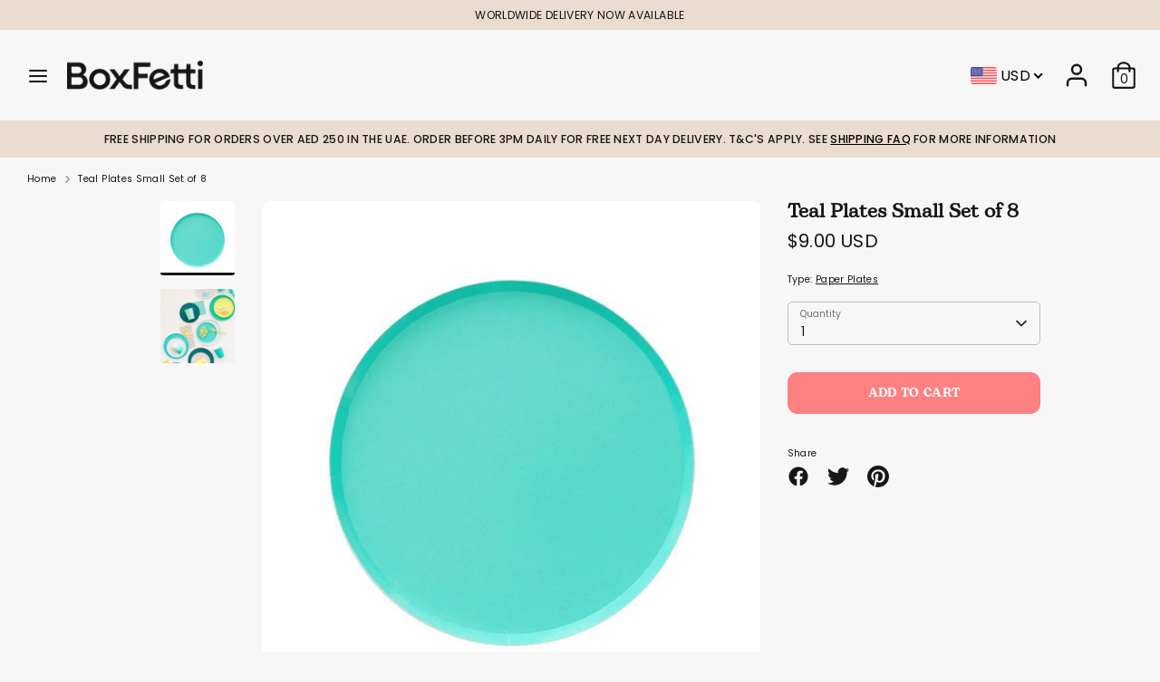

--- FILE ---
content_type: text/html; charset=utf-8
request_url: https://boxfetti.ae/products/teal-small-plate
body_size: 49131
content:
<!doctype html>
<html class="no-js supports-no-cookies" lang="en">
<head>

<style>
  .easylockdown-content[style="display:none;"]{
    display: block !important;
    visibility: hidden;
  }
</style>

<script>function loadScript(a){var b=document.getElementsByTagName("head")[0],c=document.createElement("script");c.type="text/javascript",c.src="https://tracker.metricool.com/resources/be.js",c.onreadystatechange=a,c.onload=a,b.appendChild(c)}loadScript(function(){beTracker.t({hash:"1ee7677a5dc76aba11de9bd4b90080cd"})});</script>

  <meta name= "p:domain_verify" content="70baa6fc8304d46c203ab44a76ede863"/> 
  <!-- Google Tag Manager -->
<script async defer>(function(w,d,s,l,i){w[l]=w[l]||[];w[l].push({'gtm.start':
  new Date().getTime(),event:'gtm.js'});var f=d.getElementsByTagName(s)[0],
  j=d.createElement(s),dl=l!='dataLayer'?'&l='+l:'';j.async=true;j.src=
  'https://www.googletagmanager.com/gtm.js?id='+i+dl;f.parentNode.insertBefore(j,f);
  })(window,document,'script','dataLayer','GTM-KWWDVL9');</script>
  <!-- End Google Tag Manager -->

  <!-- Boost 2.0.1 -->
  <meta charset="utf-8" />
<meta name="viewport" content="width=device-width,initial-scale=1.0" />
<meta http-equiv="X-UA-Compatible" content="IE=edge">

<link rel="preconnect" href="https://cdn.shopify.com" crossorigin>
<link rel="preconnect" href="https://fonts.shopify.com" crossorigin>
<link rel="preconnect" href="https://monorail-edge.shopifysvc.com"><link rel="preload" as="font" href="//boxfetti.ae/cdn/fonts/poppins/poppins_n4.0ba78fa5af9b0e1a374041b3ceaadf0a43b41362.woff2" type="font/woff2" crossorigin><link rel="preload" as="font" href="//boxfetti.ae/cdn/fonts/poppins/poppins_n7.56758dcf284489feb014a026f3727f2f20a54626.woff2" type="font/woff2" crossorigin><link rel="preload" as="font" href="//boxfetti.ae/cdn/fonts/poppins/poppins_i4.846ad1e22474f856bd6b81ba4585a60799a9f5d2.woff2" type="font/woff2" crossorigin><link rel="preload" as="font" href="//boxfetti.ae/cdn/fonts/poppins/poppins_i7.42fd71da11e9d101e1e6c7932199f925f9eea42d.woff2" type="font/woff2" crossorigin><link rel="preload" as="font" href="//boxfetti.ae/cdn/fonts/poppins/poppins_n5.ad5b4b72b59a00358afc706450c864c3c8323842.woff2" type="font/woff2" crossorigin><link rel="preload" as="font" href="//boxfetti.ae/cdn/fonts/bitter/bitter_n7.6f54d15cb20937e632243f04624136dd03296182.woff2" type="font/woff2" crossorigin><link rel="preload" as="font" href="//boxfetti.ae/cdn/fonts/poppins/poppins_n4.0ba78fa5af9b0e1a374041b3ceaadf0a43b41362.woff2" type="font/woff2" crossorigin><link rel="preload" href="//boxfetti.ae/cdn/shop/t/25/assets/vendor.js?v=148173677469431220501650442894" as="script">
<link rel="preload" href="//boxfetti.ae/cdn/shop/t/25/assets/theme.js?v=143283634788548061061745435039" as="script"><link rel="canonical" href="https://boxfetti.ae/products/teal-small-plate" /><link rel="shortcut icon" href="//boxfetti.ae/cdn/shop/files/BoxFetti_Favicon_2.png?v=1633934317" type="image/png" /><meta name="description" content="Add some colour pop to your table setting! Color: Teal Set of 8 plates Paper 7&quot; wide Double sided color Delicate low profile rim Designed in San Francisco SKU1335">
  <meta name="theme-color" content="#fd8181">

  
  <title>
    Teal Plates Small Set of 8 
    
    
    
      &ndash; Boxfetti.ae
    
  </title>

  <meta property="og:site_name" content="Boxfetti.ae">
<meta property="og:url" content="https://boxfetti.ae/products/teal-small-plate">
<meta property="og:title" content="Teal Plates Small Set of 8">
<meta property="og:type" content="product">
<meta property="og:description" content="Add some colour pop to your table setting! Color: Teal Set of 8 plates Paper 7&quot; wide Double sided color Delicate low profile rim Designed in San Francisco SKU1335"><meta property="og:image" content="http://boxfetti.ae/cdn/shop/products/OH18-Teal-SPlate_1200x_b372b807-16cb-41c1-9be4-da819503021c-590384_1200x1200.jpg?v=1754664748">
  <meta property="og:image:secure_url" content="https://boxfetti.ae/cdn/shop/products/OH18-Teal-SPlate_1200x_b372b807-16cb-41c1-9be4-da819503021c-590384_1200x1200.jpg?v=1754664748">
  <meta property="og:image:width" content="1000">
  <meta property="og:image:height" content="1000"><meta property="og:price:amount" content="36.00">
  <meta property="og:price:currency" content="AED"><meta name="twitter:card" content="summary_large_image">
<meta name="twitter:title" content="Teal Plates Small Set of 8">
<meta name="twitter:description" content="Add some colour pop to your table setting! Color: Teal Set of 8 plates Paper 7&quot; wide Double sided color Delicate low profile rim Designed in San Francisco SKU1335">


   <style>
    .utils__item--search-icon.mobile-only,
    .utils__item.customer-account,
    .utils__item.header-cart
    {
      display: none;
    }
  </style>

  <link rel="preload" href="//boxfetti.ae/cdn/shop/t/25/assets/styles.css?v=134318100781258450711761976980" as="style" onload="this.onload=null;this.rel='stylesheet'">

  <noscript><link rel="stylesheet" href="//boxfetti.ae/cdn/shop/t/25/assets/animate.css?v=20750"></noscript>
  <link href="//boxfetti.ae/cdn/shop/t/25/assets/amws.css?v=142750637967736435831747290667" rel="stylesheet" type="text/css" media="all" />
  <link href="//boxfetti.ae/cdn/shop/t/25/assets/custom.css?v=114975169225755851451732590685" rel="stylesheet" type="text/css" media="all" />
<script>
    document.documentElement.className = document.documentElement.className.replace('no-js', 'js');
    window.theme = window.theme || {};
    window.slate = window.slate || {};
    theme.moneyFormat = "\u003cspan class=money\u003eAED {{amount}}\u003c\/span\u003e",
    theme.strings = {
      addToCart: "Add to Cart",
      unavailable: "Unavailable",
      addressError: "Error looking up that address",
      addressNoResults: "No results for that address",
      addressQueryLimit: "You have exceeded the Google API usage limit. Consider upgrading to a \u003ca href=\"https:\/\/developers.google.com\/maps\/premium\/usage-limits\"\u003ePremium Plan\u003c\/a\u003e.",
      authError: "There was a problem authenticating your Google Maps API Key.",
      addingToCart: "Adding",
      addedToCart: "Added",
      addedToCartPopupTitle: "Added:",
      addedToCartPopupItems: "Items",
      addedToCartPopupSubtotal: "Subtotal",
      addedToCartPopupGoToCart: "Checkout",
      cartTermsNotChecked: "You must agree to the terms and conditions before continuing.",
      searchLoading: "Loading",
      searchMoreResults: "See all results",
      searchNoResults: "No results",
      priceFrom: "From",
      quantityTooHigh: "You can only have [[ quantity ]] in your cart",
      onSale: "On Sale",
      soldOut: "Sold Out",
      unitPriceSeparator: " \/ ",
      close: "Close",
      cart_shipping_calculator_hide_calculator: "Hide shipping calculator",
      cart_shipping_calculator_title: "Get shipping estimates",
      cart_general_hide_note: "Hide instructions for seller",
      cart_general_show_note: "Add instructions for seller",
      previous: "Previous",
      next: "Next"
    }
    theme.routes = {
      account_login_url: 'https://shopify.com/60206481587/account?locale=en&region_country=AE',
      account_register_url: 'https://shopify.com/60206481587/account?locale=en',
      account_addresses_url: '/account/addresses',
      search_url: '/search',
      cart_url: '/cart',
      cart_add_url: '/cart/add',
      cart_change_url: '/cart/change',
      product_recommendations_url: '/recommendations/products'
    }
    theme.settings = {
      uniformProductGridImagesEnabled: true,
      soldLabelEnabled: true,
      saleLabelEnabled: true,
      gridShowVendor: false
    }
  </script><script>window.performance && window.performance.mark && window.performance.mark('shopify.content_for_header.start');</script><meta name="facebook-domain-verification" content="mf2nlnc9vc7ojz3clu9mbilcyaackr">
<meta name="google-site-verification" content="c8PA-gPOdH7xG9FxAZJF0rJiV-zT_7WPnVPTAIGSi1A">
<meta id="shopify-digital-wallet" name="shopify-digital-wallet" content="/60206481587/digital_wallets/dialog">
<link rel="alternate" type="application/json+oembed" href="https://boxfetti.ae/products/teal-small-plate.oembed">
<script async="async" src="/checkouts/internal/preloads.js?locale=en-AE"></script>
<script id="shopify-features" type="application/json">{"accessToken":"5696f5472016c850916f67a187a57a98","betas":["rich-media-storefront-analytics"],"domain":"boxfetti.ae","predictiveSearch":true,"shopId":60206481587,"locale":"en"}</script>
<script>var Shopify = Shopify || {};
Shopify.shop = "boxfetti-ae.myshopify.com";
Shopify.locale = "en";
Shopify.currency = {"active":"AED","rate":"1.0"};
Shopify.country = "AE";
Shopify.theme = {"name":"Boxfetti 2025.10 main--prod","id":132195811566,"schema_name":"Boost","schema_version":"2.0.1","theme_store_id":863,"role":"main"};
Shopify.theme.handle = "null";
Shopify.theme.style = {"id":null,"handle":null};
Shopify.cdnHost = "boxfetti.ae/cdn";
Shopify.routes = Shopify.routes || {};
Shopify.routes.root = "/";</script>
<script type="module">!function(o){(o.Shopify=o.Shopify||{}).modules=!0}(window);</script>
<script>!function(o){function n(){var o=[];function n(){o.push(Array.prototype.slice.apply(arguments))}return n.q=o,n}var t=o.Shopify=o.Shopify||{};t.loadFeatures=n(),t.autoloadFeatures=n()}(window);</script>
<script id="shop-js-analytics" type="application/json">{"pageType":"product"}</script>
<script defer="defer" async type="module" src="//boxfetti.ae/cdn/shopifycloud/shop-js/modules/v2/client.init-shop-cart-sync_BdyHc3Nr.en.esm.js"></script>
<script defer="defer" async type="module" src="//boxfetti.ae/cdn/shopifycloud/shop-js/modules/v2/chunk.common_Daul8nwZ.esm.js"></script>
<script type="module">
  await import("//boxfetti.ae/cdn/shopifycloud/shop-js/modules/v2/client.init-shop-cart-sync_BdyHc3Nr.en.esm.js");
await import("//boxfetti.ae/cdn/shopifycloud/shop-js/modules/v2/chunk.common_Daul8nwZ.esm.js");

  window.Shopify.SignInWithShop?.initShopCartSync?.({"fedCMEnabled":true,"windoidEnabled":true});

</script>
<script>(function() {
  var isLoaded = false;
  function asyncLoad() {
    if (isLoaded) return;
    isLoaded = true;
    var urls = ["https:\/\/chimpstatic.com\/mcjs-connected\/js\/users\/2dd8c603e6196075792a00585\/db0129d8979a18fd00ce10e29.js?shop=boxfetti-ae.myshopify.com","\/\/d1liekpayvooaz.cloudfront.net\/apps\/customizery\/customizery.js?shop=boxfetti-ae.myshopify.com","https:\/\/cdn.nfcube.com\/instafeed-0f0411c0ec6cc2cb52ca80b63bd730d3.js?shop=boxfetti-ae.myshopify.com","\/\/freecdn.swymrelay.com\/code\/swym_fb_pixel.js?shop=boxfetti-ae.myshopify.com"];
    for (var i = 0; i < urls.length; i++) {
      var s = document.createElement('script');
      s.type = 'text/javascript';
      s.async = true;
      s.src = urls[i];
      var x = document.getElementsByTagName('script')[0];
      x.parentNode.insertBefore(s, x);
    }
  };
  if(window.attachEvent) {
    window.attachEvent('onload', asyncLoad);
  } else {
    window.addEventListener('load', asyncLoad, false);
  }
})();</script>
<script id="__st">var __st={"a":60206481587,"offset":14400,"reqid":"a5228e99-9796-48ec-9938-de6f16a83aa2-1768971859","pageurl":"boxfetti.ae\/products\/teal-small-plate","u":"56284095fc09","p":"product","rtyp":"product","rid":7611246543086};</script>
<script>window.ShopifyPaypalV4VisibilityTracking = true;</script>
<script id="captcha-bootstrap">!function(){'use strict';const t='contact',e='account',n='new_comment',o=[[t,t],['blogs',n],['comments',n],[t,'customer']],c=[[e,'customer_login'],[e,'guest_login'],[e,'recover_customer_password'],[e,'create_customer']],r=t=>t.map((([t,e])=>`form[action*='/${t}']:not([data-nocaptcha='true']) input[name='form_type'][value='${e}']`)).join(','),a=t=>()=>t?[...document.querySelectorAll(t)].map((t=>t.form)):[];function s(){const t=[...o],e=r(t);return a(e)}const i='password',u='form_key',d=['recaptcha-v3-token','g-recaptcha-response','h-captcha-response',i],f=()=>{try{return window.sessionStorage}catch{return}},m='__shopify_v',_=t=>t.elements[u];function p(t,e,n=!1){try{const o=window.sessionStorage,c=JSON.parse(o.getItem(e)),{data:r}=function(t){const{data:e,action:n}=t;return t[m]||n?{data:e,action:n}:{data:t,action:n}}(c);for(const[e,n]of Object.entries(r))t.elements[e]&&(t.elements[e].value=n);n&&o.removeItem(e)}catch(o){console.error('form repopulation failed',{error:o})}}const l='form_type',E='cptcha';function T(t){t.dataset[E]=!0}const w=window,h=w.document,L='Shopify',v='ce_forms',y='captcha';let A=!1;((t,e)=>{const n=(g='f06e6c50-85a8-45c8-87d0-21a2b65856fe',I='https://cdn.shopify.com/shopifycloud/storefront-forms-hcaptcha/ce_storefront_forms_captcha_hcaptcha.v1.5.2.iife.js',D={infoText:'Protected by hCaptcha',privacyText:'Privacy',termsText:'Terms'},(t,e,n)=>{const o=w[L][v],c=o.bindForm;if(c)return c(t,g,e,D).then(n);var r;o.q.push([[t,g,e,D],n]),r=I,A||(h.body.append(Object.assign(h.createElement('script'),{id:'captcha-provider',async:!0,src:r})),A=!0)});var g,I,D;w[L]=w[L]||{},w[L][v]=w[L][v]||{},w[L][v].q=[],w[L][y]=w[L][y]||{},w[L][y].protect=function(t,e){n(t,void 0,e),T(t)},Object.freeze(w[L][y]),function(t,e,n,w,h,L){const[v,y,A,g]=function(t,e,n){const i=e?o:[],u=t?c:[],d=[...i,...u],f=r(d),m=r(i),_=r(d.filter((([t,e])=>n.includes(e))));return[a(f),a(m),a(_),s()]}(w,h,L),I=t=>{const e=t.target;return e instanceof HTMLFormElement?e:e&&e.form},D=t=>v().includes(t);t.addEventListener('submit',(t=>{const e=I(t);if(!e)return;const n=D(e)&&!e.dataset.hcaptchaBound&&!e.dataset.recaptchaBound,o=_(e),c=g().includes(e)&&(!o||!o.value);(n||c)&&t.preventDefault(),c&&!n&&(function(t){try{if(!f())return;!function(t){const e=f();if(!e)return;const n=_(t);if(!n)return;const o=n.value;o&&e.removeItem(o)}(t);const e=Array.from(Array(32),(()=>Math.random().toString(36)[2])).join('');!function(t,e){_(t)||t.append(Object.assign(document.createElement('input'),{type:'hidden',name:u})),t.elements[u].value=e}(t,e),function(t,e){const n=f();if(!n)return;const o=[...t.querySelectorAll(`input[type='${i}']`)].map((({name:t})=>t)),c=[...d,...o],r={};for(const[a,s]of new FormData(t).entries())c.includes(a)||(r[a]=s);n.setItem(e,JSON.stringify({[m]:1,action:t.action,data:r}))}(t,e)}catch(e){console.error('failed to persist form',e)}}(e),e.submit())}));const S=(t,e)=>{t&&!t.dataset[E]&&(n(t,e.some((e=>e===t))),T(t))};for(const o of['focusin','change'])t.addEventListener(o,(t=>{const e=I(t);D(e)&&S(e,y())}));const B=e.get('form_key'),M=e.get(l),P=B&&M;t.addEventListener('DOMContentLoaded',(()=>{const t=y();if(P)for(const e of t)e.elements[l].value===M&&p(e,B);[...new Set([...A(),...v().filter((t=>'true'===t.dataset.shopifyCaptcha))])].forEach((e=>S(e,t)))}))}(h,new URLSearchParams(w.location.search),n,t,e,['guest_login'])})(!0,!0)}();</script>
<script integrity="sha256-4kQ18oKyAcykRKYeNunJcIwy7WH5gtpwJnB7kiuLZ1E=" data-source-attribution="shopify.loadfeatures" defer="defer" src="//boxfetti.ae/cdn/shopifycloud/storefront/assets/storefront/load_feature-a0a9edcb.js" crossorigin="anonymous"></script>
<script data-source-attribution="shopify.dynamic_checkout.dynamic.init">var Shopify=Shopify||{};Shopify.PaymentButton=Shopify.PaymentButton||{isStorefrontPortableWallets:!0,init:function(){window.Shopify.PaymentButton.init=function(){};var t=document.createElement("script");t.src="https://boxfetti.ae/cdn/shopifycloud/portable-wallets/latest/portable-wallets.en.js",t.type="module",document.head.appendChild(t)}};
</script>
<script data-source-attribution="shopify.dynamic_checkout.buyer_consent">
  function portableWalletsHideBuyerConsent(e){var t=document.getElementById("shopify-buyer-consent"),n=document.getElementById("shopify-subscription-policy-button");t&&n&&(t.classList.add("hidden"),t.setAttribute("aria-hidden","true"),n.removeEventListener("click",e))}function portableWalletsShowBuyerConsent(e){var t=document.getElementById("shopify-buyer-consent"),n=document.getElementById("shopify-subscription-policy-button");t&&n&&(t.classList.remove("hidden"),t.removeAttribute("aria-hidden"),n.addEventListener("click",e))}window.Shopify?.PaymentButton&&(window.Shopify.PaymentButton.hideBuyerConsent=portableWalletsHideBuyerConsent,window.Shopify.PaymentButton.showBuyerConsent=portableWalletsShowBuyerConsent);
</script>
<script data-source-attribution="shopify.dynamic_checkout.cart.bootstrap">document.addEventListener("DOMContentLoaded",(function(){function t(){return document.querySelector("shopify-accelerated-checkout-cart, shopify-accelerated-checkout")}if(t())Shopify.PaymentButton.init();else{new MutationObserver((function(e,n){t()&&(Shopify.PaymentButton.init(),n.disconnect())})).observe(document.body,{childList:!0,subtree:!0})}}));
</script>
<link id="shopify-accelerated-checkout-styles" rel="stylesheet" media="screen" href="https://boxfetti.ae/cdn/shopifycloud/portable-wallets/latest/accelerated-checkout-backwards-compat.css" crossorigin="anonymous">
<style id="shopify-accelerated-checkout-cart">
        #shopify-buyer-consent {
  margin-top: 1em;
  display: inline-block;
  width: 100%;
}

#shopify-buyer-consent.hidden {
  display: none;
}

#shopify-subscription-policy-button {
  background: none;
  border: none;
  padding: 0;
  text-decoration: underline;
  font-size: inherit;
  cursor: pointer;
}

#shopify-subscription-policy-button::before {
  box-shadow: none;
}

      </style>
<script id="sections-script" data-sections="product-recommendations" defer="defer" src="//boxfetti.ae/cdn/shop/t/25/compiled_assets/scripts.js?v=20750"></script>
<script>window.performance && window.performance.mark && window.performance.mark('shopify.content_for_header.end');</script><!-- <link rel="preload" href="https://use.typekit.net/muz8csh.css" as="style" onload="this.onload=null;this.rel='stylesheet'"> -->
  <meta name="p:domain_verify" content="70baa6fc8304d46c203ab44a76ede863"/><!--AMWS for pinterest--> 
  <meta name="facebook-domain-verification" content="mf2nlnc9vc7ojz3clu9mbilcyaackr" /><!--AMWS for Facebook verification-->
  
  
  <!--Infinite Options datepicker -->
  <script async defer>
  window.Shoppad = window.Shoppad || {},
  window.Shoppad.apps = window.Shoppad.apps || {},
  window.Shoppad.apps.infiniteoptions = {
    ready: function() {

      function callback() {
        var pickerMinDate = new Date().getHours() > 14 ? 2 : 1;
        $('#infiniteoptions-container .datepicker').datepicker({
          inline: true,
          altFormat: "DD, MM d yy",
          minDate: pickerMinDate,             
          beforeShowDay: function(date) {
            var day = date.getDay();
            /*for specific dates */ var array = ["12-31-2024","01-01-2025"];
            var string = jQuery.datepicker.formatDate('mm-dd-yy', date); 
            /* for specific days, Sunday = 0, Saturday = 6 */ return [ /* (day != 0) && */array.indexOf(string) == -1];  
            //return [(day != 0)];  
 
          }, 
          altField: '#infiniteoptions-container .datepicker input[type=text]',
          onSelect: function() {
            $('#infiniteoptions-container .ui-datepicker-inline').hide();
          }
        });

        $('#infiniteoptions-container .datepicker input[type=text]').change(function(){
          $('#infiniteoptions-container .datepicker').datepicker('setDate', $(this).val());
        });

        $('#infiniteoptions-container .datepicker').datepicker( "setDate", '' );

        $('#infiniteoptions-container .datepicker input[type=text]').attr('readonly','true');

        $('#infiniteoptions-container .ui-datepicker').addClass('notranslate');
        $('#infiniteoptions-container .ui-datepicker').attr('translate', 'no');

        $('#infiniteoptions-container .ui-datepicker-inline').hide();

        $('#infiniteoptions-container .datepicker input[type=text]').on('click touchstart', function (e) {
              $('#infiniteoptions-container .ui-datepicker-inline').show();
        });
      }

      $(document).on('mouseup touchstart', function(e) {
        var isDatePickerInput = $('#infiniteoptions-container .datepicker input').is(e.target);
        var isDatePicker = $('#infiniteoptions-container .ui-datepicker-inline').is(e.target);
        var isChildOfDatePicker = $('#infiniteoptions-container .ui-datepicker-inline').has(e.target).length;

        // If the target of the click isn't the text input, the date picker, or a descendant of the date picker
        if (!isDatePickerInput && !isDatePicker && !isChildOfDatePicker) {
          $('#infiniteoptions-container .ui-datepicker-inline').hide();
        }
      });

      if (window.jQuery.fn.datepicker) {
        callback();
      } else {
        var script = document.createElement('script');
        script.src = '//code.jquery.com/ui/1.10.2/jquery-ui.js';
        script.onload = callback;
        document.getElementsByTagName('head')[0].appendChild(script);
      }
    }
  },
    window.Shoppad.apps.infiniteoptions.addToCartButton = 'form[action="/cart/add"] .payment-buttons .btn';
  </script>
   <!--
  <script type="text/javascript">
    document.onkeydown = function (event) {
      event = (event || window.event);
      if (event.keyCode == 123 || event.keyCode == 18)
      {
        return false;
      }
    }
    disable right click amws document.addEventListener('contextmenu', event => event.preventDefault());
  </script>
 -->
 
  <script async defer src="//d1liekpayvooaz.cloudfront.net/apps/customizery/customizery.js?shop=boxfetti-ae.myshopify.com"></script>

  <meta name="p:domain_verify" content="70baa6fc8304d46c203ab44a76ede863"/>

  
  <link rel="stylesheet" type="text/css" href="//cdn.jsdelivr.net/npm/slick-carousel@1.8.1/slick/slick.css"/>

<!-- BEGIN app block: shopify://apps/currency-converter-multicoin/blocks/app-embed/eba38363-5734-4fb2-be51-4bcccb813451 -->
<!-- END app block --><!-- BEGIN app block: shopify://apps/klaviyo-email-marketing-sms/blocks/klaviyo-onsite-embed/2632fe16-c075-4321-a88b-50b567f42507 -->












  <script async src="https://static.klaviyo.com/onsite/js/WCuSHE/klaviyo.js?company_id=WCuSHE"></script>
  <script>!function(){if(!window.klaviyo){window._klOnsite=window._klOnsite||[];try{window.klaviyo=new Proxy({},{get:function(n,i){return"push"===i?function(){var n;(n=window._klOnsite).push.apply(n,arguments)}:function(){for(var n=arguments.length,o=new Array(n),w=0;w<n;w++)o[w]=arguments[w];var t="function"==typeof o[o.length-1]?o.pop():void 0,e=new Promise((function(n){window._klOnsite.push([i].concat(o,[function(i){t&&t(i),n(i)}]))}));return e}}})}catch(n){window.klaviyo=window.klaviyo||[],window.klaviyo.push=function(){var n;(n=window._klOnsite).push.apply(n,arguments)}}}}();</script>

  
    <script id="viewed_product">
      if (item == null) {
        var _learnq = _learnq || [];

        var MetafieldReviews = null
        var MetafieldYotpoRating = null
        var MetafieldYotpoCount = null
        var MetafieldLooxRating = null
        var MetafieldLooxCount = null
        var okendoProduct = null
        var okendoProductReviewCount = null
        var okendoProductReviewAverageValue = null
        try {
          // The following fields are used for Customer Hub recently viewed in order to add reviews.
          // This information is not part of __kla_viewed. Instead, it is part of __kla_viewed_reviewed_items
          MetafieldReviews = {};
          MetafieldYotpoRating = null
          MetafieldYotpoCount = null
          MetafieldLooxRating = null
          MetafieldLooxCount = null

          okendoProduct = null
          // If the okendo metafield is not legacy, it will error, which then requires the new json formatted data
          if (okendoProduct && 'error' in okendoProduct) {
            okendoProduct = null
          }
          okendoProductReviewCount = okendoProduct ? okendoProduct.reviewCount : null
          okendoProductReviewAverageValue = okendoProduct ? okendoProduct.reviewAverageValue : null
        } catch (error) {
          console.error('Error in Klaviyo onsite reviews tracking:', error);
        }

        var item = {
          Name: "Teal Plates Small Set of 8",
          ProductID: 7611246543086,
          Categories: ["Airplane","All Products","Boy Baby Shower","Disco Dance","For LOUISEFRIENDS50 Discount Do not Touch","Lego","Monster","Monsters","New Arrivals","Newest in Party Supplies","not on sale","Oh Happy Day","Plates","Superhero","Up and Away","Without Hama"],
          ImageURL: "https://boxfetti.ae/cdn/shop/products/OH18-Teal-SPlate_1200x_b372b807-16cb-41c1-9be4-da819503021c-590384_grande.jpg?v=1754664748",
          URL: "https://boxfetti.ae/products/teal-small-plate",
          Brand: "Oh Happy Day",
          Price: "AED 36.00",
          Value: "36.00",
          CompareAtPrice: "AED 0.00"
        };
        _learnq.push(['track', 'Viewed Product', item]);
        _learnq.push(['trackViewedItem', {
          Title: item.Name,
          ItemId: item.ProductID,
          Categories: item.Categories,
          ImageUrl: item.ImageURL,
          Url: item.URL,
          Metadata: {
            Brand: item.Brand,
            Price: item.Price,
            Value: item.Value,
            CompareAtPrice: item.CompareAtPrice
          },
          metafields:{
            reviews: MetafieldReviews,
            yotpo:{
              rating: MetafieldYotpoRating,
              count: MetafieldYotpoCount,
            },
            loox:{
              rating: MetafieldLooxRating,
              count: MetafieldLooxCount,
            },
            okendo: {
              rating: okendoProductReviewAverageValue,
              count: okendoProductReviewCount,
            }
          }
        }]);
      }
    </script>
  




  <script>
    window.klaviyoReviewsProductDesignMode = false
  </script>







<!-- END app block --><script src="https://cdn.shopify.com/extensions/019a0b5b-3bef-7f9f-b53f-47460e9b4b43/currency-converter-multicoin-23/assets/currency-convert-embed.js" type="text/javascript" defer="defer"></script>
<link href="https://monorail-edge.shopifysvc.com" rel="dns-prefetch">
<script>(function(){if ("sendBeacon" in navigator && "performance" in window) {try {var session_token_from_headers = performance.getEntriesByType('navigation')[0].serverTiming.find(x => x.name == '_s').description;} catch {var session_token_from_headers = undefined;}var session_cookie_matches = document.cookie.match(/_shopify_s=([^;]*)/);var session_token_from_cookie = session_cookie_matches && session_cookie_matches.length === 2 ? session_cookie_matches[1] : "";var session_token = session_token_from_headers || session_token_from_cookie || "";function handle_abandonment_event(e) {var entries = performance.getEntries().filter(function(entry) {return /monorail-edge.shopifysvc.com/.test(entry.name);});if (!window.abandonment_tracked && entries.length === 0) {window.abandonment_tracked = true;var currentMs = Date.now();var navigation_start = performance.timing.navigationStart;var payload = {shop_id: 60206481587,url: window.location.href,navigation_start,duration: currentMs - navigation_start,session_token,page_type: "product"};window.navigator.sendBeacon("https://monorail-edge.shopifysvc.com/v1/produce", JSON.stringify({schema_id: "online_store_buyer_site_abandonment/1.1",payload: payload,metadata: {event_created_at_ms: currentMs,event_sent_at_ms: currentMs}}));}}window.addEventListener('pagehide', handle_abandonment_event);}}());</script>
<script id="web-pixels-manager-setup">(function e(e,d,r,n,o){if(void 0===o&&(o={}),!Boolean(null===(a=null===(i=window.Shopify)||void 0===i?void 0:i.analytics)||void 0===a?void 0:a.replayQueue)){var i,a;window.Shopify=window.Shopify||{};var t=window.Shopify;t.analytics=t.analytics||{};var s=t.analytics;s.replayQueue=[],s.publish=function(e,d,r){return s.replayQueue.push([e,d,r]),!0};try{self.performance.mark("wpm:start")}catch(e){}var l=function(){var e={modern:/Edge?\/(1{2}[4-9]|1[2-9]\d|[2-9]\d{2}|\d{4,})\.\d+(\.\d+|)|Firefox\/(1{2}[4-9]|1[2-9]\d|[2-9]\d{2}|\d{4,})\.\d+(\.\d+|)|Chrom(ium|e)\/(9{2}|\d{3,})\.\d+(\.\d+|)|(Maci|X1{2}).+ Version\/(15\.\d+|(1[6-9]|[2-9]\d|\d{3,})\.\d+)([,.]\d+|)( \(\w+\)|)( Mobile\/\w+|) Safari\/|Chrome.+OPR\/(9{2}|\d{3,})\.\d+\.\d+|(CPU[ +]OS|iPhone[ +]OS|CPU[ +]iPhone|CPU IPhone OS|CPU iPad OS)[ +]+(15[._]\d+|(1[6-9]|[2-9]\d|\d{3,})[._]\d+)([._]\d+|)|Android:?[ /-](13[3-9]|1[4-9]\d|[2-9]\d{2}|\d{4,})(\.\d+|)(\.\d+|)|Android.+Firefox\/(13[5-9]|1[4-9]\d|[2-9]\d{2}|\d{4,})\.\d+(\.\d+|)|Android.+Chrom(ium|e)\/(13[3-9]|1[4-9]\d|[2-9]\d{2}|\d{4,})\.\d+(\.\d+|)|SamsungBrowser\/([2-9]\d|\d{3,})\.\d+/,legacy:/Edge?\/(1[6-9]|[2-9]\d|\d{3,})\.\d+(\.\d+|)|Firefox\/(5[4-9]|[6-9]\d|\d{3,})\.\d+(\.\d+|)|Chrom(ium|e)\/(5[1-9]|[6-9]\d|\d{3,})\.\d+(\.\d+|)([\d.]+$|.*Safari\/(?![\d.]+ Edge\/[\d.]+$))|(Maci|X1{2}).+ Version\/(10\.\d+|(1[1-9]|[2-9]\d|\d{3,})\.\d+)([,.]\d+|)( \(\w+\)|)( Mobile\/\w+|) Safari\/|Chrome.+OPR\/(3[89]|[4-9]\d|\d{3,})\.\d+\.\d+|(CPU[ +]OS|iPhone[ +]OS|CPU[ +]iPhone|CPU IPhone OS|CPU iPad OS)[ +]+(10[._]\d+|(1[1-9]|[2-9]\d|\d{3,})[._]\d+)([._]\d+|)|Android:?[ /-](13[3-9]|1[4-9]\d|[2-9]\d{2}|\d{4,})(\.\d+|)(\.\d+|)|Mobile Safari.+OPR\/([89]\d|\d{3,})\.\d+\.\d+|Android.+Firefox\/(13[5-9]|1[4-9]\d|[2-9]\d{2}|\d{4,})\.\d+(\.\d+|)|Android.+Chrom(ium|e)\/(13[3-9]|1[4-9]\d|[2-9]\d{2}|\d{4,})\.\d+(\.\d+|)|Android.+(UC? ?Browser|UCWEB|U3)[ /]?(15\.([5-9]|\d{2,})|(1[6-9]|[2-9]\d|\d{3,})\.\d+)\.\d+|SamsungBrowser\/(5\.\d+|([6-9]|\d{2,})\.\d+)|Android.+MQ{2}Browser\/(14(\.(9|\d{2,})|)|(1[5-9]|[2-9]\d|\d{3,})(\.\d+|))(\.\d+|)|K[Aa][Ii]OS\/(3\.\d+|([4-9]|\d{2,})\.\d+)(\.\d+|)/},d=e.modern,r=e.legacy,n=navigator.userAgent;return n.match(d)?"modern":n.match(r)?"legacy":"unknown"}(),u="modern"===l?"modern":"legacy",c=(null!=n?n:{modern:"",legacy:""})[u],f=function(e){return[e.baseUrl,"/wpm","/b",e.hashVersion,"modern"===e.buildTarget?"m":"l",".js"].join("")}({baseUrl:d,hashVersion:r,buildTarget:u}),m=function(e){var d=e.version,r=e.bundleTarget,n=e.surface,o=e.pageUrl,i=e.monorailEndpoint;return{emit:function(e){var a=e.status,t=e.errorMsg,s=(new Date).getTime(),l=JSON.stringify({metadata:{event_sent_at_ms:s},events:[{schema_id:"web_pixels_manager_load/3.1",payload:{version:d,bundle_target:r,page_url:o,status:a,surface:n,error_msg:t},metadata:{event_created_at_ms:s}}]});if(!i)return console&&console.warn&&console.warn("[Web Pixels Manager] No Monorail endpoint provided, skipping logging."),!1;try{return self.navigator.sendBeacon.bind(self.navigator)(i,l)}catch(e){}var u=new XMLHttpRequest;try{return u.open("POST",i,!0),u.setRequestHeader("Content-Type","text/plain"),u.send(l),!0}catch(e){return console&&console.warn&&console.warn("[Web Pixels Manager] Got an unhandled error while logging to Monorail."),!1}}}}({version:r,bundleTarget:l,surface:e.surface,pageUrl:self.location.href,monorailEndpoint:e.monorailEndpoint});try{o.browserTarget=l,function(e){var d=e.src,r=e.async,n=void 0===r||r,o=e.onload,i=e.onerror,a=e.sri,t=e.scriptDataAttributes,s=void 0===t?{}:t,l=document.createElement("script"),u=document.querySelector("head"),c=document.querySelector("body");if(l.async=n,l.src=d,a&&(l.integrity=a,l.crossOrigin="anonymous"),s)for(var f in s)if(Object.prototype.hasOwnProperty.call(s,f))try{l.dataset[f]=s[f]}catch(e){}if(o&&l.addEventListener("load",o),i&&l.addEventListener("error",i),u)u.appendChild(l);else{if(!c)throw new Error("Did not find a head or body element to append the script");c.appendChild(l)}}({src:f,async:!0,onload:function(){if(!function(){var e,d;return Boolean(null===(d=null===(e=window.Shopify)||void 0===e?void 0:e.analytics)||void 0===d?void 0:d.initialized)}()){var d=window.webPixelsManager.init(e)||void 0;if(d){var r=window.Shopify.analytics;r.replayQueue.forEach((function(e){var r=e[0],n=e[1],o=e[2];d.publishCustomEvent(r,n,o)})),r.replayQueue=[],r.publish=d.publishCustomEvent,r.visitor=d.visitor,r.initialized=!0}}},onerror:function(){return m.emit({status:"failed",errorMsg:"".concat(f," has failed to load")})},sri:function(e){var d=/^sha384-[A-Za-z0-9+/=]+$/;return"string"==typeof e&&d.test(e)}(c)?c:"",scriptDataAttributes:o}),m.emit({status:"loading"})}catch(e){m.emit({status:"failed",errorMsg:(null==e?void 0:e.message)||"Unknown error"})}}})({shopId: 60206481587,storefrontBaseUrl: "https://boxfetti.ae",extensionsBaseUrl: "https://extensions.shopifycdn.com/cdn/shopifycloud/web-pixels-manager",monorailEndpoint: "https://monorail-edge.shopifysvc.com/unstable/produce_batch",surface: "storefront-renderer",enabledBetaFlags: ["2dca8a86"],webPixelsConfigList: [{"id":"1374486766","configuration":"{\"accountID\":\"WCuSHE\",\"webPixelConfig\":\"eyJlbmFibGVBZGRlZFRvQ2FydEV2ZW50cyI6IHRydWV9\"}","eventPayloadVersion":"v1","runtimeContext":"STRICT","scriptVersion":"524f6c1ee37bacdca7657a665bdca589","type":"APP","apiClientId":123074,"privacyPurposes":["ANALYTICS","MARKETING"],"dataSharingAdjustments":{"protectedCustomerApprovalScopes":["read_customer_address","read_customer_email","read_customer_name","read_customer_personal_data","read_customer_phone"]}},{"id":"579141870","configuration":"{\"swymApiEndpoint\":\"https:\/\/swymstore-v3free-01.swymrelay.com\",\"swymTier\":\"v3free-01\"}","eventPayloadVersion":"v1","runtimeContext":"STRICT","scriptVersion":"5b6f6917e306bc7f24523662663331c0","type":"APP","apiClientId":1350849,"privacyPurposes":["ANALYTICS","MARKETING","PREFERENCES"],"dataSharingAdjustments":{"protectedCustomerApprovalScopes":["read_customer_email","read_customer_name","read_customer_personal_data","read_customer_phone"]}},{"id":"463372526","configuration":"{\"config\":\"{\\\"pixel_id\\\":\\\"AW-10804404580\\\",\\\"target_country\\\":\\\"AE\\\",\\\"gtag_events\\\":[{\\\"type\\\":\\\"search\\\",\\\"action_label\\\":\\\"AW-10804404580\\\/zzreCJzUm4MDEOTC-J8o\\\"},{\\\"type\\\":\\\"begin_checkout\\\",\\\"action_label\\\":\\\"AW-10804404580\\\/IJKQCJnUm4MDEOTC-J8o\\\"},{\\\"type\\\":\\\"view_item\\\",\\\"action_label\\\":[\\\"AW-10804404580\\\/OcXRCJPUm4MDEOTC-J8o\\\",\\\"MC-04YL590JFE\\\"]},{\\\"type\\\":\\\"purchase\\\",\\\"action_label\\\":[\\\"AW-10804404580\\\/lhonCJDUm4MDEOTC-J8o\\\",\\\"MC-04YL590JFE\\\"]},{\\\"type\\\":\\\"page_view\\\",\\\"action_label\\\":[\\\"AW-10804404580\\\/BnrECI3Um4MDEOTC-J8o\\\",\\\"MC-04YL590JFE\\\"]},{\\\"type\\\":\\\"add_payment_info\\\",\\\"action_label\\\":\\\"AW-10804404580\\\/mh3iCJ_Um4MDEOTC-J8o\\\"},{\\\"type\\\":\\\"add_to_cart\\\",\\\"action_label\\\":\\\"AW-10804404580\\\/98YdCJbUm4MDEOTC-J8o\\\"}],\\\"enable_monitoring_mode\\\":false}\"}","eventPayloadVersion":"v1","runtimeContext":"OPEN","scriptVersion":"b2a88bafab3e21179ed38636efcd8a93","type":"APP","apiClientId":1780363,"privacyPurposes":[],"dataSharingAdjustments":{"protectedCustomerApprovalScopes":["read_customer_address","read_customer_email","read_customer_name","read_customer_personal_data","read_customer_phone"]}},{"id":"148832494","configuration":"{\"pixel_id\":\"1880963838752247\",\"pixel_type\":\"facebook_pixel\",\"metaapp_system_user_token\":\"-\"}","eventPayloadVersion":"v1","runtimeContext":"OPEN","scriptVersion":"ca16bc87fe92b6042fbaa3acc2fbdaa6","type":"APP","apiClientId":2329312,"privacyPurposes":["ANALYTICS","MARKETING","SALE_OF_DATA"],"dataSharingAdjustments":{"protectedCustomerApprovalScopes":["read_customer_address","read_customer_email","read_customer_name","read_customer_personal_data","read_customer_phone"]}},{"id":"69927150","eventPayloadVersion":"v1","runtimeContext":"LAX","scriptVersion":"1","type":"CUSTOM","privacyPurposes":["ANALYTICS"],"name":"Google Analytics tag (migrated)"},{"id":"shopify-app-pixel","configuration":"{}","eventPayloadVersion":"v1","runtimeContext":"STRICT","scriptVersion":"0450","apiClientId":"shopify-pixel","type":"APP","privacyPurposes":["ANALYTICS","MARKETING"]},{"id":"shopify-custom-pixel","eventPayloadVersion":"v1","runtimeContext":"LAX","scriptVersion":"0450","apiClientId":"shopify-pixel","type":"CUSTOM","privacyPurposes":["ANALYTICS","MARKETING"]}],isMerchantRequest: false,initData: {"shop":{"name":"Boxfetti.ae","paymentSettings":{"currencyCode":"AED"},"myshopifyDomain":"boxfetti-ae.myshopify.com","countryCode":"AE","storefrontUrl":"https:\/\/boxfetti.ae"},"customer":null,"cart":null,"checkout":null,"productVariants":[{"price":{"amount":36.0,"currencyCode":"AED"},"product":{"title":"Teal Plates Small Set of 8","vendor":"Oh Happy Day","id":"7611246543086","untranslatedTitle":"Teal Plates Small Set of 8","url":"\/products\/teal-small-plate","type":"Paper Plates"},"id":"42597653577966","image":{"src":"\/\/boxfetti.ae\/cdn\/shop\/products\/OH18-Teal-SPlate_1200x_b372b807-16cb-41c1-9be4-da819503021c-590384.jpg?v=1754664748"},"sku":"01335","title":"Default Title","untranslatedTitle":"Default Title"}],"purchasingCompany":null},},"https://boxfetti.ae/cdn","fcfee988w5aeb613cpc8e4bc33m6693e112",{"modern":"","legacy":""},{"shopId":"60206481587","storefrontBaseUrl":"https:\/\/boxfetti.ae","extensionBaseUrl":"https:\/\/extensions.shopifycdn.com\/cdn\/shopifycloud\/web-pixels-manager","surface":"storefront-renderer","enabledBetaFlags":"[\"2dca8a86\"]","isMerchantRequest":"false","hashVersion":"fcfee988w5aeb613cpc8e4bc33m6693e112","publish":"custom","events":"[[\"page_viewed\",{}],[\"product_viewed\",{\"productVariant\":{\"price\":{\"amount\":36.0,\"currencyCode\":\"AED\"},\"product\":{\"title\":\"Teal Plates Small Set of 8\",\"vendor\":\"Oh Happy Day\",\"id\":\"7611246543086\",\"untranslatedTitle\":\"Teal Plates Small Set of 8\",\"url\":\"\/products\/teal-small-plate\",\"type\":\"Paper Plates\"},\"id\":\"42597653577966\",\"image\":{\"src\":\"\/\/boxfetti.ae\/cdn\/shop\/products\/OH18-Teal-SPlate_1200x_b372b807-16cb-41c1-9be4-da819503021c-590384.jpg?v=1754664748\"},\"sku\":\"01335\",\"title\":\"Default Title\",\"untranslatedTitle\":\"Default Title\"}}]]"});</script><script>
  window.ShopifyAnalytics = window.ShopifyAnalytics || {};
  window.ShopifyAnalytics.meta = window.ShopifyAnalytics.meta || {};
  window.ShopifyAnalytics.meta.currency = 'AED';
  var meta = {"product":{"id":7611246543086,"gid":"gid:\/\/shopify\/Product\/7611246543086","vendor":"Oh Happy Day","type":"Paper Plates","handle":"teal-small-plate","variants":[{"id":42597653577966,"price":3600,"name":"Teal Plates Small Set of 8","public_title":null,"sku":"01335"}],"remote":false},"page":{"pageType":"product","resourceType":"product","resourceId":7611246543086,"requestId":"a5228e99-9796-48ec-9938-de6f16a83aa2-1768971859"}};
  for (var attr in meta) {
    window.ShopifyAnalytics.meta[attr] = meta[attr];
  }
</script>
<script class="analytics">
  (function () {
    var customDocumentWrite = function(content) {
      var jquery = null;

      if (window.jQuery) {
        jquery = window.jQuery;
      } else if (window.Checkout && window.Checkout.$) {
        jquery = window.Checkout.$;
      }

      if (jquery) {
        jquery('body').append(content);
      }
    };

    var hasLoggedConversion = function(token) {
      if (token) {
        return document.cookie.indexOf('loggedConversion=' + token) !== -1;
      }
      return false;
    }

    var setCookieIfConversion = function(token) {
      if (token) {
        var twoMonthsFromNow = new Date(Date.now());
        twoMonthsFromNow.setMonth(twoMonthsFromNow.getMonth() + 2);

        document.cookie = 'loggedConversion=' + token + '; expires=' + twoMonthsFromNow;
      }
    }

    var trekkie = window.ShopifyAnalytics.lib = window.trekkie = window.trekkie || [];
    if (trekkie.integrations) {
      return;
    }
    trekkie.methods = [
      'identify',
      'page',
      'ready',
      'track',
      'trackForm',
      'trackLink'
    ];
    trekkie.factory = function(method) {
      return function() {
        var args = Array.prototype.slice.call(arguments);
        args.unshift(method);
        trekkie.push(args);
        return trekkie;
      };
    };
    for (var i = 0; i < trekkie.methods.length; i++) {
      var key = trekkie.methods[i];
      trekkie[key] = trekkie.factory(key);
    }
    trekkie.load = function(config) {
      trekkie.config = config || {};
      trekkie.config.initialDocumentCookie = document.cookie;
      var first = document.getElementsByTagName('script')[0];
      var script = document.createElement('script');
      script.type = 'text/javascript';
      script.onerror = function(e) {
        var scriptFallback = document.createElement('script');
        scriptFallback.type = 'text/javascript';
        scriptFallback.onerror = function(error) {
                var Monorail = {
      produce: function produce(monorailDomain, schemaId, payload) {
        var currentMs = new Date().getTime();
        var event = {
          schema_id: schemaId,
          payload: payload,
          metadata: {
            event_created_at_ms: currentMs,
            event_sent_at_ms: currentMs
          }
        };
        return Monorail.sendRequest("https://" + monorailDomain + "/v1/produce", JSON.stringify(event));
      },
      sendRequest: function sendRequest(endpointUrl, payload) {
        // Try the sendBeacon API
        if (window && window.navigator && typeof window.navigator.sendBeacon === 'function' && typeof window.Blob === 'function' && !Monorail.isIos12()) {
          var blobData = new window.Blob([payload], {
            type: 'text/plain'
          });

          if (window.navigator.sendBeacon(endpointUrl, blobData)) {
            return true;
          } // sendBeacon was not successful

        } // XHR beacon

        var xhr = new XMLHttpRequest();

        try {
          xhr.open('POST', endpointUrl);
          xhr.setRequestHeader('Content-Type', 'text/plain');
          xhr.send(payload);
        } catch (e) {
          console.log(e);
        }

        return false;
      },
      isIos12: function isIos12() {
        return window.navigator.userAgent.lastIndexOf('iPhone; CPU iPhone OS 12_') !== -1 || window.navigator.userAgent.lastIndexOf('iPad; CPU OS 12_') !== -1;
      }
    };
    Monorail.produce('monorail-edge.shopifysvc.com',
      'trekkie_storefront_load_errors/1.1',
      {shop_id: 60206481587,
      theme_id: 132195811566,
      app_name: "storefront",
      context_url: window.location.href,
      source_url: "//boxfetti.ae/cdn/s/trekkie.storefront.cd680fe47e6c39ca5d5df5f0a32d569bc48c0f27.min.js"});

        };
        scriptFallback.async = true;
        scriptFallback.src = '//boxfetti.ae/cdn/s/trekkie.storefront.cd680fe47e6c39ca5d5df5f0a32d569bc48c0f27.min.js';
        first.parentNode.insertBefore(scriptFallback, first);
      };
      script.async = true;
      script.src = '//boxfetti.ae/cdn/s/trekkie.storefront.cd680fe47e6c39ca5d5df5f0a32d569bc48c0f27.min.js';
      first.parentNode.insertBefore(script, first);
    };
    trekkie.load(
      {"Trekkie":{"appName":"storefront","development":false,"defaultAttributes":{"shopId":60206481587,"isMerchantRequest":null,"themeId":132195811566,"themeCityHash":"2278884343523172038","contentLanguage":"en","currency":"AED","eventMetadataId":"99dc5144-fff2-4270-8785-1f1c26717ea0"},"isServerSideCookieWritingEnabled":true,"monorailRegion":"shop_domain","enabledBetaFlags":["65f19447"]},"Session Attribution":{},"S2S":{"facebookCapiEnabled":true,"source":"trekkie-storefront-renderer","apiClientId":580111}}
    );

    var loaded = false;
    trekkie.ready(function() {
      if (loaded) return;
      loaded = true;

      window.ShopifyAnalytics.lib = window.trekkie;

      var originalDocumentWrite = document.write;
      document.write = customDocumentWrite;
      try { window.ShopifyAnalytics.merchantGoogleAnalytics.call(this); } catch(error) {};
      document.write = originalDocumentWrite;

      window.ShopifyAnalytics.lib.page(null,{"pageType":"product","resourceType":"product","resourceId":7611246543086,"requestId":"a5228e99-9796-48ec-9938-de6f16a83aa2-1768971859","shopifyEmitted":true});

      var match = window.location.pathname.match(/checkouts\/(.+)\/(thank_you|post_purchase)/)
      var token = match? match[1]: undefined;
      if (!hasLoggedConversion(token)) {
        setCookieIfConversion(token);
        window.ShopifyAnalytics.lib.track("Viewed Product",{"currency":"AED","variantId":42597653577966,"productId":7611246543086,"productGid":"gid:\/\/shopify\/Product\/7611246543086","name":"Teal Plates Small Set of 8","price":"36.00","sku":"01335","brand":"Oh Happy Day","variant":null,"category":"Paper Plates","nonInteraction":true,"remote":false},undefined,undefined,{"shopifyEmitted":true});
      window.ShopifyAnalytics.lib.track("monorail:\/\/trekkie_storefront_viewed_product\/1.1",{"currency":"AED","variantId":42597653577966,"productId":7611246543086,"productGid":"gid:\/\/shopify\/Product\/7611246543086","name":"Teal Plates Small Set of 8","price":"36.00","sku":"01335","brand":"Oh Happy Day","variant":null,"category":"Paper Plates","nonInteraction":true,"remote":false,"referer":"https:\/\/boxfetti.ae\/products\/teal-small-plate"});
      }
    });


        var eventsListenerScript = document.createElement('script');
        eventsListenerScript.async = true;
        eventsListenerScript.src = "//boxfetti.ae/cdn/shopifycloud/storefront/assets/shop_events_listener-3da45d37.js";
        document.getElementsByTagName('head')[0].appendChild(eventsListenerScript);

})();</script>
  <script>
  if (!window.ga || (window.ga && typeof window.ga !== 'function')) {
    window.ga = function ga() {
      (window.ga.q = window.ga.q || []).push(arguments);
      if (window.Shopify && window.Shopify.analytics && typeof window.Shopify.analytics.publish === 'function') {
        window.Shopify.analytics.publish("ga_stub_called", {}, {sendTo: "google_osp_migration"});
      }
      console.error("Shopify's Google Analytics stub called with:", Array.from(arguments), "\nSee https://help.shopify.com/manual/promoting-marketing/pixels/pixel-migration#google for more information.");
    };
    if (window.Shopify && window.Shopify.analytics && typeof window.Shopify.analytics.publish === 'function') {
      window.Shopify.analytics.publish("ga_stub_initialized", {}, {sendTo: "google_osp_migration"});
    }
  }
</script>
<script
  defer
  src="https://boxfetti.ae/cdn/shopifycloud/perf-kit/shopify-perf-kit-3.0.4.min.js"
  data-application="storefront-renderer"
  data-shop-id="60206481587"
  data-render-region="gcp-us-central1"
  data-page-type="product"
  data-theme-instance-id="132195811566"
  data-theme-name="Boost"
  data-theme-version="2.0.1"
  data-monorail-region="shop_domain"
  data-resource-timing-sampling-rate="10"
  data-shs="true"
  data-shs-beacon="true"
  data-shs-export-with-fetch="true"
  data-shs-logs-sample-rate="1"
  data-shs-beacon-endpoint="https://boxfetti.ae/api/collect"
></script>
</head>

<body id="teal-plates-small-set-of-8" class="template-product  ">
  <!-- Google Tag Manager (noscript) -->
  <noscript><iframe src="https://www.googletagmanager.com/ns.html?id=GTM-KWWDVL9"  height="0" width="0" style="display:none;visibility:hidden"></iframe></noscript>
  <!-- End Google Tag Manager (noscript) -->
    
  <a class="in-page-link visually-hidden skip-link" href="#MainContent">Skip to content</a>


  <div id="shopify-section-header" class="shopify-section"><style>
    div#autoketing-smart-add-currency {
    margin-top: 2px;
    margin-right: 7px;
  }
  #autoketing-currency-convert-instance .autoketing-currency-convert-custom-select .autoketing-currency-convert-currency-selected {
    background: unset!important;
    box-shadow: unset!important;
    color: #333!important;
  }
  .autoketing-currency-convert-list-currency {
    width: fit-content;
  }
  .utils__item--search-icon.mobile-only{
    display: none;
  }

  .secondary-menu-wrapper
  {
    background: #ebb96c;
  }

  .secondary-menu-wrapper .menu-title-wrapper,
  .secondary-menu-wrapper .site-nav__item > .site-nav__link
  {
    color: #000000;
  }
</style><style data-shopify>.store-logo--image{
    max-width: 150px;
    width: 150px;
  }

  @media only screen and (max-width: 939px) {
    .store-logo--image {
      width: auto;
    }
  }</style><div class="site-header docking-header" data-section-id="header" data-section-type="header" role="banner"><section class="announcement-bar"><div class="announcement-bar__content container">WORLDWIDE DELIVERY NOW AVAILABLE</div></section><header class="header-content container">
      <div class="page-header page-width"><!-- LOGO / STORE NAME --><div class="h1 store-logo   hide-for-search-mobile   store-logo--image store-logo-desktop--left store-logo-mobile--inline" itemscope itemtype="http://schema.org/Organization"><!-- DESKTOP LOGO -->
  <a href="/" itemprop="url" class="site-logo site-header__logo-image">
    <meta itemprop="name" content="Boxfetti.ae"><div class="rimage-outer-wrapper" style="max-width: 300px; max-height: 64px">
  <div class="rimage-wrapper lazyload--placeholder" style="padding-top:21.333333333333336%">
    
    
    
      <img class="rimage__image lazyload fade-in "
      src="data:image/svg+xml,%3Csvg%20xmlns='http://www.w3.org/2000/svg'/%3E"
      data-src="//boxfetti.ae/cdn/shop/files/boxfetti-logo_{width}x.png?v=1631715424"
      data-widths="[180, 220, 300, 360, 460, 540, 720, 900, 1080, 1296, 1512, 1728, 2048]"
      data-aspectratio="4.6875"
      data-sizes="auto"
      alt=""
       >
    

    <noscript>
      
      <img src="//boxfetti.ae/cdn/shop/files/boxfetti-logo_1024x1024.png?v=1631715424" alt="" class="rimage__image">
    </noscript>
  </div>
</div>

</a></div><div class="docked-mobile-navigation-container">
        <div class="docked-mobile-navigation-container__inner"><div class="utils relative ">
          <!-- MOBILE BURGER -->
          <button class="btn btn--plain burger-icon feather-icon js-mobile-menu-icon hide-for-search" aria-label="Toggle menu">
            <svg aria-hidden="true" focusable="false" role="presentation" class="icon feather-menu" viewBox="0 0 24 24"><path d="M3 12h18M3 6h18M3 18h18"/></svg>
          </button><!-- LOGO / STORE NAME --><div class="h1 store-logo   hide-for-search-mobile   store-logo--image store-logo-desktop--left store-logo-mobile--inline" itemscope itemtype="http://schema.org/Organization"><!-- DESKTOP LOGO -->
  <a href="/" itemprop="url" class="site-logo site-header__logo-image">
    <meta itemprop="name" content="Boxfetti.ae"><div class="rimage-outer-wrapper" style="max-width: 300px; max-height: 64px">
  <div class="rimage-wrapper lazyload--placeholder" style="padding-top:21.333333333333336%">
    
    
    
      <img class="rimage__image lazyload fade-in "
      src="data:image/svg+xml,%3Csvg%20xmlns='http://www.w3.org/2000/svg'/%3E"
      data-src="//boxfetti.ae/cdn/shop/files/boxfetti-logo_{width}x.png?v=1631715424"
      data-widths="[180, 220, 300, 360, 460, 540, 720, 900, 1080, 1296, 1512, 1728, 2048]"
      data-aspectratio="4.6875"
      data-sizes="auto"
      alt=""
       >
    

    <noscript>
      
      <img src="//boxfetti.ae/cdn/shop/files/boxfetti-logo_1024x1024.png?v=1631715424" alt="" class="rimage__image">
    </noscript>
  </div>
</div>

</a></div><!-- DESKTOP SEARCH -->
  
  

  <div class="utils__item search-bar desktop-only search-bar--open  live-search live-search--show-price settings-open-bar desktop-only ">
  <div class="search-bar__container">
    <button class="btn btn--plain feather-icon icon--header search-form__icon js-search-form-focus" aria-label="Open Search">
      <svg aria-hidden="true" focusable="false" role="presentation" class="icon feather-search" viewBox="0 0 24 24"><circle cx="10.5" cy="10.5" r="7.5"/><path d="M21 21l-5.2-5.2"/></svg>
    </button>
    <span class="icon-fallback-text">Search</span>

    <form class="search-form" action="/search" method="get" role="search" autocomplete="off">
      <input type="hidden" name="type" value="product" />
      <input type="hidden" name="options[prefix]" value="last" />
      <label for="open-search-bar " class="label-hidden">
        Search our store
      </label>
      <input type="search"
             name="q"
             id="open-search-bar "
             value=""
             placeholder="Search our store"
             class="search-form__input"
             autocomplete="off"
             autocorrect="off">
      <button type="submit" class="btn btn--plain search-form__button" aria-label="Search">
      </button>
    </form>

    

    <div class="search-bar__results">
    </div>
  </div>
</div>
<div class="utils__right"><!-- MOBILE SEARCH ICON-->
  <a href="/search" class="plain-link utils__item utils__item--search-icon utils__item--search-inline hide-for-search mobile-only js-search-form-open" aria-label="Search">
    <span class="feather-icon icon--header">
      <svg aria-hidden="true" focusable="false" role="presentation" class="icon feather-search" viewBox="0 0 24 24"><circle cx="10.5" cy="10.5" r="7.5"/><path d="M21 21l-5.2-5.2"/></svg>
    </span>
    <span class="icon-fallback-text">Search</span>
  </a>
              <!-- MOBILE SEARCH -->
  
  

  <div class="utils__item search-bar mobile-only  search-bar--fadein  live-search live-search--show-price  settings-close-mobile-bar">
  <div class="search-bar__container">
    <button class="btn btn--plain feather-icon icon--header search-form__icon js-search-form-open" aria-label="Open Search">
      <svg aria-hidden="true" focusable="false" role="presentation" class="icon feather-search" viewBox="0 0 24 24"><circle cx="10.5" cy="10.5" r="7.5"/><path d="M21 21l-5.2-5.2"/></svg>
    </button>
    <span class="icon-fallback-text">Search</span>

    <form class="search-form" action="/search" method="get" role="search" autocomplete="off">
      <input type="hidden" name="type" value="product" />
      <input type="hidden" name="options[prefix]" value="last" />
      <label for="open-search-mobile-closed " class="label-hidden">
        Search our store
      </label>
      <input type="search"
             name="q"
             id="open-search-mobile-closed "
             value=""
             placeholder="Search our store"
             class="search-form__input"
             autocomplete="off"
             autocorrect="off">
      <button type="submit" class="btn btn--plain search-form__button" aria-label="Search">
      </button>
    </form>

    
      <button class="btn btn--plain feather-icon icon--header search-form__icon search-form__icon-close js-search-form-close " aria-label="Close">
        <svg aria-hidden="true" focusable="false" role="presentation" class="icon feather-x" viewBox="0 0 24 24"><path d="M18 6L6 18M6 6l12 12"/></svg>
      </button>
      <span class="icon-fallback-text ">Close search</span>
    <div class="search-bar__results">
    </div>

    
  </div>
</div>
<!-- ACCOUNT -->
            
              <div id="autoketing-smart-add-currency"></div>

  <div class="utils__item customer-account hide-for-search">
    <a href="/account" class="customer-account__parent-link feather-icon icon--header" aria-haspopup="true" aria-expanded="false" aria-label="Account"><svg aria-hidden="true" focusable="false" role="presentation" class="icon icon-account" viewBox="0 0 24 24"><path d="M20 21v-2a4 4 0 0 0-4-4H8a4 4 0 0 0-4 4v2"/><circle cx="12" cy="7" r="4"/></svg></a>
    <ul class="customer-account__menu">
      
        <li class="customer-account__link customer-login">
          <a href="https://shopify.com/60206481587/account?locale=en&region_country=AE">
            Log in
          </a>
        </li>
        <li class="customer-account__link customer-register">
          <a href="https://shopify.com/60206481587/account?locale=en">
          Create an account
          </a>
        </li>
      
    </ul>
  </div>
            

            <!-- CART -->
            
            
            <div class="utils__item header-cart hide-for-search">
              <a href="/cart">
                <span class="feather-icon icon--header"><svg aria-hidden="true" focusable="false" role="presentation" class="icon feather-bag" viewBox="0 0 24 28"><rect x="1" y="7" width="22" height="20" rx="2" ry="2"/><path d="M6 10V6a5 4 2 0 1 12 0v4"/></svg></span>
                <span class="header-cart__count">0</span>
              </a>
              
            </div>
            
          </div>

        </div>

        
        </div>
        </div>
        
      </div>
    </header>

    
    <div class="docked-navigation-container docked-navigation-container--left">
    <div class="docked-navigation-container__inner">
    

    <section class="header-navigation">
      <div class="main-menu-wrapper container">
        <nav class="navigation__container page-width ">

        <!-- DOCKED NAV SEARCH CENTER LAYOUT--><!-- MOBILE MENU UTILS -->
        <div class="mobile-menu-utils"><!-- MOBILE MENU CLOSE -->
          <button class="btn btn--plain close-mobile-menu js-close-mobile-menu" aria-label="Close">
            <span class="feather-icon icon--header">
              <svg aria-hidden="true" focusable="false" role="presentation" class="icon feather-x" viewBox="0 0 24 24"><path d="M18 6L6 18M6 6l12 12"/></svg>
            </span>
          </button>
        </div>

        <!-- MOBILE MENU SEARCH BAR -->
        <div class="mobile-menu-search-bar">
          <div class="utils__item search-bar mobile-only  search-bar--fadein  live-search live-search--show-price mobile-menu-search">
  <div class="search-bar__container">
    <button class="btn btn--plain feather-icon icon--header search-form__icon js-search-form-open" aria-label="Open Search">
      <svg aria-hidden="true" focusable="false" role="presentation" class="icon feather-search" viewBox="0 0 24 24"><circle cx="10.5" cy="10.5" r="7.5"/><path d="M21 21l-5.2-5.2"/></svg>
    </button>
    <span class="icon-fallback-text">Search</span>

    <form class="search-form" action="/search" method="get" role="search" autocomplete="off">
      <input type="hidden" name="type" value="product" />
      <input type="hidden" name="options[prefix]" value="last" />
      <label for="mobile-menu-search" class="label-hidden">
        Search our store
      </label>
      <input type="search"
             name="q"
             id="mobile-menu-search"
             value=""
             placeholder="Search our store"
             class="search-form__input"
             autocomplete="off"
             autocorrect="off">
      <button type="submit" class="btn btn--plain search-form__button" aria-label="Search">
      </button>
    </form>

    
  </div>
</div>

        </div>

        <!-- MOBILE MENU -->
        <ul class="nav mobile-site-nav">
          
            <p class="menu-title-wrapper secondary_menu--title">TRENDING:</p>
          
          <li class="mobile-site-nav__item ">
        <a href="/collections/valentines-day" class="mobile-site-nav__link stared-link">
            Valentine's Day <svg class="icon-star" width="13" height="12" viewBox="0 0 13 12" fill="none" xmlns="http://www.w3.org/2000/svg">
  <path d="M6.5 0L7.95934 4.49139H12.6819L8.86126 7.26722L10.3206 11.7586L6.5 8.98278L2.6794 11.7586L4.13874 7.26722L0.318133 4.49139H5.04066L6.5 0Z" fill="#ECB871"/>
</svg>

        </a>
        
            <button class="btn--plain feather-icon mobile-site-nav__icon" aria-label="Open dropdown menu"><svg aria-hidden="true" focusable="false" role="presentation" class="icon feather-icon feather-chevron-down" viewBox="0 0 24 24"><path d="M6 9l6 6 6-6"/></svg>
</button>
        
        
            <ul class="mobile-site-nav__menu">
                
                    <li class="mobile-site-nav__item">
                        <a href="/collections/valentines-day-baking" class="mobile-site-nav__link">Baking</a>
                        
                        
                    </li>
                
                    <li class="mobile-site-nav__item">
                        <a href="/collections/valentines-day-balloons" class="mobile-site-nav__link">Balloons</a>
                        
                        
                    </li>
                
                    <li class="mobile-site-nav__item">
                        <a href="/collections/valentines-day-candles" class="mobile-site-nav__link">Candles</a>
                        
                        
                    </li>
                
                    <li class="mobile-site-nav__item">
                        <a href="/collections/valentines-day-cards-gift-wrapping" class="mobile-site-nav__link">Cards & Gift Wrapping</a>
                        
                        
                    </li>
                
                    <li class="mobile-site-nav__item">
                        <a href="/collections/valentines-day-clothing-accessories" class="mobile-site-nav__link">Clothing & Accessories</a>
                        
                        
                    </li>
                
                    <li class="mobile-site-nav__item">
                        <a href="/collections/valentines-day-craft" class="mobile-site-nav__link">Craft</a>
                        
                        
                    </li>
                
                    <li class="mobile-site-nav__item">
                        <a href="/collections/valentines-day-decorations" class="mobile-site-nav__link">Decorations</a>
                        
                        
                    </li>
                
                    <li class="mobile-site-nav__item">
                        <a href="/collections/valentines-day-gifts" class="mobile-site-nav__link">Gifts</a>
                        
                        
                    </li>
                
                    <li class="mobile-site-nav__item">
                        <a href="/collections/valentines-day-tableware" class="mobile-site-nav__link">Tableware</a>
                        
                        
                    </li>
                
                    <div class="grid__item text-center site-nav__promo grid-mobile-menu">
                                <div class="global-border-radius site-nav__promo-image"><a href="https://boxfetti.ae/collections/inflated-balloons/products/happy-valentines-love-hearts-balloon-stand"><div class="rimage-outer-wrapper" style="max-width: 1000px; max-height: 1000px">
  <div class="rimage-wrapper lazyload--placeholder" style="padding-top:100.0%">
    
    
    
      <img class="rimage__image lazyload fade-in "
      src="data:image/svg+xml,%3Csvg%20xmlns='http://www.w3.org/2000/svg'/%3E"
      data-src="//boxfetti.ae/cdn/shop/files/IMG_2998-Enhanced-NR-1-776278_{width}x.jpg?v=1754657524"
      data-widths="[180, 220, 300, 360, 460, 540, 720, 900, 1080, 1296, 1512, 1728, 2048]"
      data-aspectratio="1.0"
      data-sizes="auto"
      alt=""
       >
    

    <noscript>
      
      <img src="//boxfetti.ae/cdn/shop/files/IMG_2998-Enhanced-NR-1-776278_1024x1024.jpg?v=1754657524" alt="" class="rimage__image">
    </noscript>
  </div>
</div>

</a></div>
                                <div class="site-nav__dropdown-heading"></div><a href="https://boxfetti.ae/collections/inflated-balloons/products/happy-valentines-love-hearts-balloon-stand">Happy Valentines Teddy, Love & Hearts Balloon Stand</a></div>
                
            </ul>
        
    </li>
<li class="mobile-site-nav__item ">
        <a href="/collections/ramadanandeid" class="mobile-site-nav__link stared-link">
            Ramadan & Eid <svg class="icon-star" width="13" height="12" viewBox="0 0 13 12" fill="none" xmlns="http://www.w3.org/2000/svg">
  <path d="M6.5 0L7.95934 4.49139H12.6819L8.86126 7.26722L10.3206 11.7586L6.5 8.98278L2.6794 11.7586L4.13874 7.26722L0.318133 4.49139H5.04066L6.5 0Z" fill="#ECB871"/>
</svg>

        </a>
        
            <button class="btn--plain feather-icon mobile-site-nav__icon" aria-label="Open dropdown menu"><svg aria-hidden="true" focusable="false" role="presentation" class="icon feather-icon feather-chevron-down" viewBox="0 0 24 24"><path d="M6 9l6 6 6-6"/></svg>
</button>
        
        
            <ul class="mobile-site-nav__menu">
                
                    <li class="mobile-site-nav__item">
                        <a href="/collections/ramadan-eid-balloons" class="mobile-site-nav__link">Balloons</a>
                        
                        
                    </li>
                
                    <li class="mobile-site-nav__item">
                        <a href="/collections/ramadan-eid-craft" class="mobile-site-nav__link">Cards</a>
                        
                        
                    </li>
                
                    <li class="mobile-site-nav__item">
                        <a href="/collections/ramadan-eid-clothing-accessories" class="mobile-site-nav__link">Clothing & Accessories</a>
                        
                        
                    </li>
                
                    <li class="mobile-site-nav__item">
                        <a href="/collections/ramadan-eid-craft-1" class="mobile-site-nav__link">Craft</a>
                        
                        
                    </li>
                
                    <li class="mobile-site-nav__item">
                        <a href="/collections/ramadan-eid-decorations" class="mobile-site-nav__link">Decorations</a>
                        
                        
                    </li>
                
                    <li class="mobile-site-nav__item">
                        <a href="/collections/ramadan-eid-baskets-fillers" class="mobile-site-nav__link">Gifts & Baskets</a>
                        
                        
                    </li>
                
                    <li class="mobile-site-nav__item">
                        <a href="/collections/ramadan-eid-kitchen" class="mobile-site-nav__link">Kitchen</a>
                        
                        
                    </li>
                
                    <li class="mobile-site-nav__item">
                        <a href="/collections/ramadan-eid-tablescape" class="mobile-site-nav__link">Tablescape</a>
                        
                        
                    </li>
                
                    <li class="mobile-site-nav__item">
                        <a href="/collections/ramadan-eid-tableware" class="mobile-site-nav__link">Tableware</a>
                        
                        
                    </li>
                
                    <div class="grid__item text-center site-nav__promo grid-mobile-menu">
                                <div class="global-border-radius site-nav__promo-image"><a href="https://boxfetti.ae/collections/ramadan-eid-balloons/products/eid-balloon-bouquet-purple-gold"><div class="rimage-outer-wrapper" style="max-width: 1000px; max-height: 1000px">
  <div class="rimage-wrapper lazyload--placeholder" style="padding-top:100.0%">
    
    
    
      <img class="rimage__image lazyload fade-in "
      src="data:image/svg+xml,%3Csvg%20xmlns='http://www.w3.org/2000/svg'/%3E"
      data-src="//boxfetti.ae/cdn/shop/files/2024_06_13_1258-693283_{width}x.jpg?v=1754658052"
      data-widths="[180, 220, 300, 360, 460, 540, 720, 900, 1080, 1296, 1512, 1728, 2048]"
      data-aspectratio="1.0"
      data-sizes="auto"
      alt=""
       >
    

    <noscript>
      
      <img src="//boxfetti.ae/cdn/shop/files/2024_06_13_1258-693283_1024x1024.jpg?v=1754658052" alt="" class="rimage__image">
    </noscript>
  </div>
</div>

</a></div>
                                <div class="site-nav__dropdown-heading"></div><a href="https://boxfetti.ae/collections/ramadan-eid-balloons/products/eid-balloon-bouquet-purple-gold">Eid Balloon Bouquet Purple & Gold</a></div>
                
            </ul>
        
    </li>
<li class="mobile-site-nav__item ">
        <a href="/collections/easter" class="mobile-site-nav__link stared-link">
            Easter <svg class="icon-star" width="13" height="12" viewBox="0 0 13 12" fill="none" xmlns="http://www.w3.org/2000/svg">
  <path d="M6.5 0L7.95934 4.49139H12.6819L8.86126 7.26722L10.3206 11.7586L6.5 8.98278L2.6794 11.7586L4.13874 7.26722L0.318133 4.49139H5.04066L6.5 0Z" fill="#ECB871"/>
</svg>

        </a>
        
            <button class="btn--plain feather-icon mobile-site-nav__icon" aria-label="Open dropdown menu"><svg aria-hidden="true" focusable="false" role="presentation" class="icon feather-icon feather-chevron-down" viewBox="0 0 24 24"><path d="M6 9l6 6 6-6"/></svg>
</button>
        
        
            <ul class="mobile-site-nav__menu">
                
                    <li class="mobile-site-nav__item">
                        <a href="/collections/easter-balloons" class="mobile-site-nav__link">Balloons</a>
                        
                        
                    </li>
                
                    <li class="mobile-site-nav__item">
                        <a href="/collections/easter-baskets-egg-hunt" class="mobile-site-nav__link">Baskets & Egg Hunt</a>
                        
                        
                    </li>
                
                    <li class="mobile-site-nav__item">
                        <a href="/collections/easter-books" class="mobile-site-nav__link">Books</a>
                        
                        
                    </li>
                
                    <li class="mobile-site-nav__item">
                        <a href="/collections/easter-bunnies" class="mobile-site-nav__link">Bunnies</a>
                        
                        
                    </li>
                
                    <li class="mobile-site-nav__item">
                        <a href="/collections/easter-cards" class="mobile-site-nav__link">Cards</a>
                        
                        
                    </li>
                
                    <li class="mobile-site-nav__item">
                        <a href="/collections/easter-clothing-accessories" class="mobile-site-nav__link">Clothing & Accessories</a>
                        
                        
                    </li>
                
                    <li class="mobile-site-nav__item">
                        <a href="/collections/easter-costume" class="mobile-site-nav__link">Costume</a>
                        
                        
                    </li>
                
                    <li class="mobile-site-nav__item">
                        <a href="/collections/easter-craft" class="mobile-site-nav__link">Craft</a>
                        
                        
                    </li>
                
                    <li class="mobile-site-nav__item">
                        <a href="/collections/easter-decorations" class="mobile-site-nav__link">Decorations</a>
                        
                        
                    </li>
                
                    <li class="mobile-site-nav__item">
                        <a href="/collections/easter-gifts-basket-fillers" class="mobile-site-nav__link">Gifts & Basket Fillers</a>
                        
                        
                    </li>
                
                    <li class="mobile-site-nav__item">
                        <a href="/collections/easter-kitchen" class="mobile-site-nav__link">Kitchen</a>
                        
                        
                    </li>
                
                    <li class="mobile-site-nav__item">
                        <a href="/collections/easter-tablescape" class="mobile-site-nav__link">Tablescape</a>
                        
                        
                    </li>
                
                    <li class="mobile-site-nav__item">
                        <a href="/collections/easter-tableware" class="mobile-site-nav__link">Tableware</a>
                        
                        
                    </li>
                
                    <div class="grid__item text-center site-nav__promo grid-mobile-menu">
                                <div class="global-border-radius site-nav__promo-image"><a href="/products/balloon-arch-peach-white-and-rose-gold"><div class="rimage-outer-wrapper" style="max-width: 1000px; max-height: 1000px">
  <div class="rimage-wrapper lazyload--placeholder" style="padding-top:100.0%">
    
    
    
      <img class="rimage__image lazyload fade-in "
      src="data:image/svg+xml,%3Csvg%20xmlns='http://www.w3.org/2000/svg'/%3E"
      data-src="//boxfetti.ae/cdn/shop/products/BL-104PeachBalloonArch-301483_{width}x.jpg?v=1754665322"
      data-widths="[180, 220, 300, 360, 460, 540, 720, 900, 1080, 1296, 1512, 1728, 2048]"
      data-aspectratio="1.0"
      data-sizes="auto"
      alt=""
       >
    

    <noscript>
      
      <img src="//boxfetti.ae/cdn/shop/products/BL-104PeachBalloonArch-301483_1024x1024.jpg?v=1754665322" alt="" class="rimage__image">
    </noscript>
  </div>
</div>

</a></div>
                                <div class="site-nav__dropdown-heading"></div><a href="/products/balloon-arch-peach-white-and-rose-gold">DIY Balloon Arch - Peach, White and Rose Gold</a></div>
                
            </ul>
        
    </li>
<li class="mobile-site-nav__item ">
        <a href="/collections/halloween" class="mobile-site-nav__link stared-link">
            Halloween <svg class="icon-star" width="13" height="12" viewBox="0 0 13 12" fill="none" xmlns="http://www.w3.org/2000/svg">
  <path d="M6.5 0L7.95934 4.49139H12.6819L8.86126 7.26722L10.3206 11.7586L6.5 8.98278L2.6794 11.7586L4.13874 7.26722L0.318133 4.49139H5.04066L6.5 0Z" fill="#ECB871"/>
</svg>

        </a>
        
            <button class="btn--plain feather-icon mobile-site-nav__icon" aria-label="Open dropdown menu"><svg aria-hidden="true" focusable="false" role="presentation" class="icon feather-icon feather-chevron-down" viewBox="0 0 24 24"><path d="M6 9l6 6 6-6"/></svg>
</button>
        
        
            <ul class="mobile-site-nav__menu">
                
                    <li class="mobile-site-nav__item">
                        <a href="/collections/halloween-baking" class="mobile-site-nav__link">Baking</a>
                        
                        
                    </li>
                
                    <li class="mobile-site-nav__item">
                        <a href="/collections/halloween-balloons" class="mobile-site-nav__link">Balloons</a>
                        
                        
                    </li>
                
                    <li class="mobile-site-nav__item">
                        <a href="/collections/halloween-party-favours-boo-baskets" class="mobile-site-nav__link">Baskets & Party Favours</a>
                        
                        
                    </li>
                
                    <li class="mobile-site-nav__item">
                        <a href="/collections/halloween-costumes" class="mobile-site-nav__link">Costumes</a>
                        
                        
                    </li>
                
                    <li class="mobile-site-nav__item">
                        <a href="/collections/halloween-crafts-games" class="mobile-site-nav__link">Crafts & Games</a>
                        
                        
                    </li>
                
                    <li class="mobile-site-nav__item">
                        <a href="/collections/halloween-decorations" class="mobile-site-nav__link">Decorations</a>
                        
                        
                    </li>
                
                    <li class="mobile-site-nav__item">
                        <a href="/collections/halloween-outdoor-decorations" class="mobile-site-nav__link">Outdoor Decorations</a>
                        
                        
                    </li>
                
                    <li class="mobile-site-nav__item">
                        <a href="/collections/halloween-pyjamas-and-tees" class="mobile-site-nav__link">Pyjamas and Tees</a>
                        
                        
                    </li>
                
                    <li class="mobile-site-nav__item">
                        <a href="/collections/halloween-tableware" class="mobile-site-nav__link">Tableware</a>
                        
                        
                    </li>
                
                    <li class="mobile-site-nav__item">
                        <a href="/collections/pastel-halloween" class="mobile-site-nav__link">Pastel</a>
                        
                        
                    </li>
                
                    <li class="mobile-site-nav__item">
                        <a href="/collections/vintage-halloween" class="mobile-site-nav__link">Vintage</a>
                        
                        
                    </li>
                
                    <li class="mobile-site-nav__item">
                        <a href="/collections/wicked" class="mobile-site-nav__link">Wicked</a>
                        
                        
                    </li>
                
                    <div class="grid__item text-center site-nav__promo grid-mobile-menu">
                                <div class="global-border-radius site-nav__promo-image"><a href="/products/harry-potter-box"><div class="rimage-outer-wrapper" style="max-width: 1000px; max-height: 1000px">
  <div class="rimage-wrapper lazyload--placeholder" style="padding-top:100.0%">
    
    
    
      <img class="rimage__image lazyload fade-in "
      src="data:image/svg+xml,%3Csvg%20xmlns='http://www.w3.org/2000/svg'/%3E"
      data-src="//boxfetti.ae/cdn/shop/products/1_1071905b-26d8-4086-bb77-a0fdb962187f-337324_{width}x.jpg?v=1754662677"
      data-widths="[180, 220, 300, 360, 460, 540, 720, 900, 1080, 1296, 1512, 1728, 2048]"
      data-aspectratio="1.0"
      data-sizes="auto"
      alt=""
       >
    

    <noscript>
      
      <img src="//boxfetti.ae/cdn/shop/products/1_1071905b-26d8-4086-bb77-a0fdb962187f-337324_1024x1024.jpg?v=1754662677" alt="" class="rimage__image">
    </noscript>
  </div>
</div>

</a></div>
                                <div class="site-nav__dropdown-heading"></div><a href="/products/harry-potter-box">Harry Potter Box</a></div>
                
            </ul>
        
    </li>
<li class="mobile-site-nav__item menu-item-highlighter">
        <a href="/collections/christmas" class="mobile-site-nav__link stared-link">
            Christmas <svg class="icon-star" width="13" height="12" viewBox="0 0 13 12" fill="none" xmlns="http://www.w3.org/2000/svg">
  <path d="M6.5 0L7.95934 4.49139H12.6819L8.86126 7.26722L10.3206 11.7586L6.5 8.98278L2.6794 11.7586L4.13874 7.26722L0.318133 4.49139H5.04066L6.5 0Z" fill="#ECB871"/>
</svg>

        </a>
        
            <button class="btn--plain feather-icon mobile-site-nav__icon" aria-label="Open dropdown menu"><svg aria-hidden="true" focusable="false" role="presentation" class="icon feather-icon feather-chevron-down" viewBox="0 0 24 24"><path d="M6 9l6 6 6-6"/></svg>
</button>
        
        
            <ul class="mobile-site-nav__menu">
                
                    <li class="mobile-site-nav__item">
                        <a href="/collections/christmas-advent-calendars" class="mobile-site-nav__link">Advent Calendars</a>
                        
                        
                    </li>
                
                    <li class="mobile-site-nav__item">
                        <a href="/collections/christmas-balloons" class="mobile-site-nav__link">Balloons</a>
                        
                        
                    </li>
                
                    <li class="mobile-site-nav__item">
                        <a href="/collections/christmas-candles" class="mobile-site-nav__link">Candles</a>
                        
                        
                    </li>
                
                    <li class="mobile-site-nav__item">
                        <a href="/collections/christmas-clothing-accessories" class="mobile-site-nav__link">Clothing & accessories</a>
                        
                        
                    </li>
                
                    <li class="mobile-site-nav__item">
                        <a href="/collections/christmas-costumes" class="mobile-site-nav__link">Costumes</a>
                        
                        
                    </li>
                
                    <li class="mobile-site-nav__item">
                        <a href="/collections/christmas-crackers" class="mobile-site-nav__link">Crackers</a>
                        
                        
                    </li>
                
                    <li class="mobile-site-nav__item">
                        <a href="/collections/christmas-craft-games" class="mobile-site-nav__link">Craft & games</a>
                        
                        
                    </li>
                
                    <li class="mobile-site-nav__item">
                        <a href="/collections/christmas-elf-accessories" class="mobile-site-nav__link">Elf Accessories</a>
                        
                        
                    </li>
                
                    <li class="mobile-site-nav__item">
                        <a href="/collections/family-christmas-pyjamas" class="mobile-site-nav__link">Family Pyjamas</a>
                        
                        
                    </li>
                
                    <li class="mobile-site-nav__item">
                        <a href="/collections/free-christmas-printables" class="mobile-site-nav__link">Free Printables</a>
                        
                        
                    </li>
                
                    <li class="mobile-site-nav__item">
                        <a href="/collections/christmas-gift-wrapping-and-cards" class="mobile-site-nav__link">Gift wrapping and cards</a>
                        
                        
                    </li>
                
                    <li class="mobile-site-nav__item">
                        <a href="/collections/christmas-decorations" class="mobile-site-nav__link">Home Decorations</a>
                        
                        
                    </li>
                
                    <li class="mobile-site-nav__item">
                        <a href="/collections/christmas-kitchen" class="mobile-site-nav__link">Kitchen</a>
                        
                        
                    </li>
                
                    <li class="mobile-site-nav__item">
                        <a href="/collections/konges-sloejd-christmas" class="mobile-site-nav__link">Konges Sloejd</a>
                        
                        
                    </li>
                
                    <li class="mobile-site-nav__item">
                        <a href="/collections/christmas-ornaments" class="mobile-site-nav__link">Ornaments</a>
                        
                        
                    </li>
                
                    <li class="mobile-site-nav__item">
                        <a href="/collections/party-decorations-1" class="mobile-site-nav__link">Party Decorations</a>
                        
                        
                    </li>
                
                    <li class="mobile-site-nav__item">
                        <a href="/collections/stockings" class="mobile-site-nav__link">Stockings</a>
                        
                        
                    </li>
                
                    <li class="mobile-site-nav__item">
                        <a href="/collections/stocking-bundles" class="mobile-site-nav__link">Stocking bundles</a>
                        
                        
                    </li>
                
                    <li class="mobile-site-nav__item">
                        <a href="/collections/christmas-stocking-fillers" class="mobile-site-nav__link">Stocking Fillers</a>
                        
                        
                    </li>
                
                    <li class="mobile-site-nav__item">
                        <a href="/collections/christmas-table-linen" class="mobile-site-nav__link">Table linen</a>
                        
                        
                    </li>
                
                    <li class="mobile-site-nav__item">
                        <a href="/collections/christmas-tableware" class="mobile-site-nav__link">Tableware</a>
                        
                        
                    </li>
                
                    <li class="mobile-site-nav__item">
                        <a href="/collections/christmas-toys" class="mobile-site-nav__link">Toys</a>
                        
                        
                    </li>
                
                    <li class="mobile-site-nav__item">
                        <a href="/collections/christmas-travel-boxes" class="mobile-site-nav__link">Travel Boxes</a>
                        
                        
                    </li>
                
                    <div class="grid__item text-center site-nav__promo grid-mobile-menu">
                                <div class="global-border-radius site-nav__promo-image"><a href="/products/nutcracker-box"><div class="rimage-outer-wrapper" style="max-width: 1000px; max-height: 1000px">
  <div class="rimage-wrapper lazyload--placeholder" style="padding-top:100.0%">
    
    
    
      <img class="rimage__image lazyload fade-in "
      src="data:image/svg+xml,%3Csvg%20xmlns='http://www.w3.org/2000/svg'/%3E"
      data-src="//boxfetti.ae/cdn/shop/products/2_64323dea-c707-42fa-a3ac-6af04aa8e289-911027_{width}x.jpg?v=1754665738"
      data-widths="[180, 220, 300, 360, 460, 540, 720, 900, 1080, 1296, 1512, 1728, 2048]"
      data-aspectratio="1.0"
      data-sizes="auto"
      alt=""
       >
    

    <noscript>
      
      <img src="//boxfetti.ae/cdn/shop/products/2_64323dea-c707-42fa-a3ac-6af04aa8e289-911027_1024x1024.jpg?v=1754665738" alt="" class="rimage__image">
    </noscript>
  </div>
</div>

</a></div>
                                <div class="site-nav__dropdown-heading"></div><a href="/products/nutcracker-box">Nutcracker Box</a></div>
                
            </ul>
        
    </li>
<li class="mobile-site-nav__item ">
        <a href="/collections/new-year" class="mobile-site-nav__link stared-link">
            New Year <svg class="icon-star" width="13" height="12" viewBox="0 0 13 12" fill="none" xmlns="http://www.w3.org/2000/svg">
  <path d="M6.5 0L7.95934 4.49139H12.6819L8.86126 7.26722L10.3206 11.7586L6.5 8.98278L2.6794 11.7586L4.13874 7.26722L0.318133 4.49139H5.04066L6.5 0Z" fill="#ECB871"/>
</svg>

        </a>
        
            <button class="btn--plain feather-icon mobile-site-nav__icon" aria-label="Open dropdown menu"><svg aria-hidden="true" focusable="false" role="presentation" class="icon feather-icon feather-chevron-down" viewBox="0 0 24 24"><path d="M6 9l6 6 6-6"/></svg>
</button>
        
        
            <ul class="mobile-site-nav__menu">
                
                    <li class="mobile-site-nav__item">
                        <a href="/collections/nye-balloons" class="mobile-site-nav__link">Balloons</a>
                        
                        
                    </li>
                
                    <li class="mobile-site-nav__item">
                        <a href="/collections/nye-clothing-and-hats" class="mobile-site-nav__link">Clothing and Hats</a>
                        
                        
                    </li>
                
                    <li class="mobile-site-nav__item">
                        <a href="/collections/nye-crackers-and-surprise-balls" class="mobile-site-nav__link">Crackers and Surprise balls</a>
                        
                        
                    </li>
                
                    <li class="mobile-site-nav__item">
                        <a href="/collections/nye-drink-props" class="mobile-site-nav__link">Drink Props</a>
                        
                        
                    </li>
                
                    <li class="mobile-site-nav__item">
                        <a href="/collections/nye-games-and-entertainment" class="mobile-site-nav__link">Games and Entertainment</a>
                        
                        
                    </li>
                
                    <li class="mobile-site-nav__item">
                        <a href="/collections/nye-hostess-gifts" class="mobile-site-nav__link">Hostess Gifts</a>
                        
                        
                    </li>
                
                    <li class="mobile-site-nav__item">
                        <a href="/collections/nye-kitchen" class="mobile-site-nav__link">Kitchen</a>
                        
                        
                    </li>
                
                    <li class="mobile-site-nav__item">
                        <a href="/collections/nye-noise-makers-and-party-horns" class="mobile-site-nav__link">Noise makers and Party horns</a>
                        
                        
                    </li>
                
                    <li class="mobile-site-nav__item">
                        <a href="/collections/nye-party-decorations" class="mobile-site-nav__link">Party Decorations</a>
                        
                        
                    </li>
                
                    <li class="mobile-site-nav__item">
                        <a href="/collections/nye-sparklers-confetti-and-steamers" class="mobile-site-nav__link">Sparklers, Confetti and Steamers</a>
                        
                        
                    </li>
                
                    <li class="mobile-site-nav__item">
                        <a href="/collections/nye-tablescape" class="mobile-site-nav__link">Tablescape</a>
                        
                        
                    </li>
                
                    <li class="mobile-site-nav__item">
                        <a href="/collections/nye-tableware" class="mobile-site-nav__link">Tableware</a>
                        
                        
                    </li>
                
                    <div class="grid__item text-center site-nav__promo grid-mobile-menu">
                                <div class="global-border-radius site-nav__promo-image"><a href="/collections/new-year"><div class="rimage-outer-wrapper" style="max-width: 1000px; max-height: 1000px">
  <div class="rimage-wrapper lazyload--placeholder" style="padding-top:100.0%">
    
    
    
      <img class="rimage__image lazyload fade-in "
      src="data:image/svg+xml,%3Csvg%20xmlns='http://www.w3.org/2000/svg'/%3E"
      data-src="//boxfetti.ae/cdn/shop/products/1_5b71847f-7c00-4f7c-bebf-f5ba3a59acd6-420416_{width}x.jpg?v=1754665712"
      data-widths="[180, 220, 300, 360, 460, 540, 720, 900, 1080, 1296, 1512, 1728, 2048]"
      data-aspectratio="1.0"
      data-sizes="auto"
      alt=""
       >
    

    <noscript>
      
      <img src="//boxfetti.ae/cdn/shop/products/1_5b71847f-7c00-4f7c-bebf-f5ba3a59acd6-420416_1024x1024.jpg?v=1754665712" alt="" class="rimage__image">
    </noscript>
  </div>
</div>

</a></div>
                                <div class="site-nav__dropdown-heading"></div><a href="/collections/new-year">View All New Year</a></div>
                
            </ul>
        
    </li>

          <li class="mobile-site-nav__item ">
        <a href="/collections/new-arrivals" class="mobile-site-nav__link ">
            NEW 
        </a>
        
            <button class="btn--plain feather-icon mobile-site-nav__icon" aria-label="Open dropdown menu"><svg aria-hidden="true" focusable="false" role="presentation" class="icon feather-icon feather-chevron-down" viewBox="0 0 24 24"><path d="M6 9l6 6 6-6"/></svg>
</button>
        
        
            <ul class="mobile-site-nav__menu">
                
                    <li class="mobile-site-nav__item">
                        <a href="/collections/new-arrivals" class="mobile-site-nav__link">New Arrivals</a>
                        
                            <button class="btn--plain feather-icon mobile-site-nav__icon" aria-haspopup="true" aria-expanded="false" aria-label="Open dropdown menu"><svg aria-hidden="true" focusable="false" role="presentation" class="icon feather-icon feather-chevron-down" viewBox="0 0 24 24"><path d="M6 9l6 6 6-6"/></svg>
</button>
                        
                        
                            <ul class="mobile-site-nav__menu">
                                
                                    <li class="mobile-site-nav__item">
                                        <a href="/collections/newest-in-clothing" class="mobile-site-nav__link">Clothing</a>
                                    </li>
                                
                                    <li class="mobile-site-nav__item">
                                        <a href="/collections/newest-in-favours-and-gifts" class="mobile-site-nav__link">Favours and Gifts</a>
                                    </li>
                                
                                    <li class="mobile-site-nav__item">
                                        <a href="/collections/newest-in-party-supplies" class="mobile-site-nav__link">Party Supplies</a>
                                    </li>
                                
                            </ul>
                        
                    </li>
                
                    <li class="mobile-site-nav__item">
                        <a href="/collections/trending" class="mobile-site-nav__link">Trending Themes</a>
                        
                            <button class="btn--plain feather-icon mobile-site-nav__icon" aria-haspopup="true" aria-expanded="false" aria-label="Open dropdown menu"><svg aria-hidden="true" focusable="false" role="presentation" class="icon feather-icon feather-chevron-down" viewBox="0 0 24 24"><path d="M6 9l6 6 6-6"/></svg>
</button>
                        
                        
                            <ul class="mobile-site-nav__menu">
                                
                                    <li class="mobile-site-nav__item">
                                        <a href="/collections/new-year" class="mobile-site-nav__link">New Year</a>
                                    </li>
                                
                                    <li class="mobile-site-nav__item">
                                        <a href="/collections/christmas-categories" class="mobile-site-nav__link">Christmas</a>
                                    </li>
                                
                                    <li class="mobile-site-nav__item">
                                        <a href="/collections/taylor-swift" class="mobile-site-nav__link">Taylor Swift</a>
                                    </li>
                                
                                    <li class="mobile-site-nav__item">
                                        <a href="/collections/horse-back-riding" class="mobile-site-nav__link">Horses</a>
                                    </li>
                                
                                    <li class="mobile-site-nav__item">
                                        <a href="/collections/game-on" class="mobile-site-nav__link">Gaming</a>
                                    </li>
                                
                                    <li class="mobile-site-nav__item">
                                        <a href="/collections/pool-beach-toys" class="mobile-site-nav__link">Pool & Beach Toys</a>
                                    </li>
                                
                            </ul>
                        
                    </li>
                
            </ul>
        
    </li>
<li class="mobile-site-nav__item ">
        <a href="/collections/the-boxfetti-box" class="mobile-site-nav__link ">
            The Bundle Box 
        </a>
        
        
    </li>
<li class="mobile-site-nav__item ">
        <a href="/collections/gift-box" class="mobile-site-nav__link stared-link">
            Gift box <svg class="icon-star" width="13" height="12" viewBox="0 0 13 12" fill="none" xmlns="http://www.w3.org/2000/svg">
  <path d="M6.5 0L7.95934 4.49139H12.6819L8.86126 7.26722L10.3206 11.7586L6.5 8.98278L2.6794 11.7586L4.13874 7.26722L0.318133 4.49139H5.04066L6.5 0Z" fill="#ECB871"/>
</svg>

        </a>
        
        
    </li>
<li class="mobile-site-nav__item ">
        <a href="#" class="mobile-site-nav__link ">
            Themes 
        </a>
        
            <button class="btn--plain feather-icon mobile-site-nav__icon" aria-label="Open dropdown menu"><svg aria-hidden="true" focusable="false" role="presentation" class="icon feather-icon feather-chevron-down" viewBox="0 0 24 24"><path d="M6 9l6 6 6-6"/></svg>
</button>
        
        
            <ul class="mobile-site-nav__menu">
                
                    <li class="mobile-site-nav__item">
                        <a href="/collections/seasonal" class="mobile-site-nav__link">Seasonal</a>
                        
                            <button class="btn--plain feather-icon mobile-site-nav__icon" aria-haspopup="true" aria-expanded="false" aria-label="Open dropdown menu"><svg aria-hidden="true" focusable="false" role="presentation" class="icon feather-icon feather-chevron-down" viewBox="0 0 24 24"><path d="M6 9l6 6 6-6"/></svg>
</button>
                        
                        
                            <ul class="mobile-site-nav__menu">
                                
                                    <li class="mobile-site-nav__item">
                                        <a href="/collections/4th-of-july" class="mobile-site-nav__link">4th of July</a>
                                    </li>
                                
                                    <li class="mobile-site-nav__item">
                                        <a href="/collections/coronation" class="mobile-site-nav__link">A British Party / Coronation</a>
                                    </li>
                                
                                    <li class="mobile-site-nav__item">
                                        <a href="/collections/back-to-school-party" class="mobile-site-nav__link">Back to School Party</a>
                                    </li>
                                
                                    <li class="mobile-site-nav__item">
                                        <a href="/collections/cinco-de-mayo" class="mobile-site-nav__link">Cinco de Mayo</a>
                                    </li>
                                
                                    <li class="mobile-site-nav__item">
                                        <a href="/collections/chinese-new-year" class="mobile-site-nav__link">Chinese New Year</a>
                                    </li>
                                
                                    <li class="mobile-site-nav__item">
                                        <a href="/collections/christmas" class="mobile-site-nav__link">Christmas</a>
                                    </li>
                                
                                    <li class="mobile-site-nav__item">
                                        <a href="/collections/diwali" class="mobile-site-nav__link">Diwali</a>
                                    </li>
                                
                                    <li class="mobile-site-nav__item">
                                        <a href="/collections/easter" class="mobile-site-nav__link">Easter</a>
                                    </li>
                                
                                    <li class="mobile-site-nav__item">
                                        <a href="/collections/fathers-day" class="mobile-site-nav__link">Father's Day</a>
                                    </li>
                                
                                    <li class="mobile-site-nav__item">
                                        <a href="/collections/graduation" class="mobile-site-nav__link">Graduation</a>
                                    </li>
                                
                                    <li class="mobile-site-nav__item">
                                        <a href="/collections/halloween" class="mobile-site-nav__link">Halloween</a>
                                    </li>
                                
                                    <li class="mobile-site-nav__item">
                                        <a href="/collections/mothers-day" class="mobile-site-nav__link">Mother's day</a>
                                    </li>
                                
                                    <li class="mobile-site-nav__item">
                                        <a href="/collections/new-year" class="mobile-site-nav__link">New Year</a>
                                    </li>
                                
                                    <li class="mobile-site-nav__item">
                                        <a href="/collections/national-day-of-oman" class="mobile-site-nav__link">Oman National Day</a>
                                    </li>
                                
                                    <li class="mobile-site-nav__item">
                                        <a href="/collections/oktoberfest" class="mobile-site-nav__link">Oktoberfest</a>
                                    </li>
                                
                                    <li class="mobile-site-nav__item">
                                        <a href="/collections/ramadanandeid" class="mobile-site-nav__link">Ramadan & Eid</a>
                                    </li>
                                
                                    <li class="mobile-site-nav__item">
                                        <a href="/collections/saudi-national-day" class="mobile-site-nav__link">Saudi National Day</a>
                                    </li>
                                
                                    <li class="mobile-site-nav__item">
                                        <a href="/collections/st-patricks-day" class="mobile-site-nav__link">St. Patrick's Day</a>
                                    </li>
                                
                                    <li class="mobile-site-nav__item">
                                        <a href="/collections/thanksgiving" class="mobile-site-nav__link">Thanksgiving</a>
                                    </li>
                                
                                    <li class="mobile-site-nav__item">
                                        <a href="/collections/uae-national-day" class="mobile-site-nav__link">UAE National Day</a>
                                    </li>
                                
                                    <li class="mobile-site-nav__item">
                                        <a href="/collections/valentines-day" class="mobile-site-nav__link">Valentine's Day</a>
                                    </li>
                                
                                    <li class="mobile-site-nav__item">
                                        <a href="/collections/world-book-day" class="mobile-site-nav__link">World Book Day</a>
                                    </li>
                                
                            </ul>
                        
                    </li>
                
                    <li class="mobile-site-nav__item">
                        <a href="/collections/everyday-a-f" class="mobile-site-nav__link">Everyday (A-F)</a>
                        
                            <button class="btn--plain feather-icon mobile-site-nav__icon" aria-haspopup="true" aria-expanded="false" aria-label="Open dropdown menu"><svg aria-hidden="true" focusable="false" role="presentation" class="icon feather-icon feather-chevron-down" viewBox="0 0 24 24"><path d="M6 9l6 6 6-6"/></svg>
</button>
                        
                        
                            <ul class="mobile-site-nav__menu">
                                
                                    <li class="mobile-site-nav__item">
                                        <a href="/collections/airplane" class="mobile-site-nav__link">Airplane</a>
                                    </li>
                                
                                    <li class="mobile-site-nav__item">
                                        <a href="/collections/alice-in-wonderland" class="mobile-site-nav__link">Alice in Wonderland </a>
                                    </li>
                                
                                    <li class="mobile-site-nav__item">
                                        <a href="/collections/art" class="mobile-site-nav__link">Art</a>
                                    </li>
                                
                                    <li class="mobile-site-nav__item">
                                        <a href="/collections/ballerina" class="mobile-site-nav__link">Ballerina</a>
                                    </li>
                                
                                    <li class="mobile-site-nav__item">
                                        <a href="/collections/barbie" class="mobile-site-nav__link">Barbie</a>
                                    </li>
                                
                                    <li class="mobile-site-nav__item">
                                        <a href="/collections/bakingparty" class="mobile-site-nav__link">Baking</a>
                                    </li>
                                
                                    <li class="mobile-site-nav__item">
                                        <a href="/collections/boho" class="mobile-site-nav__link">Boho</a>
                                    </li>
                                
                                    <li class="mobile-site-nav__item">
                                        <a href="/collections/bluey" class="mobile-site-nav__link">Bluey</a>
                                    </li>
                                
                                    <li class="mobile-site-nav__item">
                                        <a href="/collections/butterfly" class="mobile-site-nav__link">Butterfly</a>
                                    </li>
                                
                                    <li class="mobile-site-nav__item">
                                        <a href="/collections/candyland" class="mobile-site-nav__link">Candyland</a>
                                    </li>
                                
                                    <li class="mobile-site-nav__item">
                                        <a href="/collections/camping" class="mobile-site-nav__link">Camping</a>
                                    </li>
                                
                                    <li class="mobile-site-nav__item">
                                        <a href="/collections/cats-dogs" class="mobile-site-nav__link">Cats & Dogs</a>
                                    </li>
                                
                                    <li class="mobile-site-nav__item">
                                        <a href="/collections/circus" class="mobile-site-nav__link">Circus</a>
                                    </li>
                                
                                    <li class="mobile-site-nav__item">
                                        <a href="/collections/construction" class="mobile-site-nav__link">Construction</a>
                                    </li>
                                
                                    <li class="mobile-site-nav__item">
                                        <a href="/collections/daisy" class="mobile-site-nav__link">Daisy</a>
                                    </li>
                                
                                    <li class="mobile-site-nav__item">
                                        <a href="/collections/dinosaur" class="mobile-site-nav__link">Dinosaur</a>
                                    </li>
                                
                                    <li class="mobile-site-nav__item">
                                        <a href="/collections/disco-dance" class="mobile-site-nav__link">Disco Dance</a>
                                    </li>
                                
                                    <li class="mobile-site-nav__item">
                                        <a href="/collections/donut" class="mobile-site-nav__link">Donut</a>
                                    </li>
                                
                                    <li class="mobile-site-nav__item">
                                        <a href="/collections/dragon-knight" class="mobile-site-nav__link">Dragon & Knight</a>
                                    </li>
                                
                                    <li class="mobile-site-nav__item">
                                        <a href="/collections/encanto" class="mobile-site-nav__link">Encanto</a>
                                    </li>
                                
                                    <li class="mobile-site-nav__item">
                                        <a href="/collections/fairy" class="mobile-site-nav__link">Fairy</a>
                                    </li>
                                
                                    <li class="mobile-site-nav__item">
                                        <a href="/collections/farm" class="mobile-site-nav__link">Farm</a>
                                    </li>
                                
                                    <li class="mobile-site-nav__item">
                                        <a href="/collections/fiesta" class="mobile-site-nav__link">Fiesta</a>
                                    </li>
                                
                                    <li class="mobile-site-nav__item">
                                        <a href="/collections/fire-truck" class="mobile-site-nav__link">Fire Truck</a>
                                    </li>
                                
                                    <li class="mobile-site-nav__item">
                                        <a href="/collections/football" class="mobile-site-nav__link">Football</a>
                                    </li>
                                
                                    <li class="mobile-site-nav__item">
                                        <a href="/collections/frozen" class="mobile-site-nav__link">Frozen</a>
                                    </li>
                                
                                    <li class="mobile-site-nav__item">
                                        <a href="/collections/tutti-frutti" class="mobile-site-nav__link">Fruit</a>
                                    </li>
                                
                                    <li class="mobile-site-nav__item">
                                        <a href="/collections/flamingo" class="mobile-site-nav__link">Flamingo</a>
                                    </li>
                                
                            </ul>
                        
                    </li>
                
                    <li class="mobile-site-nav__item">
                        <a href="/collections/everyday-g-o" class="mobile-site-nav__link">Everyday (G-O)</a>
                        
                            <button class="btn--plain feather-icon mobile-site-nav__icon" aria-haspopup="true" aria-expanded="false" aria-label="Open dropdown menu"><svg aria-hidden="true" focusable="false" role="presentation" class="icon feather-icon feather-chevron-down" viewBox="0 0 24 24"><path d="M6 9l6 6 6-6"/></svg>
</button>
                        
                        
                            <ul class="mobile-site-nav__menu">
                                
                                    <li class="mobile-site-nav__item">
                                        <a href="/collections/gabbys-dollhouse" class="mobile-site-nav__link">Gabby's Dollhouse</a>
                                    </li>
                                
                                    <li class="mobile-site-nav__item">
                                        <a href="/collections/game-on" class="mobile-site-nav__link">Game on</a>
                                    </li>
                                
                                    <li class="mobile-site-nav__item">
                                        <a href="/collections/girl-power" class="mobile-site-nav__link">Girl Power</a>
                                    </li>
                                
                                    <li class="mobile-site-nav__item">
                                        <a href="/collections/glow" class="mobile-site-nav__link">Glow in the dark</a>
                                    </li>
                                
                                    <li class="mobile-site-nav__item">
                                        <a href="/collections/golf" class="mobile-site-nav__link">Golf</a>
                                    </li>
                                
                                    <li class="mobile-site-nav__item">
                                        <a href="/collections/groovy" class="mobile-site-nav__link">Groovy</a>
                                    </li>
                                
                                    <li class="mobile-site-nav__item">
                                        <a href="/collections/gymnastics" class="mobile-site-nav__link">Gymnastics</a>
                                    </li>
                                
                                    <li class="mobile-site-nav__item">
                                        <a href="/collections/happy-everything" class="mobile-site-nav__link">Happy Everything</a>
                                    </li>
                                
                                    <li class="mobile-site-nav__item">
                                        <a href="/collections/harry-potter" class="mobile-site-nav__link">Harry Potter</a>
                                    </li>
                                
                                    <li class="mobile-site-nav__item">
                                        <a href="/collections/horse-back-riding" class="mobile-site-nav__link">Horse Back Riding</a>
                                    </li>
                                
                                    <li class="mobile-site-nav__item">
                                        <a href="/collections/ice-cream" class="mobile-site-nav__link">Ice Cream</a>
                                    </li>
                                
                                    <li class="mobile-site-nav__item">
                                        <a href="/collections/safari" class="mobile-site-nav__link">Jungle / Safari</a>
                                    </li>
                                
                                    <li class="mobile-site-nav__item">
                                        <a href="/collections/kpop-demon-hunters" class="mobile-site-nav__link">Kpop demo hunters</a>
                                    </li>
                                
                                    <li class="mobile-site-nav__item">
                                        <a href="/collections/labubu" class="mobile-site-nav__link">Labubu</a>
                                    </li>
                                
                                    <li class="mobile-site-nav__item">
                                        <a href="/collections/lego" class="mobile-site-nav__link">Lego</a>
                                    </li>
                                
                                    <li class="mobile-site-nav__item">
                                        <a href="/collections/lilo-stitch" class="mobile-site-nav__link">Lilo & Stitch</a>
                                    </li>
                                
                                    <li class="mobile-site-nav__item">
                                        <a href="/collections/l-o-l-surprise" class="mobile-site-nav__link">L.O.L. Surprise</a>
                                    </li>
                                
                                    <li class="mobile-site-nav__item">
                                        <a href="/collections/magic-show" class="mobile-site-nav__link">Magic Show</a>
                                    </li>
                                
                                    <li class="mobile-site-nav__item">
                                        <a href="/collections/mermaid" class="mobile-site-nav__link">Mermaid</a>
                                    </li>
                                
                                    <li class="mobile-site-nav__item">
                                        <a href="/collections/minecraft" class="mobile-site-nav__link">Minecraft</a>
                                    </li>
                                
                                    <li class="mobile-site-nav__item">
                                        <a href="/collections/minnie-mouse" class="mobile-site-nav__link">Minnie Mouse</a>
                                    </li>
                                
                                    <li class="mobile-site-nav__item">
                                        <a href="/collections/monster" class="mobile-site-nav__link">Monster</a>
                                    </li>
                                
                                    <li class="mobile-site-nav__item">
                                        <a href="/collections/monster-truck" class="mobile-site-nav__link">Monster Truck</a>
                                    </li>
                                
                                    <li class="mobile-site-nav__item">
                                        <a href="/collections/movie-night" class="mobile-site-nav__link">Movie Night</a>
                                    </li>
                                
                                    <li class="mobile-site-nav__item">
                                        <a href="/collections/nautical" class="mobile-site-nav__link">Nautical</a>
                                    </li>
                                
                                    <li class="mobile-site-nav__item">
                                        <a href="/collections/ninja" class="mobile-site-nav__link">Ninja</a>
                                    </li>
                                
                            </ul>
                        
                    </li>
                
                    <li class="mobile-site-nav__item">
                        <a href="/collections/everyday-p-s" class="mobile-site-nav__link">Everyday (P-S)</a>
                        
                            <button class="btn--plain feather-icon mobile-site-nav__icon" aria-haspopup="true" aria-expanded="false" aria-label="Open dropdown menu"><svg aria-hidden="true" focusable="false" role="presentation" class="icon feather-icon feather-chevron-down" viewBox="0 0 24 24"><path d="M6 9l6 6 6-6"/></svg>
</button>
                        
                        
                            <ul class="mobile-site-nav__menu">
                                
                                    <li class="mobile-site-nav__item">
                                        <a href="/collections/pamper-sleepover" class="mobile-site-nav__link">Pamper</a>
                                    </li>
                                
                                    <li class="mobile-site-nav__item">
                                        <a href="/collections/panda" class="mobile-site-nav__link">Panda</a>
                                    </li>
                                
                                    <li class="mobile-site-nav__item">
                                        <a href="/collections/pastel" class="mobile-site-nav__link">Pastel</a>
                                    </li>
                                
                                    <li class="mobile-site-nav__item">
                                        <a href="/collections/paw-patrol" class="mobile-site-nav__link">Paw Patrol</a>
                                    </li>
                                
                                    <li class="mobile-site-nav__item">
                                        <a href="/collections/peter-rabbit" class="mobile-site-nav__link">Peter Rabbit</a>
                                    </li>
                                
                                    <li class="mobile-site-nav__item">
                                        <a href="/collections/peppa-pig" class="mobile-site-nav__link">Peppa Pig</a>
                                    </li>
                                
                                    <li class="mobile-site-nav__item">
                                        <a href="/collections/pirate" class="mobile-site-nav__link">Pirate</a>
                                    </li>
                                
                                    <li class="mobile-site-nav__item">
                                        <a href="/collections/pokemon" class="mobile-site-nav__link">Pokemon</a>
                                    </li>
                                
                                    <li class="mobile-site-nav__item">
                                        <a href="/collections/pool-party" class="mobile-site-nav__link">Pool Party</a>
                                    </li>
                                
                                    <li class="mobile-site-nav__item">
                                        <a href="/collections/little-princess" class="mobile-site-nav__link">Princess</a>
                                    </li>
                                
                                    <li class="mobile-site-nav__item">
                                        <a href="/collections/race-car" class="mobile-site-nav__link">Race Car</a>
                                    </li>
                                
                                    <li class="mobile-site-nav__item">
                                        <a href="/collections/rainbow" class="mobile-site-nav__link">Rainbow</a>
                                    </li>
                                
                                    <li class="mobile-site-nav__item">
                                        <a href="/collections/roblox" class="mobile-site-nav__link">Roblox</a>
                                    </li>
                                
                                    <li class="mobile-site-nav__item">
                                        <a href="/collections/rollerskate" class="mobile-site-nav__link">Rollerskate & Skateboard</a>
                                    </li>
                                
                                    <li class="mobile-site-nav__item">
                                        <a href="/collections/science" class="mobile-site-nav__link">Science</a>
                                    </li>
                                
                                    <li class="mobile-site-nav__item">
                                        <a href="/collections/shark" class="mobile-site-nav__link">Shark</a>
                                    </li>
                                
                                    <li class="mobile-site-nav__item">
                                        <a href="/collections/sonic" class="mobile-site-nav__link">Sonic</a>
                                    </li>
                                
                                    <li class="mobile-site-nav__item">
                                        <a href="/collections/space" class="mobile-site-nav__link">Space</a>
                                    </li>
                                
                                    <li class="mobile-site-nav__item">
                                        <a href="/collections/sports" class="mobile-site-nav__link">Sports</a>
                                    </li>
                                
                                    <li class="mobile-site-nav__item">
                                        <a href="/collections/star-wars" class="mobile-site-nav__link">Star Wars</a>
                                    </li>
                                
                                    <li class="mobile-site-nav__item">
                                        <a href="/collections/surf" class="mobile-site-nav__link">Surf</a>
                                    </li>
                                
                                    <li class="mobile-site-nav__item">
                                        <a href="/collections/super-mario" class="mobile-site-nav__link">Super Mario</a>
                                    </li>
                                
                                    <li class="mobile-site-nav__item">
                                        <a href="/collections/superhero" class="mobile-site-nav__link">Superhero</a>
                                    </li>
                                
                                    <li class="mobile-site-nav__item">
                                        <a href="/collections/sunshine" class="mobile-site-nav__link">Sunshine</a>
                                    </li>
                                
                            </ul>
                        
                    </li>
                
                    <li class="mobile-site-nav__item">
                        <a href="/collections/everyday-t-z" class="mobile-site-nav__link">Everyday (T-Z)</a>
                        
                            <button class="btn--plain feather-icon mobile-site-nav__icon" aria-haspopup="true" aria-expanded="false" aria-label="Open dropdown menu"><svg aria-hidden="true" focusable="false" role="presentation" class="icon feather-icon feather-chevron-down" viewBox="0 0 24 24"><path d="M6 9l6 6 6-6"/></svg>
</button>
                        
                        
                            <ul class="mobile-site-nav__menu">
                                
                                    <li class="mobile-site-nav__item">
                                        <a href="/collections/taylor-swift" class="mobile-site-nav__link">Taylor Swift</a>
                                    </li>
                                
                                    <li class="mobile-site-nav__item">
                                        <a href="/collections/tea-party" class="mobile-site-nav__link">Tea Party</a>
                                    </li>
                                
                                    <li class="mobile-site-nav__item">
                                        <a href="/collections/teddy-bear" class="mobile-site-nav__link">Teddy Bear</a>
                                    </li>
                                
                                    <li class="mobile-site-nav__item">
                                        <a href="/collections/tennis" class="mobile-site-nav__link">Tennis</a>
                                    </li>
                                
                                    <li class="mobile-site-nav__item">
                                        <a href="/collections/train" class="mobile-site-nav__link">Train</a>
                                    </li>
                                
                                    <li class="mobile-site-nav__item">
                                        <a href="/collections/twinkle-little-star" class="mobile-site-nav__link">Twinkle Little Star</a>
                                    </li>
                                
                                    <li class="mobile-site-nav__item">
                                        <a href="/collections/under-the-sea" class="mobile-site-nav__link">Under the Sea</a>
                                    </li>
                                
                                    <li class="mobile-site-nav__item">
                                        <a href="/collections/unicorn" class="mobile-site-nav__link">Unicorn</a>
                                    </li>
                                
                                    <li class="mobile-site-nav__item">
                                        <a href="/collections/wicked" class="mobile-site-nav__link">Wicked</a>
                                    </li>
                                
                                    <li class="mobile-site-nav__item">
                                        <a href="/collections/woodland" class="mobile-site-nav__link">Woodland</a>
                                    </li>
                                
                                    <li class="mobile-site-nav__item">
                                        <a href="/collections/football" class="mobile-site-nav__link">World Cup</a>
                                    </li>
                                
                            </ul>
                        
                    </li>
                
                    <li class="mobile-site-nav__item">
                        <a href="/collections/special-occasions" class="mobile-site-nav__link">Special Occasions</a>
                        
                            <button class="btn--plain feather-icon mobile-site-nav__icon" aria-haspopup="true" aria-expanded="false" aria-label="Open dropdown menu"><svg aria-hidden="true" focusable="false" role="presentation" class="icon feather-icon feather-chevron-down" viewBox="0 0 24 24"><path d="M6 9l6 6 6-6"/></svg>
</button>
                        
                        
                            <ul class="mobile-site-nav__menu">
                                
                                    <li class="mobile-site-nav__item">
                                        <a href="/collections/gender-reveal" class="mobile-site-nav__link">Gender Reveal</a>
                                    </li>
                                
                                    <li class="mobile-site-nav__item">
                                        <a href="/collections/girl-baby-shower" class="mobile-site-nav__link">Girl Baby Shower</a>
                                    </li>
                                
                                    <li class="mobile-site-nav__item">
                                        <a href="/collections/boy-baby-shower" class="mobile-site-nav__link">Boy Baby Shower</a>
                                    </li>
                                
                                    <li class="mobile-site-nav__item">
                                        <a href="/collections/neutral-baby-shower" class="mobile-site-nav__link">Neutral Baby Shower</a>
                                    </li>
                                
                                    <li class="mobile-site-nav__item">
                                        <a href="/collections/hen-party" class="mobile-site-nav__link">Hen Party</a>
                                    </li>
                                
                                    <li class="mobile-site-nav__item">
                                        <a href="/collections/engagement" class="mobile-site-nav__link">Engagement</a>
                                    </li>
                                
                                    <li class="mobile-site-nav__item">
                                        <a href="/collections/wedding" class="mobile-site-nav__link">Wedding</a>
                                    </li>
                                
                                    <li class="mobile-site-nav__item">
                                        <a href="/collections/christening" class="mobile-site-nav__link">Christening</a>
                                    </li>
                                
                                    <li class="mobile-site-nav__item">
                                        <a href="/collections/birthday-milestone" class="mobile-site-nav__link">Birthday Milestone</a>
                                    </li>
                                
                                    <li class="mobile-site-nav__item">
                                        <a href="/collections/1st-birthday" class="mobile-site-nav__link">1st Birthday</a>
                                    </li>
                                
                                    <li class="mobile-site-nav__item">
                                        <a href="/collections/sweet-16" class="mobile-site-nav__link">Sweet 16</a>
                                    </li>
                                
                                    <li class="mobile-site-nav__item">
                                        <a href="/collections/21st-birthday" class="mobile-site-nav__link">21st Birthday</a>
                                    </li>
                                
                                    <li class="mobile-site-nav__item">
                                        <a href="/collections/divorce-1" class="mobile-site-nav__link">Divorce</a>
                                    </li>
                                
                                    <li class="mobile-site-nav__item">
                                        <a href="/collections/farewell" class="mobile-site-nav__link">Farewell</a>
                                    </li>
                                
                                    <li class="mobile-site-nav__item">
                                        <a href="/collections/tooth-fairy" class="mobile-site-nav__link">Tooth Fairy</a>
                                    </li>
                                
                                    <li class="mobile-site-nav__item">
                                        <a href="/collections/birthday-tradtions" class="mobile-site-nav__link">Birthday traditions</a>
                                    </li>
                                
                            </ul>
                        
                    </li>
                
                    <li class="mobile-site-nav__item">
                        <a href="/collections/colours" class="mobile-site-nav__link">Colours</a>
                        
                            <button class="btn--plain feather-icon mobile-site-nav__icon" aria-haspopup="true" aria-expanded="false" aria-label="Open dropdown menu"><svg aria-hidden="true" focusable="false" role="presentation" class="icon feather-icon feather-chevron-down" viewBox="0 0 24 24"><path d="M6 9l6 6 6-6"/></svg>
</button>
                        
                        
                            <ul class="mobile-site-nav__menu">
                                
                                    <li class="mobile-site-nav__item">
                                        <a href="/collections/black" class="mobile-site-nav__link">Black</a>
                                    </li>
                                
                                    <li class="mobile-site-nav__item">
                                        <a href="/collections/blue" class="mobile-site-nav__link">Blue</a>
                                    </li>
                                
                                    <li class="mobile-site-nav__item">
                                        <a href="/collections/brown" class="mobile-site-nav__link">Brown</a>
                                    </li>
                                
                                    <li class="mobile-site-nav__item">
                                        <a href="/collections/gold" class="mobile-site-nav__link">Gold</a>
                                    </li>
                                
                                    <li class="mobile-site-nav__item">
                                        <a href="/collections/green" class="mobile-site-nav__link">Green</a>
                                    </li>
                                
                                    <li class="mobile-site-nav__item">
                                        <a href="/collections/iridescent" class="mobile-site-nav__link">Iridescent</a>
                                    </li>
                                
                                    <li class="mobile-site-nav__item">
                                        <a href="/collections/orange" class="mobile-site-nav__link">Orange</a>
                                    </li>
                                
                                    <li class="mobile-site-nav__item">
                                        <a href="/collections/pink" class="mobile-site-nav__link">Pink</a>
                                    </li>
                                
                                    <li class="mobile-site-nav__item">
                                        <a href="/collections/purple" class="mobile-site-nav__link">Purple</a>
                                    </li>
                                
                                    <li class="mobile-site-nav__item">
                                        <a href="/collections/red" class="mobile-site-nav__link">Red</a>
                                    </li>
                                
                                    <li class="mobile-site-nav__item">
                                        <a href="/collections/rose-gold" class="mobile-site-nav__link">Rose Gold</a>
                                    </li>
                                
                                    <li class="mobile-site-nav__item">
                                        <a href="/collections/silver" class="mobile-site-nav__link">Silver</a>
                                    </li>
                                
                                    <li class="mobile-site-nav__item">
                                        <a href="/collections/white" class="mobile-site-nav__link">White</a>
                                    </li>
                                
                                    <li class="mobile-site-nav__item">
                                        <a href="/collections/yellow" class="mobile-site-nav__link">Yellow</a>
                                    </li>
                                
                                    <li class="mobile-site-nav__item">
                                        <a href="/collections/animal-print" class="mobile-site-nav__link">Animal Print</a>
                                    </li>
                                
                                    <li class="mobile-site-nav__item">
                                        <a href="/collections/multicolour" class="mobile-site-nav__link">Multicolour</a>
                                    </li>
                                
                                    <li class="mobile-site-nav__item">
                                        <a href="/collections/stripes" class="mobile-site-nav__link">Stripes</a>
                                    </li>
                                
                            </ul>
                        
                    </li>
                
                    <li class="mobile-site-nav__item">
                        <a href="/collections/for-the-grown-ups" class="mobile-site-nav__link">For The Grown Ups</a>
                        
                            <button class="btn--plain feather-icon mobile-site-nav__icon" aria-haspopup="true" aria-expanded="false" aria-label="Open dropdown menu"><svg aria-hidden="true" focusable="false" role="presentation" class="icon feather-icon feather-chevron-down" viewBox="0 0 24 24"><path d="M6 9l6 6 6-6"/></svg>
</button>
                        
                        
                            <ul class="mobile-site-nav__menu">
                                
                                    <li class="mobile-site-nav__item">
                                        <a href="/collections/cocktail-party" class="mobile-site-nav__link">Cocktail Party</a>
                                    </li>
                                
                                    <li class="mobile-site-nav__item">
                                        <a href="/collections/desert-bbq" class="mobile-site-nav__link">Desert BBQ</a>
                                    </li>
                                
                                    <li class="mobile-site-nav__item">
                                        <a href="/collections/eco-party" class="mobile-site-nav__link">Eco Party</a>
                                    </li>
                                
                                    <li class="mobile-site-nav__item">
                                        <a href="/collections/festival" class="mobile-site-nav__link">Festival</a>
                                    </li>
                                
                                    <li class="mobile-site-nav__item">
                                        <a href="/collections/french-riviera" class="mobile-site-nav__link">French Riviera</a>
                                    </li>
                                
                                    <li class="mobile-site-nav__item">
                                        <a href="/collections/garden-party" class="mobile-site-nav__link">Garden Party</a>
                                    </li>
                                
                                    <li class="mobile-site-nav__item">
                                        <a href="/collections/gatsby" class="mobile-site-nav__link">Gatsby</a>
                                    </li>
                                
                                    <li class="mobile-site-nav__item">
                                        <a href="/collections/nautical" class="mobile-site-nav__link">Nautical</a>
                                    </li>
                                
                                    <li class="mobile-site-nav__item">
                                        <a href="/collections/pool-party" class="mobile-site-nav__link">Pool Party</a>
                                    </li>
                                
                                    <li class="mobile-site-nav__item">
                                        <a href="/collections/quiz-night" class="mobile-site-nav__link">Quiz Night</a>
                                    </li>
                                
                                    <li class="mobile-site-nav__item">
                                        <a href="/collections/taco-tuesday" class="mobile-site-nav__link">Taco Tuesday</a>
                                    </li>
                                
                                    <li class="mobile-site-nav__item">
                                        <a href="/collections/tropical" class="mobile-site-nav__link">Tropical</a>
                                    </li>
                                
                                    <li class="mobile-site-nav__item">
                                        <a href="/collections/yacht" class="mobile-site-nav__link">Yacht</a>
                                    </li>
                                
                                    <li class="mobile-site-nav__item">
                                        <a href="/collections/wine-and-cheese" class="mobile-site-nav__link">Wine and Cheese</a>
                                    </li>
                                
                            </ul>
                        
                    </li>
                
            </ul>
        
    </li>
<li class="mobile-site-nav__item ">
        <a href="/collections/shop-by-products" class="mobile-site-nav__link ">
            Party Supplies 
        </a>
        
            <button class="btn--plain feather-icon mobile-site-nav__icon" aria-label="Open dropdown menu"><svg aria-hidden="true" focusable="false" role="presentation" class="icon feather-icon feather-chevron-down" viewBox="0 0 24 24"><path d="M6 9l6 6 6-6"/></svg>
</button>
        
        
            <ul class="mobile-site-nav__menu">
                
                    <li class="mobile-site-nav__item">
                        <a href="/collections/tableware" class="mobile-site-nav__link">Tableware</a>
                        
                            <button class="btn--plain feather-icon mobile-site-nav__icon" aria-haspopup="true" aria-expanded="false" aria-label="Open dropdown menu"><svg aria-hidden="true" focusable="false" role="presentation" class="icon feather-icon feather-chevron-down" viewBox="0 0 24 24"><path d="M6 9l6 6 6-6"/></svg>
</button>
                        
                        
                            <ul class="mobile-site-nav__menu">
                                
                                    <li class="mobile-site-nav__item">
                                        <a href="/collections/cups" class="mobile-site-nav__link">Cups</a>
                                    </li>
                                
                                    <li class="mobile-site-nav__item">
                                        <a href="/collections/cutlery" class="mobile-site-nav__link">Cutlery</a>
                                    </li>
                                
                                    <li class="mobile-site-nav__item">
                                        <a href="/collections/napkins" class="mobile-site-nav__link">Napkins</a>
                                    </li>
                                
                                    <li class="mobile-site-nav__item">
                                        <a href="/collections/place-cards-and-napkin-rings" class="mobile-site-nav__link">Place cards and Napkin rings</a>
                                    </li>
                                
                                    <li class="mobile-site-nav__item">
                                        <a href="/collections/plates" class="mobile-site-nav__link">Plates</a>
                                    </li>
                                
                                    <li class="mobile-site-nav__item">
                                        <a href="/collections/straws" class="mobile-site-nav__link">Straws</a>
                                    </li>
                                
                                    <li class="mobile-site-nav__item">
                                        <a href="/collections/table-covers-runners-placemats" class="mobile-site-nav__link">Table Covers & Runners</a>
                                    </li>
                                
                            </ul>
                        
                    </li>
                
                    <li class="mobile-site-nav__item">
                        <a href="/collections/party-decorations" class="mobile-site-nav__link">Decorations</a>
                        
                            <button class="btn--plain feather-icon mobile-site-nav__icon" aria-haspopup="true" aria-expanded="false" aria-label="Open dropdown menu"><svg aria-hidden="true" focusable="false" role="presentation" class="icon feather-icon feather-chevron-down" viewBox="0 0 24 24"><path d="M6 9l6 6 6-6"/></svg>
</button>
                        
                        
                            <ul class="mobile-site-nav__menu">
                                
                                    <li class="mobile-site-nav__item">
                                        <a href="/collections/banners-garlands" class="mobile-site-nav__link">Banners & Garlands</a>
                                    </li>
                                
                                    <li class="mobile-site-nav__item">
                                        <a href="/collections/confetti" class="mobile-site-nav__link">Confetti</a>
                                    </li>
                                
                                    <li class="mobile-site-nav__item">
                                        <a href="/collections/paper-fans-honeycomb-and-tissue-decor" class="mobile-site-nav__link">Paper Fans, Honeycomb and Tissue decor</a>
                                    </li>
                                
                                    <li class="mobile-site-nav__item">
                                        <a href="/collections/party-hats-masks" class="mobile-site-nav__link">Party Hats & Masks</a>
                                    </li>
                                
                                    <li class="mobile-site-nav__item">
                                        <a href="/collections/photobooth-signage" class="mobile-site-nav__link">Photobooth & Signage</a>
                                    </li>
                                
                                    <li class="mobile-site-nav__item">
                                        <a href="/collections/pinata" class="mobile-site-nav__link">Piñata</a>
                                    </li>
                                
                                    <li class="mobile-site-nav__item">
                                        <a href="/collections/table-decorations" class="mobile-site-nav__link">Table Decorations</a>
                                    </li>
                                
                            </ul>
                        
                    </li>
                
                    <li class="mobile-site-nav__item">
                        <a href="/collections/baking" class="mobile-site-nav__link">Baking & Food decor</a>
                        
                            <button class="btn--plain feather-icon mobile-site-nav__icon" aria-haspopup="true" aria-expanded="false" aria-label="Open dropdown menu"><svg aria-hidden="true" focusable="false" role="presentation" class="icon feather-icon feather-chevron-down" viewBox="0 0 24 24"><path d="M6 9l6 6 6-6"/></svg>
</button>
                        
                        
                            <ul class="mobile-site-nav__menu">
                                
                                    <li class="mobile-site-nav__item">
                                        <a href="/collections/cake-cupcake-toppers" class="mobile-site-nav__link">Cake & Cupcake Toppers</a>
                                    </li>
                                
                                    <li class="mobile-site-nav__item">
                                        <a href="/collections/cake-stands-food-display" class="mobile-site-nav__link">Cake Stands & Food Display</a>
                                    </li>
                                
                                    <li class="mobile-site-nav__item">
                                        <a href="/collections/candles-sparklers" class="mobile-site-nav__link">Candles & Sparklers</a>
                                    </li>
                                
                                    <li class="mobile-site-nav__item">
                                        <a href="/collections/cupcake-cases-and-food-display" class="mobile-site-nav__link">Cupcake Cases and Food Display</a>
                                    </li>
                                
                                    <li class="mobile-site-nav__item">
                                        <a href="/collections/food-cups" class="mobile-site-nav__link">Food Cups</a>
                                    </li>
                                
                            </ul>
                        
                    </li>
                
                    <li class="mobile-site-nav__item">
                        <a href="/collections/tablescape-page" class="mobile-site-nav__link">Tablescape</a>
                        
                            <button class="btn--plain feather-icon mobile-site-nav__icon" aria-haspopup="true" aria-expanded="false" aria-label="Open dropdown menu"><svg aria-hidden="true" focusable="false" role="presentation" class="icon feather-icon feather-chevron-down" viewBox="0 0 24 24"><path d="M6 9l6 6 6-6"/></svg>
</button>
                        
                        
                            <ul class="mobile-site-nav__menu">
                                
                                    <li class="mobile-site-nav__item">
                                        <a href="/collections/candleware" class="mobile-site-nav__link">Candleware</a>
                                    </li>
                                
                                    <li class="mobile-site-nav__item">
                                        <a href="/collections/dinnerware" class="mobile-site-nav__link">Dinnerware</a>
                                    </li>
                                
                                    <li class="mobile-site-nav__item">
                                        <a href="/collections/glassware" class="mobile-site-nav__link">Glassware</a>
                                    </li>
                                
                                    <li class="mobile-site-nav__item">
                                        <a href="/collections/linen" class="mobile-site-nav__link">Linen</a>
                                    </li>
                                
                            </ul>
                        
                    </li>
                
                    <div class="grid__item text-center site-nav__promo grid-mobile-menu">
                                <div class="global-border-radius site-nav__promo-image"><a href="/products/dinosaur-plates-set-of-6"><div class="rimage-outer-wrapper" style="max-width: 1000px; max-height: 1000px">
  <div class="rimage-wrapper lazyload--placeholder" style="padding-top:100.0%">
    
    
    
      <img class="rimage__image lazyload fade-in "
      src="data:image/svg+xml,%3Csvg%20xmlns='http://www.w3.org/2000/svg'/%3E"
      data-src="//boxfetti.ae/cdn/shop/files/big_TPP85_02_S_{width}x.jpg?v=1718274440"
      data-widths="[180, 220, 300, 360, 460, 540, 720, 900, 1080, 1296, 1512, 1728, 2048]"
      data-aspectratio="1.0"
      data-sizes="auto"
      alt=""
       >
    

    <noscript>
      
      <img src="//boxfetti.ae/cdn/shop/files/big_TPP85_02_S_1024x1024.jpg?v=1718274440" alt="" class="rimage__image">
    </noscript>
  </div>
</div>

</a></div>
                                <div class="site-nav__dropdown-heading"></div><a href="/products/dinosaur-plates-set-of-6">Dinosaur Plates</a></div>
                
            </ul>
        
    </li>
<li class="mobile-site-nav__item ">
        <a href="/collections/favours-and-gifts" class="mobile-site-nav__link ">
            Toys 
        </a>
        
            <button class="btn--plain feather-icon mobile-site-nav__icon" aria-label="Open dropdown menu"><svg aria-hidden="true" focusable="false" role="presentation" class="icon feather-icon feather-chevron-down" viewBox="0 0 24 24"><path d="M6 9l6 6 6-6"/></svg>
</button>
        
        
            <ul class="mobile-site-nav__menu">
                
                    <li class="mobile-site-nav__item">
                        <a href="/collections/toys" class="mobile-site-nav__link">Toys</a>
                        
                            <button class="btn--plain feather-icon mobile-site-nav__icon" aria-haspopup="true" aria-expanded="false" aria-label="Open dropdown menu"><svg aria-hidden="true" focusable="false" role="presentation" class="icon feather-icon feather-chevron-down" viewBox="0 0 24 24"><path d="M6 9l6 6 6-6"/></svg>
</button>
                        
                        
                            <ul class="mobile-site-nav__menu">
                                
                                    <li class="mobile-site-nav__item">
                                        <a href="/collections/arts-and-crafts" class="mobile-site-nav__link">Arts and Crafts</a>
                                    </li>
                                
                                    <li class="mobile-site-nav__item">
                                        <a href="/collections/books" class="mobile-site-nav__link">Books</a>
                                    </li>
                                
                                    <li class="mobile-site-nav__item">
                                        <a href="/collections/charm-bar" class="mobile-site-nav__link">Charm Bar</a>
                                    </li>
                                
                                    <li class="mobile-site-nav__item">
                                        <a href="/collections/dress-up" class="mobile-site-nav__link">Dress up</a>
                                    </li>
                                
                                    <li class="mobile-site-nav__item">
                                        <a href="/collections/games" class="mobile-site-nav__link">Games</a>
                                    </li>
                                
                                    <li class="mobile-site-nav__item">
                                        <a href="/collections/hama-beads" class="mobile-site-nav__link">HAMA beads</a>
                                    </li>
                                
                                    <li class="mobile-site-nav__item">
                                        <a href="/collections/konges-sloejd" class="mobile-site-nav__link">Konges Sloejd</a>
                                    </li>
                                
                                    <li class="mobile-site-nav__item">
                                        <a href="/collections/lunch-backpack" class="mobile-site-nav__link">Lunch & Backpack</a>
                                    </li>
                                
                                    <li class="mobile-site-nav__item">
                                        <a href="/collections/maileg" class="mobile-site-nav__link">Maileg</a>
                                    </li>
                                
                                    <li class="mobile-site-nav__item">
                                        <a href="/collections/make-up-bath-bombs" class="mobile-site-nav__link">Make up & Bath bombs</a>
                                    </li>
                                
                                    <li class="mobile-site-nav__item">
                                        <a href="/collections/pool-beach-toys" class="mobile-site-nav__link">Pool & Beach Toys</a>
                                    </li>
                                
                                    <li class="mobile-site-nav__item">
                                        <a href="/collections/soft-toys" class="mobile-site-nav__link">Soft Toys</a>
                                    </li>
                                
                                    <li class="mobile-site-nav__item">
                                        <a href="/collections/stickers-and-tattoos" class="mobile-site-nav__link">Stickers and Tattoos</a>
                                    </li>
                                
                                    <li class="mobile-site-nav__item">
                                        <a href="/collections/toys" class="mobile-site-nav__link">Toys</a>
                                    </li>
                                
                                    <li class="mobile-site-nav__item">
                                        <a href="/collections/travel-toys" class="mobile-site-nav__link">Travel Toys</a>
                                    </li>
                                
                            </ul>
                        
                    </li>
                
                    <li class="mobile-site-nav__item">
                        <a href="/collections/gifts-page" class="mobile-site-nav__link">Gifts</a>
                        
                            <button class="btn--plain feather-icon mobile-site-nav__icon" aria-haspopup="true" aria-expanded="false" aria-label="Open dropdown menu"><svg aria-hidden="true" focusable="false" role="presentation" class="icon feather-icon feather-chevron-down" viewBox="0 0 24 24"><path d="M6 9l6 6 6-6"/></svg>
</button>
                        
                        
                            <ul class="mobile-site-nav__menu">
                                
                                    <li class="mobile-site-nav__item">
                                        <a href="/collections/gift-wrapping-and-greeting-cards" class="mobile-site-nav__link">Gift Wrapping and Greeting Cards</a>
                                    </li>
                                
                                    <li class="mobile-site-nav__item">
                                        <a href="/collections/new-baby" class="mobile-site-nav__link">New Baby</a>
                                    </li>
                                
                                    <li class="mobile-site-nav__item">
                                        <a href="/collections/boys" class="mobile-site-nav__link">Boys</a>
                                    </li>
                                
                                    <li class="mobile-site-nav__item">
                                        <a href="/collections/girls" class="mobile-site-nav__link">Girls</a>
                                    </li>
                                
                                    <li class="mobile-site-nav__item">
                                        <a href="/collections/hostess-gifts" class="mobile-site-nav__link">Hostess Gifts</a>
                                    </li>
                                
                                    <li class="mobile-site-nav__item">
                                        <a href="/collections/teacher-gifts" class="mobile-site-nav__link">Teacher Gifts</a>
                                    </li>
                                
                                    <li class="mobile-site-nav__item">
                                        <a href="/collections/valentines-day" class="mobile-site-nav__link">Valentine's Day</a>
                                    </li>
                                
                                    <li class="mobile-site-nav__item">
                                        <a href="/collections/mothers-day" class="mobile-site-nav__link">Mother's day</a>
                                    </li>
                                
                                    <li class="mobile-site-nav__item">
                                        <a href="/collections/easter" class="mobile-site-nav__link">Easter</a>
                                    </li>
                                
                                    <li class="mobile-site-nav__item">
                                        <a href="/collections/party-games" class="mobile-site-nav__link">Party Games</a>
                                    </li>
                                
                                    <li class="mobile-site-nav__item">
                                        <a href="/collections/gifts-under-50aed" class="mobile-site-nav__link">Gifts under 50aed</a>
                                    </li>
                                
                                    <li class="mobile-site-nav__item">
                                        <a href="/collections/gifts-under-100aed" class="mobile-site-nav__link">Gifts under 100aed</a>
                                    </li>
                                
                                    <li class="mobile-site-nav__item">
                                        <a href="/collections/gifts-under-150aed" class="mobile-site-nav__link">Gifts under 150aed</a>
                                    </li>
                                
                                    <li class="mobile-site-nav__item">
                                        <a href="/collections/gifts-under-200aed" class="mobile-site-nav__link">Gifts under 200aed</a>
                                    </li>
                                
                            </ul>
                        
                    </li>
                
                    <li class="mobile-site-nav__item">
                        <a href="/collections/favours" class="mobile-site-nav__link">Party Favours</a>
                        
                            <button class="btn--plain feather-icon mobile-site-nav__icon" aria-haspopup="true" aria-expanded="false" aria-label="Open dropdown menu"><svg aria-hidden="true" focusable="false" role="presentation" class="icon feather-icon feather-chevron-down" viewBox="0 0 24 24"><path d="M6 9l6 6 6-6"/></svg>
</button>
                        
                        
                            <ul class="mobile-site-nav__menu">
                                
                                    <li class="mobile-site-nav__item">
                                        <a href="/collections/party-favours-1-29" class="mobile-site-nav__link">Party Favours  AED 1-29</a>
                                    </li>
                                
                                    <li class="mobile-site-nav__item">
                                        <a href="/collections/party-favours-30-50" class="mobile-site-nav__link">Party Favours AED 30-50</a>
                                    </li>
                                
                                    <li class="mobile-site-nav__item">
                                        <a href="/collections/favour-bags-boxes" class="mobile-site-nav__link">Party Favour Bags & Boxes</a>
                                    </li>
                                
                            </ul>
                        
                    </li>
                
            </ul>
        
    </li>
<li class="mobile-site-nav__item ">
        <a href="/collections/clothing" class="mobile-site-nav__link ">
            Clothing 
        </a>
        
            <button class="btn--plain feather-icon mobile-site-nav__icon" aria-label="Open dropdown menu"><svg aria-hidden="true" focusable="false" role="presentation" class="icon feather-icon feather-chevron-down" viewBox="0 0 24 24"><path d="M6 9l6 6 6-6"/></svg>
</button>
        
        
            <ul class="mobile-site-nav__menu">
                
                    <li class="mobile-site-nav__item">
                        <a href="/collections/bob-blossom" class="mobile-site-nav__link">Bob & Blossom</a>
                        
                        
                    </li>
                
                    <li class="mobile-site-nav__item">
                        <a href="/collections/mimi-lula" class="mobile-site-nav__link">Mimi & Lula</a>
                        
                        
                    </li>
                
                    <li class="mobile-site-nav__item">
                        <a href="/collections/konges-sloejd" class="mobile-site-nav__link">Konges Sloejd</a>
                        
                        
                    </li>
                
                    <li class="mobile-site-nav__item">
                        <a href="/collections/bags-baskets" class="mobile-site-nav__link">Bags & baskets</a>
                        
                        
                    </li>
                
                    <li class="mobile-site-nav__item">
                        <a href="/collections/dresses-skirts" class="mobile-site-nav__link">Dresses & Skirts</a>
                        
                        
                    </li>
                
                    <li class="mobile-site-nav__item">
                        <a href="/collections/dress-up" class="mobile-site-nav__link">Dress Up</a>
                        
                        
                    </li>
                
                    <li class="mobile-site-nav__item">
                        <a href="/collections/jewellery" class="mobile-site-nav__link">Jewellery</a>
                        
                        
                    </li>
                
                    <li class="mobile-site-nav__item">
                        <a href="/collections/hair-accessories" class="mobile-site-nav__link">Hair Accessories</a>
                        
                        
                    </li>
                
                    <li class="mobile-site-nav__item">
                        <a href="/collections/nightwear-underwear" class="mobile-site-nav__link">Nightwear & Underwear</a>
                        
                        
                    </li>
                
                    <li class="mobile-site-nav__item">
                        <a href="/collections/socks" class="mobile-site-nav__link">Socks</a>
                        
                        
                    </li>
                
                    <li class="mobile-site-nav__item">
                        <a href="/collections/sweatshirts" class="mobile-site-nav__link">Sweatshirts</a>
                        
                        
                    </li>
                
                    <li class="mobile-site-nav__item">
                        <a href="/collections/swimwear" class="mobile-site-nav__link">Swimwear</a>
                        
                        
                    </li>
                
                    <li class="mobile-site-nav__item">
                        <a href="/collections/t-shirts" class="mobile-site-nav__link">T-Shirts</a>
                        
                        
                    </li>
                
                    <div class="grid__item text-center site-nav__promo grid-mobile-menu">
                                <div class="global-border-radius site-nav__promo-image"><a href="/products/lulu-dress-brazilian-sand"><div class="rimage-outer-wrapper" style="max-width: 1000px; max-height: 1000px">
  <div class="rimage-wrapper lazyload--placeholder" style="padding-top:100.0%">
    
    
    
      <img class="rimage__image lazyload fade-in "
      src="data:image/svg+xml,%3Csvg%20xmlns='http://www.w3.org/2000/svg'/%3E"
      data-src="//boxfetti.ae/cdn/shop/products/KS643104-564125_{width}x.jpg?v=1763730037"
      data-widths="[180, 220, 300, 360, 460, 540, 720, 900, 1080, 1296, 1512, 1728, 2048]"
      data-aspectratio="1.0"
      data-sizes="auto"
      alt=""
       >
    

    <noscript>
      
      <img src="//boxfetti.ae/cdn/shop/products/KS643104-564125_1024x1024.jpg?v=1763730037" alt="" class="rimage__image">
    </noscript>
  </div>
</div>

</a></div>
                                <div class="site-nav__dropdown-heading"></div><a href="/products/lulu-dress-brazilian-sand">Lulu Dress Brazilian Sand</a></div>
                
            </ul>
        
    </li>
<li class="mobile-site-nav__item ">
        <a href="/collections/inflated-balloons" class="mobile-site-nav__link ">
            Balloons 
        </a>
        
            <button class="btn--plain feather-icon mobile-site-nav__icon" aria-label="Open dropdown menu"><svg aria-hidden="true" focusable="false" role="presentation" class="icon feather-icon feather-chevron-down" viewBox="0 0 24 24"><path d="M6 9l6 6 6-6"/></svg>
</button>
        
        
            <ul class="mobile-site-nav__menu">
                
                    <li class="mobile-site-nav__item">
                        <a href="/collections/inflated-balloons" class="mobile-site-nav__link">Inflated Balloons</a>
                        
                            <button class="btn--plain feather-icon mobile-site-nav__icon" aria-haspopup="true" aria-expanded="false" aria-label="Open dropdown menu"><svg aria-hidden="true" focusable="false" role="presentation" class="icon feather-icon feather-chevron-down" viewBox="0 0 24 24"><path d="M6 9l6 6 6-6"/></svg>
</button>
                        
                        
                            <ul class="mobile-site-nav__menu">
                                
                                    <li class="mobile-site-nav__item">
                                        <a href="/collections/balloon-bouqets" class="mobile-site-nav__link">Balloon Bouqets</a>
                                    </li>
                                
                                    <li class="mobile-site-nav__item">
                                        <a href="/collections/inflated-garlands" class="mobile-site-nav__link">Balloon Garlands</a>
                                    </li>
                                
                                    <li class="mobile-site-nav__item">
                                        <a href="/collections/balloon-pillars" class="mobile-site-nav__link">Balloon Pillars</a>
                                    </li>
                                
                                    <li class="mobile-site-nav__item">
                                        <a href="/collections/balloon-in-a-box" class="mobile-site-nav__link">Balloon in a Box</a>
                                    </li>
                                
                                    <li class="mobile-site-nav__item">
                                        <a href="/collections/inflated-balloons" class="mobile-site-nav__link">View all Inflated Balloons</a>
                                    </li>
                                
                            </ul>
                        
                    </li>
                
                    <li class="mobile-site-nav__item">
                        <a href="/collections/inflate-at-home-balloons" class="mobile-site-nav__link">Inflate at home</a>
                        
                            <button class="btn--plain feather-icon mobile-site-nav__icon" aria-haspopup="true" aria-expanded="false" aria-label="Open dropdown menu"><svg aria-hidden="true" focusable="false" role="presentation" class="icon feather-icon feather-chevron-down" viewBox="0 0 24 24"><path d="M6 9l6 6 6-6"/></svg>
</button>
                        
                        
                            <ul class="mobile-site-nav__menu">
                                
                                    <li class="mobile-site-nav__item">
                                        <a href="/collections/boxfetti-balloon-garland-kits" class="mobile-site-nav__link">DIY Balloon Garland Kits</a>
                                    </li>
                                
                                    <li class="mobile-site-nav__item">
                                        <a href="/collections/number-and-letter-balloons" class="mobile-site-nav__link">Number and Letter Balloons</a>
                                    </li>
                                
                                    <li class="mobile-site-nav__item">
                                        <a href="/collections/themed-shaped-foil-balloons" class="mobile-site-nav__link">Themed Shaped Foil Balloons</a>
                                    </li>
                                
                                    <li class="mobile-site-nav__item">
                                        <a href="/collections/basic-shaped-foil-balloons" class="mobile-site-nav__link">Basic Shaped Foil Balloons</a>
                                    </li>
                                
                                    <li class="mobile-site-nav__item">
                                        <a href="/collections/baby-balloons" class="mobile-site-nav__link">Baby balloons</a>
                                    </li>
                                
                                    <li class="mobile-site-nav__item">
                                        <a href="/collections/latex-balloons" class="mobile-site-nav__link">Latex Balloons</a>
                                    </li>
                                
                                    <li class="mobile-site-nav__item">
                                        <a href="/collections/happy-birthday-balloons" class="mobile-site-nav__link">Happy Birthday Balloons</a>
                                    </li>
                                
                                    <li class="mobile-site-nav__item">
                                        <a href="/collections/balloon-mosaics" class="mobile-site-nav__link">Balloon Mosaics</a>
                                    </li>
                                
                                    <li class="mobile-site-nav__item">
                                        <a href="/collections/balloon-accessories" class="mobile-site-nav__link">Balloon Accessories</a>
                                    </li>
                                
                            </ul>
                        
                    </li>
                
                    <li class="mobile-site-nav__item">
                        <a href="/collections/balloon-installations" class="mobile-site-nav__link">Balloon Installations</a>
                        
                            <button class="btn--plain feather-icon mobile-site-nav__icon" aria-haspopup="true" aria-expanded="false" aria-label="Open dropdown menu"><svg aria-hidden="true" focusable="false" role="presentation" class="icon feather-icon feather-chevron-down" viewBox="0 0 24 24"><path d="M6 9l6 6 6-6"/></svg>
</button>
                        
                        
                            <ul class="mobile-site-nav__menu">
                                
                                    <li class="mobile-site-nav__item">
                                        <a href="https://boxfetti.ae/collections/balloon-installations" class="mobile-site-nav__link">Get more info</a>
                                    </li>
                                
                            </ul>
                        
                    </li>
                
                    <li class="mobile-site-nav__item">
                        <a href="/collections/balloons-main" class="mobile-site-nav__link">ALL BALLOONS</a>
                        
                            <button class="btn--plain feather-icon mobile-site-nav__icon" aria-haspopup="true" aria-expanded="false" aria-label="Open dropdown menu"><svg aria-hidden="true" focusable="false" role="presentation" class="icon feather-icon feather-chevron-down" viewBox="0 0 24 24"><path d="M6 9l6 6 6-6"/></svg>
</button>
                        
                        
                            <ul class="mobile-site-nav__menu">
                                
                                    <li class="mobile-site-nav__item">
                                        <a href="/collections/balloons-main" class="mobile-site-nav__link">View all Boxfetti Balloons</a>
                                    </li>
                                
                            </ul>
                        
                    </li>
                
            </ul>
        
    </li>
<li class="mobile-site-nav__item ">
        <a href="/collections/balloon-in-a-box" class="mobile-site-nav__link ">
            Balloon in a box 
        </a>
        
        
    </li>
<li class="mobile-site-nav__item ">
        <a href="/collections/konges-sloejd" class="mobile-site-nav__link ">
            Konges Sloejd SALE 
        </a>
        
        
    </li>
<li class="mobile-site-nav__item ">
        <a href="https://boxfetti.ae/collections/maileg-and-sunnylife-collection" class="mobile-site-nav__link ">
            Maileg & Sunnylife SALE 
        </a>
        
        
    </li>

        </ul>

        <div class="header-social-icons">
          

  <div class="social-links ">
    <ul class="social-links__list">
      
      
        <li><a aria-label="Facebook" class="facebook" target="_blank" rel="noopener" href="https://facebook.com/boxfetti">
<svg class="icon svg-facebook" data-name="Layer 1" id="Layer_1" viewBox="0 0 512 512" xmlns="http://www.w3.org/2000/svg"><path d="M480,257.35c0-123.7-100.3-224-224-224s-224,100.3-224,224c0,111.8,81.9,204.47,189,221.29V322.12H164.11V257.35H221V208c0-56.13,33.45-87.16,84.61-87.16,24.51,0,50.15,4.38,50.15,4.38v55.13H327.5c-27.81,0-36.51,17.26-36.51,35v42h62.12l-9.92,64.77H291V478.66C398.1,461.85,480,369.18,480,257.35Z" fill-rule="evenodd"/></svg></a></li>
      
      
      
      
        <li><a aria-label="Instagram" class="instagram" target="_blank" rel="noopener" href="https://www.instagram.com/boxfetti/">
<svg class="icon svg-instagram" height="100%" style="fill-rule:evenodd;clip-rule:evenodd;stroke-linejoin:round;stroke-miterlimit:2;" version="1.1" viewBox="0 0 512 512" width="100%" xml:space="preserve" xmlns="http://www.w3.org/2000/svg" xmlns:serif="http://www.serif.com/" xmlns:xlink="http://www.w3.org/1999/xlink"><path d="M256,0c141.29,0 256,114.71 256,256c0,141.29 -114.71,256 -256,256c-141.29,0 -256,-114.71 -256,-256c0,-141.29 114.71,-256 256,-256Zm0,96c-43.453,0 -48.902,0.184 -65.968,0.963c-17.03,0.777 -28.661,3.482 -38.839,7.437c-10.521,4.089 -19.444,9.56 -28.339,18.455c-8.895,8.895 -14.366,17.818 -18.455,28.339c-3.955,10.177 -6.659,21.808 -7.437,38.838c-0.778,17.066 -0.962,22.515 -0.962,65.968c0,43.453 0.184,48.902 0.962,65.968c0.778,17.03 3.482,28.661 7.437,38.838c4.089,10.521 9.56,19.444 18.455,28.34c8.895,8.895 17.818,14.366 28.339,18.455c10.178,3.954 21.809,6.659 38.839,7.436c17.066,0.779 22.515,0.963 65.968,0.963c43.453,0 48.902,-0.184 65.968,-0.963c17.03,-0.777 28.661,-3.482 38.838,-7.436c10.521,-4.089 19.444,-9.56 28.34,-18.455c8.895,-8.896 14.366,-17.819 18.455,-28.34c3.954,-10.177 6.659,-21.808 7.436,-38.838c0.779,-17.066 0.963,-22.515 0.963,-65.968c0,-43.453 -0.184,-48.902 -0.963,-65.968c-0.777,-17.03 -3.482,-28.661 -7.436,-38.838c-4.089,-10.521 -9.56,-19.444 -18.455,-28.339c-8.896,-8.895 -17.819,-14.366 -28.34,-18.455c-10.177,-3.955 -21.808,-6.66 -38.838,-7.437c-17.066,-0.779 -22.515,-0.963 -65.968,-0.963Zm0,28.829c42.722,0 47.782,0.163 64.654,0.933c15.6,0.712 24.071,3.318 29.709,5.509c7.469,2.902 12.799,6.37 18.397,11.969c5.6,5.598 9.067,10.929 11.969,18.397c2.191,5.638 4.798,14.109 5.509,29.709c0.77,16.872 0.933,21.932 0.933,64.654c0,42.722 -0.163,47.782 -0.933,64.654c-0.711,15.6 -3.318,24.071 -5.509,29.709c-2.902,7.469 -6.369,12.799 -11.969,18.397c-5.598,5.6 -10.928,9.067 -18.397,11.969c-5.638,2.191 -14.109,4.798 -29.709,5.509c-16.869,0.77 -21.929,0.933 -64.654,0.933c-42.725,0 -47.784,-0.163 -64.654,-0.933c-15.6,-0.711 -24.071,-3.318 -29.709,-5.509c-7.469,-2.902 -12.799,-6.369 -18.398,-11.969c-5.599,-5.598 -9.066,-10.928 -11.968,-18.397c-2.191,-5.638 -4.798,-14.109 -5.51,-29.709c-0.77,-16.872 -0.932,-21.932 -0.932,-64.654c0,-42.722 0.162,-47.782 0.932,-64.654c0.712,-15.6 3.319,-24.071 5.51,-29.709c2.902,-7.468 6.369,-12.799 11.968,-18.397c5.599,-5.599 10.929,-9.067 18.398,-11.969c5.638,-2.191 14.109,-4.797 29.709,-5.509c16.872,-0.77 21.932,-0.933 64.654,-0.933Zm0,49.009c-45.377,0 -82.162,36.785 -82.162,82.162c0,45.377 36.785,82.162 82.162,82.162c45.377,0 82.162,-36.785 82.162,-82.162c0,-45.377 -36.785,-82.162 -82.162,-82.162Zm0,135.495c-29.455,0 -53.333,-23.878 -53.333,-53.333c0,-29.455 23.878,-53.333 53.333,-53.333c29.455,0 53.333,23.878 53.333,53.333c0,29.455 -23.878,53.333 -53.333,53.333Zm104.609,-138.741c0,10.604 -8.597,19.199 -19.201,19.199c-10.603,0 -19.199,-8.595 -19.199,-19.199c0,-10.604 8.596,-19.2 19.199,-19.2c10.604,0 19.201,8.596 19.201,19.2Z"/></svg></a></li>
      
      
        <li><a aria-label="Pinterest" class="pinterest" target="_blank" rel="noopener" href="https://www.pinterest.com/boxfetti_ae/"><svg aria-hidden="true" focusable="false" role="presentation" class="icon svg-pinterest" viewBox="0 0 24 24"><path d="M12.017 0C5.396 0 .029 5.367.029 11.987c0 5.079 3.158 9.417 7.618 11.162-.105-.949-.199-2.403.041-3.439.219-.937 1.406-5.957 1.406-5.957s-.359-.72-.359-1.781c0-1.663.967-2.911 2.168-2.911 1.024 0 1.518.769 1.518 1.688 0 1.029-.653 2.567-.992 3.992-.285 1.193.6 2.165 1.775 2.165 2.128 0 3.768-2.245 3.768-5.487 0-2.861-2.063-4.869-5.008-4.869-3.41 0-5.409 2.562-5.409 5.199 0 1.033.394 2.143.889 2.741.099.12.112.225.085.345-.09.375-.293 1.199-.334 1.363-.053.225-.172.271-.401.165-1.495-.69-2.433-2.878-2.433-4.646 0-3.776 2.748-7.252 7.92-7.252 4.158 0 7.392 2.967 7.392 6.923 0 4.135-2.607 7.462-6.233 7.462-1.214 0-2.354-.629-2.758-1.379l-.749 2.848c-.269 1.045-1.004 2.352-1.498 3.146 1.123.345 2.306.535 3.55.535 6.607 0 11.985-5.365 11.985-11.987C23.97 5.39 18.592.026 11.985.026L12.017 0z"/></svg></a></li>
      
      

      
<li class="wht-button-wrapper">
            <a class="wht-button" target="_blank" href="https://wa.me/971585111050">
                <svg class="icon svg-whatsapp" xmlns="http://www.w3.org/2000/svg" viewBox="0 0 24 24" width="192px" height="192px">    <path d="M 12.011719 2 C 6.5057187 2 2.0234844 6.478375 2.0214844 11.984375 C 2.0204844 13.744375 2.4814687 15.462563 3.3554688 16.976562 L 2 22 L 7.2324219 20.763672 C 8.6914219 21.559672 10.333859 21.977516 12.005859 21.978516 L 12.009766 21.978516 C 17.514766 21.978516 21.995047 17.499141 21.998047 11.994141 C 22.000047 9.3251406 20.962172 6.8157344 19.076172 4.9277344 C 17.190172 3.0407344 14.683719 2.001 12.011719 2 z M 12.009766 4 C 14.145766 4.001 16.153109 4.8337969 17.662109 6.3417969 C 19.171109 7.8517969 20.000047 9.8581875 19.998047 11.992188 C 19.996047 16.396187 16.413812 19.978516 12.007812 19.978516 C 10.674812 19.977516 9.3544062 19.642812 8.1914062 19.007812 L 7.5175781 18.640625 L 6.7734375 18.816406 L 4.8046875 19.28125 L 5.2851562 17.496094 L 5.5019531 16.695312 L 5.0878906 15.976562 C 4.3898906 14.768562 4.0204844 13.387375 4.0214844 11.984375 C 4.0234844 7.582375 7.6067656 4 12.009766 4 z M 8.4765625 7.375 C 8.3095625 7.375 8.0395469 7.4375 7.8105469 7.6875 C 7.5815469 7.9365 6.9355469 8.5395781 6.9355469 9.7675781 C 6.9355469 10.995578 7.8300781 12.182609 7.9550781 12.349609 C 8.0790781 12.515609 9.68175 15.115234 12.21875 16.115234 C 14.32675 16.946234 14.754891 16.782234 15.212891 16.740234 C 15.670891 16.699234 16.690438 16.137687 16.898438 15.554688 C 17.106437 14.971687 17.106922 14.470187 17.044922 14.367188 C 16.982922 14.263188 16.816406 14.201172 16.566406 14.076172 C 16.317406 13.951172 15.090328 13.348625 14.861328 13.265625 C 14.632328 13.182625 14.464828 13.140625 14.298828 13.390625 C 14.132828 13.640625 13.655766 14.201187 13.509766 14.367188 C 13.363766 14.534188 13.21875 14.556641 12.96875 14.431641 C 12.71875 14.305641 11.914938 14.041406 10.960938 13.191406 C 10.218937 12.530406 9.7182656 11.714844 9.5722656 11.464844 C 9.4272656 11.215844 9.5585938 11.079078 9.6835938 10.955078 C 9.7955938 10.843078 9.9316406 10.663578 10.056641 10.517578 C 10.180641 10.371578 10.223641 10.267562 10.306641 10.101562 C 10.389641 9.9355625 10.347156 9.7890625 10.285156 9.6640625 C 10.223156 9.5390625 9.737625 8.3065 9.515625 7.8125 C 9.328625 7.3975 9.131125 7.3878594 8.953125 7.3808594 C 8.808125 7.3748594 8.6425625 7.375 8.4765625 7.375 z"/></svg>
            </a>
            <a class="wht-button" target="_blank" href="https://wa.me/971585111050"></a>
        </li></ul>
  </div>


        </div>

        <!-- MAIN MENU -->
        <ul class="amws-main-menu main-menu nav site-nav "><li class="site-nav__item site-nav__item--has-dropdown  site-nav__item--megadropdown ">
                <a href="/collections/new-arrivals" class="site-nav__link " aria-haspopup="true" aria-expanded="false">
                  NEW
                  
                </a>
                  <div class="site-nav__dropdown js-mobile-menu-dropdown mega-dropdown container">
                    

                    <ul class="mega-dropdown__container grid grid--uniform">
                      
                        <li class="mega-dropdown__item grid__item  ">
                      
                        <a href="/collections/new-arrivals" class="site-nav__link site-nav__dropdown-heading">New Arrivals</a>
                          <div class="site-nav__submenu">
                            <ul class="site-nav__submenu-container">
                              
                                
                                <li class="mega-dropdown__subitem">
                                  <a href="/collections/newest-in-clothing" class="site-nav__link site-nav__dropdown-link">Clothing</a>
                                </li>
                              
                                
                                <li class="mega-dropdown__subitem">
                                  <a href="/collections/newest-in-favours-and-gifts" class="site-nav__link site-nav__dropdown-link">Favours and Gifts</a>
                                </li>
                              
                                
                                <li class="mega-dropdown__subitem">
                                  <a href="/collections/newest-in-party-supplies" class="site-nav__link site-nav__dropdown-link">Party Supplies</a>
                                </li>
                              
                            </ul>
                          </div>
                        </li>
                      
                        <li class="mega-dropdown__item grid__item  ">
                      
                        <a href="/collections/trending" class="site-nav__link site-nav__dropdown-heading">Trending Themes</a>
                          <div class="site-nav__submenu">
                            <ul class="site-nav__submenu-container">
                              
                                
                                <li class="mega-dropdown__subitem">
                                  <a href="/collections/new-year" class="site-nav__link site-nav__dropdown-link">New Year</a>
                                </li>
                              
                                
                                <li class="mega-dropdown__subitem">
                                  <a href="/collections/christmas-categories" class="site-nav__link site-nav__dropdown-link">Christmas</a>
                                </li>
                              
                                
                                <li class="mega-dropdown__subitem">
                                  <a href="/collections/taylor-swift" class="site-nav__link site-nav__dropdown-link">Taylor Swift</a>
                                </li>
                              
                                
                                <li class="mega-dropdown__subitem">
                                  <a href="/collections/horse-back-riding" class="site-nav__link site-nav__dropdown-link">Horses</a>
                                </li>
                              
                                
                                <li class="mega-dropdown__subitem">
                                  <a href="/collections/game-on" class="site-nav__link site-nav__dropdown-link">Gaming</a>
                                </li>
                              
                                
                                <li class="mega-dropdown__subitem">
                                  <a href="/collections/pool-beach-toys" class="site-nav__link site-nav__dropdown-link">Pool & Beach Toys</a>
                                </li>
                              
                            </ul>
                          </div>
                        </li>
                      
                    </ul>

                    

                  </div>
                
              </li>
            
          
              <li class="site-nav__item  ">
                <a href="/collections/the-boxfetti-box" class="site-nav__link ">The Bundle Box </a>
              </li>
            
          
              <li class="site-nav__item  ">
                <a href="/collections/gift-box" class="site-nav__link stared-link">Gift box <svg class="icon-star" width="13" height="12" viewBox="0 0 13 12" fill="none" xmlns="http://www.w3.org/2000/svg">
  <path d="M6.5 0L7.95934 4.49139H12.6819L8.86126 7.26722L10.3206 11.7586L6.5 8.98278L2.6794 11.7586L4.13874 7.26722L0.318133 4.49139H5.04066L6.5 0Z" fill="#ECB871"/>
</svg>
</a>
              </li>
            
          <li class="site-nav__item site-nav__item--has-dropdown  site-nav__item--megadropdown ">
                <a href="#" class="site-nav__link " aria-haspopup="true" aria-expanded="false">
                  Themes
                  
                </a>
                  <div class="site-nav__dropdown js-mobile-menu-dropdown mega-dropdown container">
                    

                    <ul class="mega-dropdown__container grid grid--uniform">
                      
                        <li class="mega-dropdown__item grid__item  ">
                      
                        <a href="/collections/seasonal" class="site-nav__link site-nav__dropdown-heading">Seasonal</a>
                          <div class="site-nav__submenu">
                            <ul class="site-nav__submenu-container">
                              
                                
                                <li class="mega-dropdown__subitem">
                                  <a href="/collections/4th-of-july" class="site-nav__link site-nav__dropdown-link">4th of July</a>
                                </li>
                              
                                
                                <li class="mega-dropdown__subitem">
                                  <a href="/collections/coronation" class="site-nav__link site-nav__dropdown-link">A British Party / Coronation</a>
                                </li>
                              
                                
                                <li class="mega-dropdown__subitem">
                                  <a href="/collections/back-to-school-party" class="site-nav__link site-nav__dropdown-link">Back to School Party</a>
                                </li>
                              
                                
                                <li class="mega-dropdown__subitem">
                                  <a href="/collections/cinco-de-mayo" class="site-nav__link site-nav__dropdown-link">Cinco de Mayo</a>
                                </li>
                              
                                
                                <li class="mega-dropdown__subitem">
                                  <a href="/collections/chinese-new-year" class="site-nav__link site-nav__dropdown-link">Chinese New Year</a>
                                </li>
                              
                                
                                <li class="mega-dropdown__subitem">
                                  <a href="/collections/christmas" class="site-nav__link site-nav__dropdown-link">Christmas</a>
                                </li>
                              
                                
                                <li class="mega-dropdown__subitem">
                                  <a href="/collections/diwali" class="site-nav__link site-nav__dropdown-link">Diwali</a>
                                </li>
                              
                                
                                <li class="mega-dropdown__subitem">
                                  <a href="/collections/easter" class="site-nav__link site-nav__dropdown-link">Easter</a>
                                </li>
                              
                                
                                <li class="mega-dropdown__subitem">
                                  <a href="/collections/fathers-day" class="site-nav__link site-nav__dropdown-link">Father's Day</a>
                                </li>
                              
                                
                                <li class="mega-dropdown__subitem">
                                  <a href="/collections/graduation" class="site-nav__link site-nav__dropdown-link">Graduation</a>
                                </li>
                              
                                
                                <li class="mega-dropdown__subitem">
                                  <a href="/collections/halloween" class="site-nav__link site-nav__dropdown-link">Halloween</a>
                                </li>
                              
                                
                                <li class="mega-dropdown__subitem">
                                  <a href="/collections/mothers-day" class="site-nav__link site-nav__dropdown-link">Mother's day</a>
                                </li>
                              
                                
                                <li class="mega-dropdown__subitem">
                                  <a href="/collections/new-year" class="site-nav__link site-nav__dropdown-link">New Year</a>
                                </li>
                              
                                
                                <li class="mega-dropdown__subitem">
                                  <a href="/collections/national-day-of-oman" class="site-nav__link site-nav__dropdown-link">Oman National Day</a>
                                </li>
                              
                                
                                <li class="mega-dropdown__subitem">
                                  <a href="/collections/oktoberfest" class="site-nav__link site-nav__dropdown-link">Oktoberfest</a>
                                </li>
                              
                                
                                <li class="mega-dropdown__subitem">
                                  <a href="/collections/ramadanandeid" class="site-nav__link site-nav__dropdown-link">Ramadan & Eid</a>
                                </li>
                              
                                
                                <li class="mega-dropdown__subitem">
                                  <a href="/collections/saudi-national-day" class="site-nav__link site-nav__dropdown-link">Saudi National Day</a>
                                </li>
                              
                                
                                <li class="mega-dropdown__subitem">
                                  <a href="/collections/st-patricks-day" class="site-nav__link site-nav__dropdown-link">St. Patrick's Day</a>
                                </li>
                              
                                
                                <li class="mega-dropdown__subitem">
                                  <a href="/collections/thanksgiving" class="site-nav__link site-nav__dropdown-link">Thanksgiving</a>
                                </li>
                              
                                
                                <li class="mega-dropdown__subitem">
                                  <a href="/collections/uae-national-day" class="site-nav__link site-nav__dropdown-link">UAE National Day</a>
                                </li>
                              
                                
                                <li class="mega-dropdown__subitem">
                                  <a href="/collections/valentines-day" class="site-nav__link site-nav__dropdown-link">Valentine's Day</a>
                                </li>
                              
                                
                                <li class="mega-dropdown__subitem">
                                  <a href="/collections/world-book-day" class="site-nav__link site-nav__dropdown-link">World Book Day</a>
                                </li>
                              
                            </ul>
                          </div>
                        </li>
                      
                        <li class="mega-dropdown__item grid__item  ">
                      
                        <a href="/collections/everyday-a-f" class="site-nav__link site-nav__dropdown-heading">Everyday (A-F)</a>
                          <div class="site-nav__submenu">
                            <ul class="site-nav__submenu-container">
                              
                                
                                <li class="mega-dropdown__subitem">
                                  <a href="/collections/airplane" class="site-nav__link site-nav__dropdown-link">Airplane</a>
                                </li>
                              
                                
                                <li class="mega-dropdown__subitem">
                                  <a href="/collections/alice-in-wonderland" class="site-nav__link site-nav__dropdown-link">Alice in Wonderland </a>
                                </li>
                              
                                
                                <li class="mega-dropdown__subitem">
                                  <a href="/collections/art" class="site-nav__link site-nav__dropdown-link">Art</a>
                                </li>
                              
                                
                                <li class="mega-dropdown__subitem">
                                  <a href="/collections/ballerina" class="site-nav__link site-nav__dropdown-link">Ballerina</a>
                                </li>
                              
                                
                                <li class="mega-dropdown__subitem">
                                  <a href="/collections/barbie" class="site-nav__link site-nav__dropdown-link">Barbie</a>
                                </li>
                              
                                
                                <li class="mega-dropdown__subitem">
                                  <a href="/collections/bakingparty" class="site-nav__link site-nav__dropdown-link">Baking</a>
                                </li>
                              
                                
                                <li class="mega-dropdown__subitem">
                                  <a href="/collections/boho" class="site-nav__link site-nav__dropdown-link">Boho</a>
                                </li>
                              
                                
                                <li class="mega-dropdown__subitem">
                                  <a href="/collections/bluey" class="site-nav__link site-nav__dropdown-link">Bluey</a>
                                </li>
                              
                                
                                <li class="mega-dropdown__subitem">
                                  <a href="/collections/butterfly" class="site-nav__link site-nav__dropdown-link">Butterfly</a>
                                </li>
                              
                                
                                <li class="mega-dropdown__subitem">
                                  <a href="/collections/candyland" class="site-nav__link site-nav__dropdown-link">Candyland</a>
                                </li>
                              
                                
                                <li class="mega-dropdown__subitem">
                                  <a href="/collections/camping" class="site-nav__link site-nav__dropdown-link">Camping</a>
                                </li>
                              
                                
                                <li class="mega-dropdown__subitem">
                                  <a href="/collections/cats-dogs" class="site-nav__link site-nav__dropdown-link">Cats & Dogs</a>
                                </li>
                              
                                
                                <li class="mega-dropdown__subitem">
                                  <a href="/collections/circus" class="site-nav__link site-nav__dropdown-link">Circus</a>
                                </li>
                              
                                
                                <li class="mega-dropdown__subitem">
                                  <a href="/collections/construction" class="site-nav__link site-nav__dropdown-link">Construction</a>
                                </li>
                              
                                
                                <li class="mega-dropdown__subitem">
                                  <a href="/collections/daisy" class="site-nav__link site-nav__dropdown-link">Daisy</a>
                                </li>
                              
                                
                                <li class="mega-dropdown__subitem">
                                  <a href="/collections/dinosaur" class="site-nav__link site-nav__dropdown-link">Dinosaur</a>
                                </li>
                              
                                
                                <li class="mega-dropdown__subitem">
                                  <a href="/collections/disco-dance" class="site-nav__link site-nav__dropdown-link">Disco Dance</a>
                                </li>
                              
                                
                                <li class="mega-dropdown__subitem">
                                  <a href="/collections/donut" class="site-nav__link site-nav__dropdown-link">Donut</a>
                                </li>
                              
                                
                                <li class="mega-dropdown__subitem">
                                  <a href="/collections/dragon-knight" class="site-nav__link site-nav__dropdown-link">Dragon & Knight</a>
                                </li>
                              
                                
                                <li class="mega-dropdown__subitem">
                                  <a href="/collections/encanto" class="site-nav__link site-nav__dropdown-link">Encanto</a>
                                </li>
                              
                                
                                <li class="mega-dropdown__subitem">
                                  <a href="/collections/fairy" class="site-nav__link site-nav__dropdown-link">Fairy</a>
                                </li>
                              
                                
                                <li class="mega-dropdown__subitem">
                                  <a href="/collections/farm" class="site-nav__link site-nav__dropdown-link">Farm</a>
                                </li>
                              
                                
                                <li class="mega-dropdown__subitem">
                                  <a href="/collections/fiesta" class="site-nav__link site-nav__dropdown-link">Fiesta</a>
                                </li>
                              
                                
                                <li class="mega-dropdown__subitem">
                                  <a href="/collections/fire-truck" class="site-nav__link site-nav__dropdown-link">Fire Truck</a>
                                </li>
                              
                                
                                <li class="mega-dropdown__subitem">
                                  <a href="/collections/football" class="site-nav__link site-nav__dropdown-link">Football</a>
                                </li>
                              
                                
                                <li class="mega-dropdown__subitem">
                                  <a href="/collections/frozen" class="site-nav__link site-nav__dropdown-link">Frozen</a>
                                </li>
                              
                                
                                <li class="mega-dropdown__subitem">
                                  <a href="/collections/tutti-frutti" class="site-nav__link site-nav__dropdown-link">Fruit</a>
                                </li>
                              
                                
                                <li class="mega-dropdown__subitem">
                                  <a href="/collections/flamingo" class="site-nav__link site-nav__dropdown-link">Flamingo</a>
                                </li>
                              
                            </ul>
                          </div>
                        </li>
                      
                        <li class="mega-dropdown__item grid__item  ">
                      
                        <a href="/collections/everyday-g-o" class="site-nav__link site-nav__dropdown-heading">Everyday (G-O)</a>
                          <div class="site-nav__submenu">
                            <ul class="site-nav__submenu-container">
                              
                                
                                <li class="mega-dropdown__subitem">
                                  <a href="/collections/gabbys-dollhouse" class="site-nav__link site-nav__dropdown-link">Gabby's Dollhouse</a>
                                </li>
                              
                                
                                <li class="mega-dropdown__subitem">
                                  <a href="/collections/game-on" class="site-nav__link site-nav__dropdown-link">Game on</a>
                                </li>
                              
                                
                                <li class="mega-dropdown__subitem">
                                  <a href="/collections/girl-power" class="site-nav__link site-nav__dropdown-link">Girl Power</a>
                                </li>
                              
                                
                                <li class="mega-dropdown__subitem">
                                  <a href="/collections/glow" class="site-nav__link site-nav__dropdown-link">Glow in the dark</a>
                                </li>
                              
                                
                                <li class="mega-dropdown__subitem">
                                  <a href="/collections/golf" class="site-nav__link site-nav__dropdown-link">Golf</a>
                                </li>
                              
                                
                                <li class="mega-dropdown__subitem">
                                  <a href="/collections/groovy" class="site-nav__link site-nav__dropdown-link">Groovy</a>
                                </li>
                              
                                
                                <li class="mega-dropdown__subitem">
                                  <a href="/collections/gymnastics" class="site-nav__link site-nav__dropdown-link">Gymnastics</a>
                                </li>
                              
                                
                                <li class="mega-dropdown__subitem">
                                  <a href="/collections/happy-everything" class="site-nav__link site-nav__dropdown-link">Happy Everything</a>
                                </li>
                              
                                
                                <li class="mega-dropdown__subitem">
                                  <a href="/collections/harry-potter" class="site-nav__link site-nav__dropdown-link">Harry Potter</a>
                                </li>
                              
                                
                                <li class="mega-dropdown__subitem">
                                  <a href="/collections/horse-back-riding" class="site-nav__link site-nav__dropdown-link">Horse Back Riding</a>
                                </li>
                              
                                
                                <li class="mega-dropdown__subitem">
                                  <a href="/collections/ice-cream" class="site-nav__link site-nav__dropdown-link">Ice Cream</a>
                                </li>
                              
                                
                                <li class="mega-dropdown__subitem">
                                  <a href="/collections/safari" class="site-nav__link site-nav__dropdown-link">Jungle / Safari</a>
                                </li>
                              
                                
                                <li class="mega-dropdown__subitem">
                                  <a href="/collections/kpop-demon-hunters" class="site-nav__link site-nav__dropdown-link">Kpop demo hunters</a>
                                </li>
                              
                                
                                <li class="mega-dropdown__subitem">
                                  <a href="/collections/labubu" class="site-nav__link site-nav__dropdown-link">Labubu</a>
                                </li>
                              
                                
                                <li class="mega-dropdown__subitem">
                                  <a href="/collections/lego" class="site-nav__link site-nav__dropdown-link">Lego</a>
                                </li>
                              
                                
                                <li class="mega-dropdown__subitem">
                                  <a href="/collections/lilo-stitch" class="site-nav__link site-nav__dropdown-link">Lilo & Stitch</a>
                                </li>
                              
                                
                                <li class="mega-dropdown__subitem">
                                  <a href="/collections/l-o-l-surprise" class="site-nav__link site-nav__dropdown-link">L.O.L. Surprise</a>
                                </li>
                              
                                
                                <li class="mega-dropdown__subitem">
                                  <a href="/collections/magic-show" class="site-nav__link site-nav__dropdown-link">Magic Show</a>
                                </li>
                              
                                
                                <li class="mega-dropdown__subitem">
                                  <a href="/collections/mermaid" class="site-nav__link site-nav__dropdown-link">Mermaid</a>
                                </li>
                              
                                
                                <li class="mega-dropdown__subitem">
                                  <a href="/collections/minecraft" class="site-nav__link site-nav__dropdown-link">Minecraft</a>
                                </li>
                              
                                
                                <li class="mega-dropdown__subitem">
                                  <a href="/collections/minnie-mouse" class="site-nav__link site-nav__dropdown-link">Minnie Mouse</a>
                                </li>
                              
                                
                                <li class="mega-dropdown__subitem">
                                  <a href="/collections/monster" class="site-nav__link site-nav__dropdown-link">Monster</a>
                                </li>
                              
                                
                                <li class="mega-dropdown__subitem">
                                  <a href="/collections/monster-truck" class="site-nav__link site-nav__dropdown-link">Monster Truck</a>
                                </li>
                              
                                
                                <li class="mega-dropdown__subitem">
                                  <a href="/collections/movie-night" class="site-nav__link site-nav__dropdown-link">Movie Night</a>
                                </li>
                              
                                
                                <li class="mega-dropdown__subitem">
                                  <a href="/collections/nautical" class="site-nav__link site-nav__dropdown-link">Nautical</a>
                                </li>
                              
                                
                                <li class="mega-dropdown__subitem">
                                  <a href="/collections/ninja" class="site-nav__link site-nav__dropdown-link">Ninja</a>
                                </li>
                              
                            </ul>
                          </div>
                        </li>
                      
                        <li class="mega-dropdown__item grid__item  ">
                      
                        <a href="/collections/everyday-p-s" class="site-nav__link site-nav__dropdown-heading">Everyday (P-S)</a>
                          <div class="site-nav__submenu">
                            <ul class="site-nav__submenu-container">
                              
                                
                                <li class="mega-dropdown__subitem">
                                  <a href="/collections/pamper-sleepover" class="site-nav__link site-nav__dropdown-link">Pamper</a>
                                </li>
                              
                                
                                <li class="mega-dropdown__subitem">
                                  <a href="/collections/panda" class="site-nav__link site-nav__dropdown-link">Panda</a>
                                </li>
                              
                                
                                <li class="mega-dropdown__subitem">
                                  <a href="/collections/pastel" class="site-nav__link site-nav__dropdown-link">Pastel</a>
                                </li>
                              
                                
                                <li class="mega-dropdown__subitem">
                                  <a href="/collections/paw-patrol" class="site-nav__link site-nav__dropdown-link">Paw Patrol</a>
                                </li>
                              
                                
                                <li class="mega-dropdown__subitem">
                                  <a href="/collections/peter-rabbit" class="site-nav__link site-nav__dropdown-link">Peter Rabbit</a>
                                </li>
                              
                                
                                <li class="mega-dropdown__subitem">
                                  <a href="/collections/peppa-pig" class="site-nav__link site-nav__dropdown-link">Peppa Pig</a>
                                </li>
                              
                                
                                <li class="mega-dropdown__subitem">
                                  <a href="/collections/pirate" class="site-nav__link site-nav__dropdown-link">Pirate</a>
                                </li>
                              
                                
                                <li class="mega-dropdown__subitem">
                                  <a href="/collections/pokemon" class="site-nav__link site-nav__dropdown-link">Pokemon</a>
                                </li>
                              
                                
                                <li class="mega-dropdown__subitem">
                                  <a href="/collections/pool-party" class="site-nav__link site-nav__dropdown-link">Pool Party</a>
                                </li>
                              
                                
                                <li class="mega-dropdown__subitem">
                                  <a href="/collections/little-princess" class="site-nav__link site-nav__dropdown-link">Princess</a>
                                </li>
                              
                                
                                <li class="mega-dropdown__subitem">
                                  <a href="/collections/race-car" class="site-nav__link site-nav__dropdown-link">Race Car</a>
                                </li>
                              
                                
                                <li class="mega-dropdown__subitem">
                                  <a href="/collections/rainbow" class="site-nav__link site-nav__dropdown-link">Rainbow</a>
                                </li>
                              
                                
                                <li class="mega-dropdown__subitem">
                                  <a href="/collections/roblox" class="site-nav__link site-nav__dropdown-link">Roblox</a>
                                </li>
                              
                                
                                <li class="mega-dropdown__subitem">
                                  <a href="/collections/rollerskate" class="site-nav__link site-nav__dropdown-link">Rollerskate & Skateboard</a>
                                </li>
                              
                                
                                <li class="mega-dropdown__subitem">
                                  <a href="/collections/science" class="site-nav__link site-nav__dropdown-link">Science</a>
                                </li>
                              
                                
                                <li class="mega-dropdown__subitem">
                                  <a href="/collections/shark" class="site-nav__link site-nav__dropdown-link">Shark</a>
                                </li>
                              
                                
                                <li class="mega-dropdown__subitem">
                                  <a href="/collections/sonic" class="site-nav__link site-nav__dropdown-link">Sonic</a>
                                </li>
                              
                                
                                <li class="mega-dropdown__subitem">
                                  <a href="/collections/space" class="site-nav__link site-nav__dropdown-link">Space</a>
                                </li>
                              
                                
                                <li class="mega-dropdown__subitem">
                                  <a href="/collections/sports" class="site-nav__link site-nav__dropdown-link">Sports</a>
                                </li>
                              
                                
                                <li class="mega-dropdown__subitem">
                                  <a href="/collections/star-wars" class="site-nav__link site-nav__dropdown-link">Star Wars</a>
                                </li>
                              
                                
                                <li class="mega-dropdown__subitem">
                                  <a href="/collections/surf" class="site-nav__link site-nav__dropdown-link">Surf</a>
                                </li>
                              
                                
                                <li class="mega-dropdown__subitem">
                                  <a href="/collections/super-mario" class="site-nav__link site-nav__dropdown-link">Super Mario</a>
                                </li>
                              
                                
                                <li class="mega-dropdown__subitem">
                                  <a href="/collections/superhero" class="site-nav__link site-nav__dropdown-link">Superhero</a>
                                </li>
                              
                                
                                <li class="mega-dropdown__subitem">
                                  <a href="/collections/sunshine" class="site-nav__link site-nav__dropdown-link">Sunshine</a>
                                </li>
                              
                            </ul>
                          </div>
                        </li>
                      
                        <li class="mega-dropdown__item grid__item  ">
                      
                        <a href="/collections/everyday-t-z" class="site-nav__link site-nav__dropdown-heading">Everyday (T-Z)</a>
                          <div class="site-nav__submenu">
                            <ul class="site-nav__submenu-container">
                              
                                
                                <li class="mega-dropdown__subitem">
                                  <a href="/collections/taylor-swift" class="site-nav__link site-nav__dropdown-link">Taylor Swift</a>
                                </li>
                              
                                
                                <li class="mega-dropdown__subitem">
                                  <a href="/collections/tea-party" class="site-nav__link site-nav__dropdown-link">Tea Party</a>
                                </li>
                              
                                
                                <li class="mega-dropdown__subitem">
                                  <a href="/collections/teddy-bear" class="site-nav__link site-nav__dropdown-link">Teddy Bear</a>
                                </li>
                              
                                
                                <li class="mega-dropdown__subitem">
                                  <a href="/collections/tennis" class="site-nav__link site-nav__dropdown-link">Tennis</a>
                                </li>
                              
                                
                                <li class="mega-dropdown__subitem">
                                  <a href="/collections/train" class="site-nav__link site-nav__dropdown-link">Train</a>
                                </li>
                              
                                
                                <li class="mega-dropdown__subitem">
                                  <a href="/collections/twinkle-little-star" class="site-nav__link site-nav__dropdown-link">Twinkle Little Star</a>
                                </li>
                              
                                
                                <li class="mega-dropdown__subitem">
                                  <a href="/collections/under-the-sea" class="site-nav__link site-nav__dropdown-link">Under the Sea</a>
                                </li>
                              
                                
                                <li class="mega-dropdown__subitem">
                                  <a href="/collections/unicorn" class="site-nav__link site-nav__dropdown-link">Unicorn</a>
                                </li>
                              
                                
                                <li class="mega-dropdown__subitem">
                                  <a href="/collections/wicked" class="site-nav__link site-nav__dropdown-link">Wicked</a>
                                </li>
                              
                                
                                <li class="mega-dropdown__subitem">
                                  <a href="/collections/woodland" class="site-nav__link site-nav__dropdown-link">Woodland</a>
                                </li>
                              
                                
                                <li class="mega-dropdown__subitem">
                                  <a href="/collections/football" class="site-nav__link site-nav__dropdown-link">World Cup</a>
                                </li>
                              
                            </ul>
                          </div>
                        </li>
                      
                        <li class="mega-dropdown__item grid__item  ">
                      
                        <a href="/collections/special-occasions" class="site-nav__link site-nav__dropdown-heading">Special Occasions</a>
                          <div class="site-nav__submenu">
                            <ul class="site-nav__submenu-container">
                              
                                
                                <li class="mega-dropdown__subitem">
                                  <a href="/collections/gender-reveal" class="site-nav__link site-nav__dropdown-link">Gender Reveal</a>
                                </li>
                              
                                
                                <li class="mega-dropdown__subitem">
                                  <a href="/collections/girl-baby-shower" class="site-nav__link site-nav__dropdown-link">Girl Baby Shower</a>
                                </li>
                              
                                
                                <li class="mega-dropdown__subitem">
                                  <a href="/collections/boy-baby-shower" class="site-nav__link site-nav__dropdown-link">Boy Baby Shower</a>
                                </li>
                              
                                
                                <li class="mega-dropdown__subitem">
                                  <a href="/collections/neutral-baby-shower" class="site-nav__link site-nav__dropdown-link">Neutral Baby Shower</a>
                                </li>
                              
                                
                                <li class="mega-dropdown__subitem">
                                  <a href="/collections/hen-party" class="site-nav__link site-nav__dropdown-link">Hen Party</a>
                                </li>
                              
                                
                                <li class="mega-dropdown__subitem">
                                  <a href="/collections/engagement" class="site-nav__link site-nav__dropdown-link">Engagement</a>
                                </li>
                              
                                
                                <li class="mega-dropdown__subitem">
                                  <a href="/collections/wedding" class="site-nav__link site-nav__dropdown-link">Wedding</a>
                                </li>
                              
                                
                                <li class="mega-dropdown__subitem">
                                  <a href="/collections/christening" class="site-nav__link site-nav__dropdown-link">Christening</a>
                                </li>
                              
                                
                                <li class="mega-dropdown__subitem">
                                  <a href="/collections/birthday-milestone" class="site-nav__link site-nav__dropdown-link">Birthday Milestone</a>
                                </li>
                              
                                
                                <li class="mega-dropdown__subitem">
                                  <a href="/collections/1st-birthday" class="site-nav__link site-nav__dropdown-link">1st Birthday</a>
                                </li>
                              
                                
                                <li class="mega-dropdown__subitem">
                                  <a href="/collections/sweet-16" class="site-nav__link site-nav__dropdown-link">Sweet 16</a>
                                </li>
                              
                                
                                <li class="mega-dropdown__subitem">
                                  <a href="/collections/21st-birthday" class="site-nav__link site-nav__dropdown-link">21st Birthday</a>
                                </li>
                              
                                
                                <li class="mega-dropdown__subitem">
                                  <a href="/collections/divorce-1" class="site-nav__link site-nav__dropdown-link">Divorce</a>
                                </li>
                              
                                
                                <li class="mega-dropdown__subitem">
                                  <a href="/collections/farewell" class="site-nav__link site-nav__dropdown-link">Farewell</a>
                                </li>
                              
                                
                                <li class="mega-dropdown__subitem">
                                  <a href="/collections/tooth-fairy" class="site-nav__link site-nav__dropdown-link">Tooth Fairy</a>
                                </li>
                              
                                
                                <li class="mega-dropdown__subitem">
                                  <a href="/collections/birthday-tradtions" class="site-nav__link site-nav__dropdown-link">Birthday traditions</a>
                                </li>
                              
                            </ul>
                          </div>
                        </li>
                      
                        <li class="mega-dropdown__item grid__item  ">
                      
                        <a href="/collections/colours" class="site-nav__link site-nav__dropdown-heading">Colours</a>
                          <div class="site-nav__submenu">
                            <ul class="site-nav__submenu-container">
                              
                                
                                <li class="mega-dropdown__subitem">
                                  <a href="/collections/black" class="site-nav__link site-nav__dropdown-link">Black</a>
                                </li>
                              
                                
                                <li class="mega-dropdown__subitem">
                                  <a href="/collections/blue" class="site-nav__link site-nav__dropdown-link">Blue</a>
                                </li>
                              
                                
                                <li class="mega-dropdown__subitem">
                                  <a href="/collections/brown" class="site-nav__link site-nav__dropdown-link">Brown</a>
                                </li>
                              
                                
                                <li class="mega-dropdown__subitem">
                                  <a href="/collections/gold" class="site-nav__link site-nav__dropdown-link">Gold</a>
                                </li>
                              
                                
                                <li class="mega-dropdown__subitem">
                                  <a href="/collections/green" class="site-nav__link site-nav__dropdown-link">Green</a>
                                </li>
                              
                                
                                <li class="mega-dropdown__subitem">
                                  <a href="/collections/iridescent" class="site-nav__link site-nav__dropdown-link">Iridescent</a>
                                </li>
                              
                                
                                <li class="mega-dropdown__subitem">
                                  <a href="/collections/orange" class="site-nav__link site-nav__dropdown-link">Orange</a>
                                </li>
                              
                                
                                <li class="mega-dropdown__subitem">
                                  <a href="/collections/pink" class="site-nav__link site-nav__dropdown-link">Pink</a>
                                </li>
                              
                                
                                <li class="mega-dropdown__subitem">
                                  <a href="/collections/purple" class="site-nav__link site-nav__dropdown-link">Purple</a>
                                </li>
                              
                                
                                <li class="mega-dropdown__subitem">
                                  <a href="/collections/red" class="site-nav__link site-nav__dropdown-link">Red</a>
                                </li>
                              
                                
                                <li class="mega-dropdown__subitem">
                                  <a href="/collections/rose-gold" class="site-nav__link site-nav__dropdown-link">Rose Gold</a>
                                </li>
                              
                                
                                <li class="mega-dropdown__subitem">
                                  <a href="/collections/silver" class="site-nav__link site-nav__dropdown-link">Silver</a>
                                </li>
                              
                                
                                <li class="mega-dropdown__subitem">
                                  <a href="/collections/white" class="site-nav__link site-nav__dropdown-link">White</a>
                                </li>
                              
                                
                                <li class="mega-dropdown__subitem">
                                  <a href="/collections/yellow" class="site-nav__link site-nav__dropdown-link">Yellow</a>
                                </li>
                              
                                
                                <li class="mega-dropdown__subitem">
                                  <a href="/collections/animal-print" class="site-nav__link site-nav__dropdown-link">Animal Print</a>
                                </li>
                              
                                
                                <li class="mega-dropdown__subitem">
                                  <a href="/collections/multicolour" class="site-nav__link site-nav__dropdown-link">Multicolour</a>
                                </li>
                              
                                
                                <li class="mega-dropdown__subitem">
                                  <a href="/collections/stripes" class="site-nav__link site-nav__dropdown-link">Stripes</a>
                                </li>
                              
                            </ul>
                          </div>
                        </li>
                      
                        <li class="mega-dropdown__item grid__item  ">
                      
                        <a href="/collections/for-the-grown-ups" class="site-nav__link site-nav__dropdown-heading">For The Grown Ups</a>
                          <div class="site-nav__submenu">
                            <ul class="site-nav__submenu-container">
                              
                                
                                <li class="mega-dropdown__subitem">
                                  <a href="/collections/cocktail-party" class="site-nav__link site-nav__dropdown-link">Cocktail Party</a>
                                </li>
                              
                                
                                <li class="mega-dropdown__subitem">
                                  <a href="/collections/desert-bbq" class="site-nav__link site-nav__dropdown-link">Desert BBQ</a>
                                </li>
                              
                                
                                <li class="mega-dropdown__subitem">
                                  <a href="/collections/eco-party" class="site-nav__link site-nav__dropdown-link">Eco Party</a>
                                </li>
                              
                                
                                <li class="mega-dropdown__subitem">
                                  <a href="/collections/festival" class="site-nav__link site-nav__dropdown-link">Festival</a>
                                </li>
                              
                                
                                <li class="mega-dropdown__subitem">
                                  <a href="/collections/french-riviera" class="site-nav__link site-nav__dropdown-link">French Riviera</a>
                                </li>
                              
                                
                                <li class="mega-dropdown__subitem">
                                  <a href="/collections/garden-party" class="site-nav__link site-nav__dropdown-link">Garden Party</a>
                                </li>
                              
                                
                                <li class="mega-dropdown__subitem">
                                  <a href="/collections/gatsby" class="site-nav__link site-nav__dropdown-link">Gatsby</a>
                                </li>
                              
                                
                                <li class="mega-dropdown__subitem">
                                  <a href="/collections/nautical" class="site-nav__link site-nav__dropdown-link">Nautical</a>
                                </li>
                              
                                
                                <li class="mega-dropdown__subitem">
                                  <a href="/collections/pool-party" class="site-nav__link site-nav__dropdown-link">Pool Party</a>
                                </li>
                              
                                
                                <li class="mega-dropdown__subitem">
                                  <a href="/collections/quiz-night" class="site-nav__link site-nav__dropdown-link">Quiz Night</a>
                                </li>
                              
                                
                                <li class="mega-dropdown__subitem">
                                  <a href="/collections/taco-tuesday" class="site-nav__link site-nav__dropdown-link">Taco Tuesday</a>
                                </li>
                              
                                
                                <li class="mega-dropdown__subitem">
                                  <a href="/collections/tropical" class="site-nav__link site-nav__dropdown-link">Tropical</a>
                                </li>
                              
                                
                                <li class="mega-dropdown__subitem">
                                  <a href="/collections/yacht" class="site-nav__link site-nav__dropdown-link">Yacht</a>
                                </li>
                              
                                
                                <li class="mega-dropdown__subitem">
                                  <a href="/collections/wine-and-cheese" class="site-nav__link site-nav__dropdown-link">Wine and Cheese</a>
                                </li>
                              
                            </ul>
                          </div>
                        </li>
                      
                    </ul>

                    

                  </div>
                
              </li>
            
          <li class="site-nav__item site-nav__item--has-dropdown  site-nav__item--megadropdown ">
                <a href="/collections/shop-by-products" class="site-nav__link " aria-haspopup="true" aria-expanded="false">
                  Party Supplies
                  
                </a>
                  <div class="site-nav__dropdown js-mobile-menu-dropdown mega-dropdown container">
                    
                    <div class="grid site-nav__promo-container">
                      <div class="grid__item three-quarters">
                    

                    <ul class="mega-dropdown__container grid grid--uniform">
                      
                        <li class="mega-dropdown__item grid__item one-third ">
                      
                        <a href="/collections/tableware" class="site-nav__link site-nav__dropdown-heading">Tableware</a>
                          <div class="site-nav__submenu">
                            <ul class="site-nav__submenu-container">
                              
                                
                                <li class="mega-dropdown__subitem">
                                  <a href="/collections/cups" class="site-nav__link site-nav__dropdown-link">Cups</a>
                                </li>
                              
                                
                                <li class="mega-dropdown__subitem">
                                  <a href="/collections/cutlery" class="site-nav__link site-nav__dropdown-link">Cutlery</a>
                                </li>
                              
                                
                                <li class="mega-dropdown__subitem">
                                  <a href="/collections/napkins" class="site-nav__link site-nav__dropdown-link">Napkins</a>
                                </li>
                              
                                
                                <li class="mega-dropdown__subitem">
                                  <a href="/collections/place-cards-and-napkin-rings" class="site-nav__link site-nav__dropdown-link">Place cards and Napkin rings</a>
                                </li>
                              
                                
                                <li class="mega-dropdown__subitem">
                                  <a href="/collections/plates" class="site-nav__link site-nav__dropdown-link">Plates</a>
                                </li>
                              
                                
                                <li class="mega-dropdown__subitem">
                                  <a href="/collections/straws" class="site-nav__link site-nav__dropdown-link">Straws</a>
                                </li>
                              
                                
                                <li class="mega-dropdown__subitem">
                                  <a href="/collections/table-covers-runners-placemats" class="site-nav__link site-nav__dropdown-link">Table Covers & Runners</a>
                                </li>
                              
                            </ul>
                          </div>
                        </li>
                      
                        <li class="mega-dropdown__item grid__item one-third ">
                      
                        <a href="/collections/party-decorations" class="site-nav__link site-nav__dropdown-heading">Decorations</a>
                          <div class="site-nav__submenu">
                            <ul class="site-nav__submenu-container">
                              
                                
                                <li class="mega-dropdown__subitem">
                                  <a href="/collections/banners-garlands" class="site-nav__link site-nav__dropdown-link">Banners & Garlands</a>
                                </li>
                              
                                
                                <li class="mega-dropdown__subitem">
                                  <a href="/collections/confetti" class="site-nav__link site-nav__dropdown-link">Confetti</a>
                                </li>
                              
                                
                                <li class="mega-dropdown__subitem">
                                  <a href="/collections/paper-fans-honeycomb-and-tissue-decor" class="site-nav__link site-nav__dropdown-link">Paper Fans, Honeycomb and Tissue decor</a>
                                </li>
                              
                                
                                <li class="mega-dropdown__subitem">
                                  <a href="/collections/party-hats-masks" class="site-nav__link site-nav__dropdown-link">Party Hats & Masks</a>
                                </li>
                              
                                
                                <li class="mega-dropdown__subitem">
                                  <a href="/collections/photobooth-signage" class="site-nav__link site-nav__dropdown-link">Photobooth & Signage</a>
                                </li>
                              
                                
                                <li class="mega-dropdown__subitem">
                                  <a href="/collections/pinata" class="site-nav__link site-nav__dropdown-link">Piñata</a>
                                </li>
                              
                                
                                <li class="mega-dropdown__subitem">
                                  <a href="/collections/table-decorations" class="site-nav__link site-nav__dropdown-link">Table Decorations</a>
                                </li>
                              
                            </ul>
                          </div>
                        </li>
                      
                        <li class="mega-dropdown__item grid__item one-third ">
                      
                        <a href="/collections/baking" class="site-nav__link site-nav__dropdown-heading">Baking & Food decor</a>
                          <div class="site-nav__submenu">
                            <ul class="site-nav__submenu-container">
                              
                                
                                <li class="mega-dropdown__subitem">
                                  <a href="/collections/cake-cupcake-toppers" class="site-nav__link site-nav__dropdown-link">Cake & Cupcake Toppers</a>
                                </li>
                              
                                
                                <li class="mega-dropdown__subitem">
                                  <a href="/collections/cake-stands-food-display" class="site-nav__link site-nav__dropdown-link">Cake Stands & Food Display</a>
                                </li>
                              
                                
                                <li class="mega-dropdown__subitem">
                                  <a href="/collections/candles-sparklers" class="site-nav__link site-nav__dropdown-link">Candles & Sparklers</a>
                                </li>
                              
                                
                                <li class="mega-dropdown__subitem">
                                  <a href="/collections/cupcake-cases-and-food-display" class="site-nav__link site-nav__dropdown-link">Cupcake Cases and Food Display</a>
                                </li>
                              
                                
                                <li class="mega-dropdown__subitem">
                                  <a href="/collections/food-cups" class="site-nav__link site-nav__dropdown-link">Food Cups</a>
                                </li>
                              
                            </ul>
                          </div>
                        </li>
                      
                        <li class="mega-dropdown__item grid__item one-third ">
                      
                        <a href="/collections/tablescape-page" class="site-nav__link site-nav__dropdown-heading">Tablescape</a>
                          <div class="site-nav__submenu">
                            <ul class="site-nav__submenu-container">
                              
                                
                                <li class="mega-dropdown__subitem">
                                  <a href="/collections/candleware" class="site-nav__link site-nav__dropdown-link">Candleware</a>
                                </li>
                              
                                
                                <li class="mega-dropdown__subitem">
                                  <a href="/collections/dinnerware" class="site-nav__link site-nav__dropdown-link">Dinnerware</a>
                                </li>
                              
                                
                                <li class="mega-dropdown__subitem">
                                  <a href="/collections/glassware" class="site-nav__link site-nav__dropdown-link">Glassware</a>
                                </li>
                              
                                
                                <li class="mega-dropdown__subitem">
                                  <a href="/collections/linen" class="site-nav__link site-nav__dropdown-link">Linen</a>
                                </li>
                              
                            </ul>
                          </div>
                        </li>
                      
                    </ul>

                    
                        </div>
                        <div class="grid__item one-quarter text-center site-nav__promo">
                        <div class="global-border-radius site-nav__promo-image"><a href="/products/dinosaur-plates-set-of-6"><div class="rimage-outer-wrapper" style="max-width: 1000px; max-height: 1000px">
  <div class="rimage-wrapper lazyload--placeholder" style="padding-top:100.0%">
    
    
    
      <img class="rimage__image lazyload fade-in "
      src="data:image/svg+xml,%3Csvg%20xmlns='http://www.w3.org/2000/svg'/%3E"
      data-src="//boxfetti.ae/cdn/shop/files/big_TPP85_02_S_{width}x.jpg?v=1718274440"
      data-widths="[180, 220, 300, 360, 460, 540, 720, 900, 1080, 1296, 1512, 1728, 2048]"
      data-aspectratio="1.0"
      data-sizes="auto"
      alt=""
       >
    

    <noscript>
      
      <img src="//boxfetti.ae/cdn/shop/files/big_TPP85_02_S_1024x1024.jpg?v=1718274440" alt="" class="rimage__image">
    </noscript>
  </div>
</div>

</a></div>
                        <div class="site-nav__dropdown-heading"></div><a href="/products/dinosaur-plates-set-of-6">Dinosaur Plates</a></div>
                      </div>
                    

                  </div>
                
              </li>
            
          <li class="site-nav__item site-nav__item--has-dropdown  site-nav__item--megadropdown ">
                <a href="/collections/favours-and-gifts" class="site-nav__link " aria-haspopup="true" aria-expanded="false">
                  Toys
                  
                </a>
                  <div class="site-nav__dropdown js-mobile-menu-dropdown mega-dropdown container">
                    

                    <ul class="mega-dropdown__container grid grid--uniform">
                      
                        <li class="mega-dropdown__item grid__item  ">
                      
                        <a href="/collections/toys" class="site-nav__link site-nav__dropdown-heading">Toys</a>
                          <div class="site-nav__submenu">
                            <ul class="site-nav__submenu-container">
                              
                                
                                <li class="mega-dropdown__subitem">
                                  <a href="/collections/arts-and-crafts" class="site-nav__link site-nav__dropdown-link">Arts and Crafts</a>
                                </li>
                              
                                
                                <li class="mega-dropdown__subitem">
                                  <a href="/collections/books" class="site-nav__link site-nav__dropdown-link">Books</a>
                                </li>
                              
                                
                                <li class="mega-dropdown__subitem">
                                  <a href="/collections/charm-bar" class="site-nav__link site-nav__dropdown-link">Charm Bar</a>
                                </li>
                              
                                
                                <li class="mega-dropdown__subitem">
                                  <a href="/collections/dress-up" class="site-nav__link site-nav__dropdown-link">Dress up</a>
                                </li>
                              
                                
                                <li class="mega-dropdown__subitem">
                                  <a href="/collections/games" class="site-nav__link site-nav__dropdown-link">Games</a>
                                </li>
                              
                                
                                <li class="mega-dropdown__subitem">
                                  <a href="/collections/hama-beads" class="site-nav__link site-nav__dropdown-link">HAMA beads</a>
                                </li>
                              
                                
                                <li class="mega-dropdown__subitem">
                                  <a href="/collections/konges-sloejd" class="site-nav__link site-nav__dropdown-link">Konges Sloejd</a>
                                </li>
                              
                                
                                <li class="mega-dropdown__subitem">
                                  <a href="/collections/lunch-backpack" class="site-nav__link site-nav__dropdown-link">Lunch & Backpack</a>
                                </li>
                              
                                
                                <li class="mega-dropdown__subitem">
                                  <a href="/collections/maileg" class="site-nav__link site-nav__dropdown-link">Maileg</a>
                                </li>
                              
                                
                                <li class="mega-dropdown__subitem">
                                  <a href="/collections/make-up-bath-bombs" class="site-nav__link site-nav__dropdown-link">Make up & Bath bombs</a>
                                </li>
                              
                                
                                <li class="mega-dropdown__subitem">
                                  <a href="/collections/pool-beach-toys" class="site-nav__link site-nav__dropdown-link">Pool & Beach Toys</a>
                                </li>
                              
                                
                                <li class="mega-dropdown__subitem">
                                  <a href="/collections/soft-toys" class="site-nav__link site-nav__dropdown-link">Soft Toys</a>
                                </li>
                              
                                
                                <li class="mega-dropdown__subitem">
                                  <a href="/collections/stickers-and-tattoos" class="site-nav__link site-nav__dropdown-link">Stickers and Tattoos</a>
                                </li>
                              
                                
                                <li class="mega-dropdown__subitem">
                                  <a href="/collections/toys" class="site-nav__link site-nav__dropdown-link">Toys</a>
                                </li>
                              
                                
                                <li class="mega-dropdown__subitem">
                                  <a href="/collections/travel-toys" class="site-nav__link site-nav__dropdown-link">Travel Toys</a>
                                </li>
                              
                            </ul>
                          </div>
                        </li>
                      
                        <li class="mega-dropdown__item grid__item  ">
                      
                        <a href="/collections/gifts-page" class="site-nav__link site-nav__dropdown-heading">Gifts</a>
                          <div class="site-nav__submenu">
                            <ul class="site-nav__submenu-container">
                              
                                
                                <li class="mega-dropdown__subitem">
                                  <a href="/collections/gift-wrapping-and-greeting-cards" class="site-nav__link site-nav__dropdown-link">Gift Wrapping and Greeting Cards</a>
                                </li>
                              
                                
                                <li class="mega-dropdown__subitem">
                                  <a href="/collections/new-baby" class="site-nav__link site-nav__dropdown-link">New Baby</a>
                                </li>
                              
                                
                                <li class="mega-dropdown__subitem">
                                  <a href="/collections/boys" class="site-nav__link site-nav__dropdown-link">Boys</a>
                                </li>
                              
                                
                                <li class="mega-dropdown__subitem">
                                  <a href="/collections/girls" class="site-nav__link site-nav__dropdown-link">Girls</a>
                                </li>
                              
                                
                                <li class="mega-dropdown__subitem">
                                  <a href="/collections/hostess-gifts" class="site-nav__link site-nav__dropdown-link">Hostess Gifts</a>
                                </li>
                              
                                
                                <li class="mega-dropdown__subitem">
                                  <a href="/collections/teacher-gifts" class="site-nav__link site-nav__dropdown-link">Teacher Gifts</a>
                                </li>
                              
                                
                                <li class="mega-dropdown__subitem">
                                  <a href="/collections/valentines-day" class="site-nav__link site-nav__dropdown-link">Valentine's Day</a>
                                </li>
                              
                                
                                <li class="mega-dropdown__subitem">
                                  <a href="/collections/mothers-day" class="site-nav__link site-nav__dropdown-link">Mother's day</a>
                                </li>
                              
                                
                                <li class="mega-dropdown__subitem">
                                  <a href="/collections/easter" class="site-nav__link site-nav__dropdown-link">Easter</a>
                                </li>
                              
                                
                                <li class="mega-dropdown__subitem">
                                  <a href="/collections/party-games" class="site-nav__link site-nav__dropdown-link">Party Games</a>
                                </li>
                              
                                
                                <li class="mega-dropdown__subitem">
                                  <a href="/collections/gifts-under-50aed" class="site-nav__link site-nav__dropdown-link">Gifts under 50aed</a>
                                </li>
                              
                                
                                <li class="mega-dropdown__subitem">
                                  <a href="/collections/gifts-under-100aed" class="site-nav__link site-nav__dropdown-link">Gifts under 100aed</a>
                                </li>
                              
                                
                                <li class="mega-dropdown__subitem">
                                  <a href="/collections/gifts-under-150aed" class="site-nav__link site-nav__dropdown-link">Gifts under 150aed</a>
                                </li>
                              
                                
                                <li class="mega-dropdown__subitem">
                                  <a href="/collections/gifts-under-200aed" class="site-nav__link site-nav__dropdown-link">Gifts under 200aed</a>
                                </li>
                              
                            </ul>
                          </div>
                        </li>
                      
                        <li class="mega-dropdown__item grid__item  ">
                      
                        <a href="/collections/favours" class="site-nav__link site-nav__dropdown-heading">Party Favours</a>
                          <div class="site-nav__submenu">
                            <ul class="site-nav__submenu-container">
                              
                                
                                <li class="mega-dropdown__subitem">
                                  <a href="/collections/party-favours-1-29" class="site-nav__link site-nav__dropdown-link">Party Favours  AED 1-29</a>
                                </li>
                              
                                
                                <li class="mega-dropdown__subitem">
                                  <a href="/collections/party-favours-30-50" class="site-nav__link site-nav__dropdown-link">Party Favours AED 30-50</a>
                                </li>
                              
                                
                                <li class="mega-dropdown__subitem">
                                  <a href="/collections/favour-bags-boxes" class="site-nav__link site-nav__dropdown-link">Party Favour Bags & Boxes</a>
                                </li>
                              
                            </ul>
                          </div>
                        </li>
                      
                    </ul>

                    

                  </div>
                
              </li>
            
          <li class="site-nav__item site-nav__item--has-dropdown  site-nav__item--smalldropdown ">
                <a href="/collections/clothing" class="site-nav__link " aria-haspopup="true" aria-expanded="false">
                  Clothing
                  
                </a>
                  <div class="site-nav__dropdown amws-menu-dropdown site-nav__dropdown--with-promo js-mobile-menu-dropdown small-dropdown">
                    
                    <div class="grid site-nav__promo-container">
                      <div class="grid__item one-half">
                    

                    <ul class="small-dropdown__container"><li class="small-dropdown__item "><a href="/collections/bob-blossom" class="site-nav__link site-nav__dropdown-link">Bob & Blossom</a></li><li class="small-dropdown__item "><a href="/collections/mimi-lula" class="site-nav__link site-nav__dropdown-link">Mimi & Lula</a></li><li class="small-dropdown__item "><a href="/collections/konges-sloejd" class="site-nav__link site-nav__dropdown-link">Konges Sloejd</a></li><li class="small-dropdown__item "><a href="/collections/bags-baskets" class="site-nav__link site-nav__dropdown-link">Bags & baskets</a></li><li class="small-dropdown__item "><a href="/collections/dresses-skirts" class="site-nav__link site-nav__dropdown-link">Dresses & Skirts</a></li><li class="small-dropdown__item "><a href="/collections/dress-up" class="site-nav__link site-nav__dropdown-link">Dress Up</a></li><li class="small-dropdown__item "><a href="/collections/jewellery" class="site-nav__link site-nav__dropdown-link">Jewellery</a></li><li class="small-dropdown__item "><a href="/collections/hair-accessories" class="site-nav__link site-nav__dropdown-link">Hair Accessories</a></li><li class="small-dropdown__item "><a href="/collections/nightwear-underwear" class="site-nav__link site-nav__dropdown-link">Nightwear & Underwear</a></li><li class="small-dropdown__item "><a href="/collections/socks" class="site-nav__link site-nav__dropdown-link">Socks</a></li><li class="small-dropdown__item "><a href="/collections/sweatshirts" class="site-nav__link site-nav__dropdown-link">Sweatshirts</a></li><li class="small-dropdown__item "><a href="/collections/swimwear" class="site-nav__link site-nav__dropdown-link">Swimwear</a></li><li class="small-dropdown__item "><a href="/collections/t-shirts" class="site-nav__link site-nav__dropdown-link">T-Shirts</a></li></ul>

                      
                          </div>
                          <div class="grid__item one-half text-center site-nav__promo">
                            <div class="global-border-radius site-nav__promo-image"><a href="/products/lulu-dress-brazilian-sand"><div class="rimage-outer-wrapper" style="max-width: 1000px; max-height: 1000px">
  <div class="rimage-wrapper lazyload--placeholder" style="padding-top:100.0%">
    
    
    
      <img class="rimage__image lazyload fade-in "
      src="data:image/svg+xml,%3Csvg%20xmlns='http://www.w3.org/2000/svg'/%3E"
      data-src="//boxfetti.ae/cdn/shop/products/KS643104-564125_{width}x.jpg?v=1763730037"
      data-widths="[180, 220, 300, 360, 460, 540, 720, 900, 1080, 1296, 1512, 1728, 2048]"
      data-aspectratio="1.0"
      data-sizes="auto"
      alt=""
       >
    

    <noscript>
      
      <img src="//boxfetti.ae/cdn/shop/products/KS643104-564125_1024x1024.jpg?v=1763730037" alt="" class="rimage__image">
    </noscript>
  </div>
</div>

</a></div>
                            <div class="site-nav__dropdown-heading"></div><a href="/products/lulu-dress-brazilian-sand">Lulu Dress Brazilian Sand</a></div>
                        </div>
                      
                  </div>
                
              </li>
            
          <li class="site-nav__item site-nav__item--has-dropdown  site-nav__item--megadropdown ">
                <a href="/collections/inflated-balloons" class="site-nav__link " aria-haspopup="true" aria-expanded="false">
                  Balloons
                  
                </a>
                  <div class="site-nav__dropdown js-mobile-menu-dropdown mega-dropdown container">
                    

                    <ul class="mega-dropdown__container grid grid--uniform">
                      
                        <li class="mega-dropdown__item grid__item  ">
                      
                        <a href="/collections/inflated-balloons" class="site-nav__link site-nav__dropdown-heading">Inflated Balloons</a>
                          <div class="site-nav__submenu">
                            <ul class="site-nav__submenu-container">
                              
                                
                                <li class="mega-dropdown__subitem">
                                  <a href="/collections/balloon-bouqets" class="site-nav__link site-nav__dropdown-link">Balloon Bouqets</a>
                                </li>
                              
                                
                                <li class="mega-dropdown__subitem">
                                  <a href="/collections/inflated-garlands" class="site-nav__link site-nav__dropdown-link">Balloon Garlands</a>
                                </li>
                              
                                
                                <li class="mega-dropdown__subitem">
                                  <a href="/collections/balloon-pillars" class="site-nav__link site-nav__dropdown-link">Balloon Pillars</a>
                                </li>
                              
                                
                                <li class="mega-dropdown__subitem">
                                  <a href="/collections/balloon-in-a-box" class="site-nav__link site-nav__dropdown-link">Balloon in a Box</a>
                                </li>
                              
                                
                                <li class="mega-dropdown__subitem">
                                  <a href="/collections/inflated-balloons" class="site-nav__link site-nav__dropdown-link">View all Inflated Balloons</a>
                                </li>
                              
                            </ul>
                          </div>
                        </li>
                      
                        <li class="mega-dropdown__item grid__item  ">
                      
                        <a href="/collections/inflate-at-home-balloons" class="site-nav__link site-nav__dropdown-heading">Inflate at home</a>
                          <div class="site-nav__submenu">
                            <ul class="site-nav__submenu-container">
                              
                                
                                <li class="mega-dropdown__subitem">
                                  <a href="/collections/boxfetti-balloon-garland-kits" class="site-nav__link site-nav__dropdown-link">DIY Balloon Garland Kits</a>
                                </li>
                              
                                
                                <li class="mega-dropdown__subitem">
                                  <a href="/collections/number-and-letter-balloons" class="site-nav__link site-nav__dropdown-link">Number and Letter Balloons</a>
                                </li>
                              
                                
                                <li class="mega-dropdown__subitem">
                                  <a href="/collections/themed-shaped-foil-balloons" class="site-nav__link site-nav__dropdown-link">Themed Shaped Foil Balloons</a>
                                </li>
                              
                                
                                <li class="mega-dropdown__subitem">
                                  <a href="/collections/basic-shaped-foil-balloons" class="site-nav__link site-nav__dropdown-link">Basic Shaped Foil Balloons</a>
                                </li>
                              
                                
                                <li class="mega-dropdown__subitem">
                                  <a href="/collections/baby-balloons" class="site-nav__link site-nav__dropdown-link">Baby balloons</a>
                                </li>
                              
                                
                                <li class="mega-dropdown__subitem">
                                  <a href="/collections/latex-balloons" class="site-nav__link site-nav__dropdown-link">Latex Balloons</a>
                                </li>
                              
                                
                                <li class="mega-dropdown__subitem">
                                  <a href="/collections/happy-birthday-balloons" class="site-nav__link site-nav__dropdown-link">Happy Birthday Balloons</a>
                                </li>
                              
                                
                                <li class="mega-dropdown__subitem">
                                  <a href="/collections/balloon-mosaics" class="site-nav__link site-nav__dropdown-link">Balloon Mosaics</a>
                                </li>
                              
                                
                                <li class="mega-dropdown__subitem">
                                  <a href="/collections/balloon-accessories" class="site-nav__link site-nav__dropdown-link">Balloon Accessories</a>
                                </li>
                              
                            </ul>
                          </div>
                        </li>
                      
                        <li class="mega-dropdown__item grid__item  ">
                      
                        <a href="/collections/balloon-installations" class="site-nav__link site-nav__dropdown-heading">Balloon Installations</a>
                          <div class="site-nav__submenu">
                            <ul class="site-nav__submenu-container">
                              
                                
                                <li class="mega-dropdown__subitem">
                                  <a href="https://boxfetti.ae/collections/balloon-installations" class="site-nav__link site-nav__dropdown-link">Get more info</a>
                                </li>
                              
                            </ul>
                          </div>
                        </li>
                      
                        <li class="mega-dropdown__item grid__item  ">
                      
                        <a href="/collections/balloons-main" class="site-nav__link site-nav__dropdown-heading">ALL BALLOONS</a>
                          <div class="site-nav__submenu">
                            <ul class="site-nav__submenu-container">
                              
                                
                                <li class="mega-dropdown__subitem">
                                  <a href="/collections/balloons-main" class="site-nav__link site-nav__dropdown-link">View all Boxfetti Balloons</a>
                                </li>
                              
                            </ul>
                          </div>
                        </li>
                      
                    </ul>

                    

                  </div>
                
              </li>
            
          
              <li class="site-nav__item  ">
                <a href="/collections/balloon-in-a-box" class="site-nav__link ">Balloon in a box </a>
              </li>
            
          
              <li class="site-nav__item  ">
                <a href="/collections/konges-sloejd" class="site-nav__link ">Konges Sloejd SALE </a>
              </li>
            
          
              <li class="site-nav__item  ">
                <a href="https://boxfetti.ae/collections/maileg-and-sunnylife-collection" class="site-nav__link ">Maileg & Sunnylife SALE </a>
              </li>
            
          

          <li class="site-nav__item site-nav__more-links more-links site-nav__invisible site-nav__item--has-dropdown">
            <a href="#" class="site-nav__link" aria-haspopup="true" aria-expanded="false">
              More links
            
            </a>
            <div class="site-nav__dropdown small-dropdown more-links-dropdown">
              <div class="page-width relative">
                <ul class="small-dropdown__container"></ul>
                <div class="more-links__dropdown-container"></div>
              </div>
            </div>
          </li>
        </ul>

        
          <div class="docking-header__utils utils">
            <!-- DOCKED NAV SEARCH LEFT LAYOUT -->
            <div class="docking-header__left-layout-search">
              <a href="/search" class="plain-link utils__item hide-for-search js-search-form-open" aria-label="Search">
                <span class="feather-icon icon--header">
                  <svg aria-hidden="true" focusable="false" role="presentation" class="icon feather-search" viewBox="0 0 24 24"><circle cx="10.5" cy="10.5" r="7.5"/><path d="M21 21l-5.2-5.2"/></svg>
                </span>
                <span class="icon-fallback-text">Search</span>
              </a>
            </div>

            

            <div class="utils__item search-bar desktop-only search-bar--fadein  live-search live-search--show-price settings-closed-bar">
  <div class="search-bar__container">
    <button class="btn btn--plain feather-icon icon--header search-form__icon js-search-form-focus" aria-label="Open Search">
      <svg aria-hidden="true" focusable="false" role="presentation" class="icon feather-search" viewBox="0 0 24 24"><circle cx="10.5" cy="10.5" r="7.5"/><path d="M21 21l-5.2-5.2"/></svg>
    </button>
    <span class="icon-fallback-text">Search</span>

    <form class="search-form" action="/search" method="get" role="search" autocomplete="off">
      <input type="hidden" name="type" value="product" />
      <input type="hidden" name="options[prefix]" value="last" />
      <label for="closed-docked-search" class="label-hidden">
        Search our store
      </label>
      <input type="search"
             name="q"
             id="closed-docked-search"
             value=""
             placeholder="Search our store"
             class="search-form__input"
             autocomplete="off"
             autocorrect="off">
      <button type="submit" class="btn btn--plain search-form__button" aria-label="Search">
      </button>
    </form>

    

    <div class="search-bar__results">
    </div>
  </div>
</div>


            <!-- DOCKED ACCOUNT -->
            
              <div id="autoketing-smart-add-currency"></div>

  <div class="utils__item customer-account hide-for-search">
    <a href="/account" class="customer-account__parent-link feather-icon icon--header" aria-haspopup="true" aria-expanded="false" aria-label="Account"><svg aria-hidden="true" focusable="false" role="presentation" class="icon icon-account" viewBox="0 0 24 24"><path d="M20 21v-2a4 4 0 0 0-4-4H8a4 4 0 0 0-4 4v2"/><circle cx="12" cy="7" r="4"/></svg></a>
    <ul class="customer-account__menu">
      
        <li class="customer-account__link customer-login">
          <a href="https://shopify.com/60206481587/account?locale=en&region_country=AE">
            Log in
          </a>
        </li>
        <li class="customer-account__link customer-register">
          <a href="https://shopify.com/60206481587/account?locale=en">
          Create an account
          </a>
        </li>
      
    </ul>
  </div>
            

            <!-- DOCKED NAV CART -->
            
            <div class="utils__item header-cart hide-for-search">
              <a href="/cart">
                <span class="feather-icon icon--header"><svg aria-hidden="true" focusable="false" role="presentation" class="icon feather-bag" viewBox="0 0 24 28"><rect x="1" y="7" width="22" height="20" rx="2" ry="2"/><path d="M6 10V6a5 4 2 0 1 12 0v4"/></svg></span>
                <span class="header-cart__count">0</span>
              </a>
              
            </div>
            
          </div>
        
      </nav>
      </div>

      <!-- secondary menu -->
      
        <div class="secondary-menu-wrapper container">
          <nav class="navigation__container page-width">
            
              <p class="menu-title-wrapper">TRENDING:</p>
            
            <ul class="amws-main-menu nav site-nav-secondary "><li class="site-nav__item site-nav__item--has-dropdown  site-nav__item--smalldropdown ">
                <a href="/collections/valentines-day" class="site-nav__link stared-link" aria-haspopup="true" aria-expanded="false">
                    Valentine's Day<svg class="icon-star" width="13" height="12" viewBox="0 0 13 12" fill="none" xmlns="http://www.w3.org/2000/svg">
  <path d="M6.5 0L7.95934 4.49139H12.6819L8.86126 7.26722L10.3206 11.7586L6.5 8.98278L2.6794 11.7586L4.13874 7.26722L0.318133 4.49139H5.04066L6.5 0Z" fill="#ECB871"/>
</svg>

                    
                </a>
                    <div class="site-nav__dropdown amws-menu-dropdown site-nav__dropdown--with-promo js-mobile-menu-dropdown small-dropdown">
                    
                        <div class="grid site-nav__promo-container">
                            <div class="grid__item one-half">
                                
                                <ul class="small-dropdown__container"><li class="small-dropdown__item "><a href="/collections/valentines-day-baking" class="site-nav__link site-nav__dropdown-link">Baking</a></li><li class="small-dropdown__item "><a href="/collections/valentines-day-balloons" class="site-nav__link site-nav__dropdown-link">Balloons</a></li><li class="small-dropdown__item "><a href="/collections/valentines-day-candles" class="site-nav__link site-nav__dropdown-link">Candles</a></li><li class="small-dropdown__item "><a href="/collections/valentines-day-cards-gift-wrapping" class="site-nav__link site-nav__dropdown-link">Cards & Gift Wrapping</a></li><li class="small-dropdown__item "><a href="/collections/valentines-day-clothing-accessories" class="site-nav__link site-nav__dropdown-link">Clothing & Accessories</a></li><li class="small-dropdown__item "><a href="/collections/valentines-day-craft" class="site-nav__link site-nav__dropdown-link">Craft</a></li><li class="small-dropdown__item "><a href="/collections/valentines-day-decorations" class="site-nav__link site-nav__dropdown-link">Decorations</a></li><li class="small-dropdown__item "><a href="/collections/valentines-day-gifts" class="site-nav__link site-nav__dropdown-link">Gifts</a></li><li class="small-dropdown__item "><a href="/collections/valentines-day-tableware" class="site-nav__link site-nav__dropdown-link">Tableware</a></li></ul>
                                
                            </div>
                            <div class="grid__item one-half text-center site-nav__promo">
                                <div class="global-border-radius site-nav__promo-image"><a href="https://boxfetti.ae/collections/inflated-balloons/products/happy-valentines-love-hearts-balloon-stand"><div class="rimage-outer-wrapper" style="max-width: 1000px; max-height: 1000px">
  <div class="rimage-wrapper lazyload--placeholder" style="padding-top:100.0%">
    
    
    
      <img class="rimage__image lazyload fade-in "
      src="data:image/svg+xml,%3Csvg%20xmlns='http://www.w3.org/2000/svg'/%3E"
      data-src="//boxfetti.ae/cdn/shop/files/IMG_2998-Enhanced-NR-1-776278_{width}x.jpg?v=1754657524"
      data-widths="[180, 220, 300, 360, 460, 540, 720, 900, 1080, 1296, 1512, 1728, 2048]"
      data-aspectratio="1.0"
      data-sizes="auto"
      alt=""
       >
    

    <noscript>
      
      <img src="//boxfetti.ae/cdn/shop/files/IMG_2998-Enhanced-NR-1-776278_1024x1024.jpg?v=1754657524" alt="" class="rimage__image">
    </noscript>
  </div>
</div>

</a></div>
                                <div class="site-nav__dropdown-heading"></div><a href="https://boxfetti.ae/collections/inflated-balloons/products/happy-valentines-love-hearts-balloon-stand">Happy Valentines Teddy, Love & Hearts Balloon Stand</a></div>
                        </div>
                        
                    </div>
                
            </li>
        
    <li class="site-nav__item site-nav__item--has-dropdown  site-nav__item--smalldropdown ">
                <a href="/collections/ramadanandeid" class="site-nav__link stared-link" aria-haspopup="true" aria-expanded="false">
                    Ramadan & Eid<svg class="icon-star" width="13" height="12" viewBox="0 0 13 12" fill="none" xmlns="http://www.w3.org/2000/svg">
  <path d="M6.5 0L7.95934 4.49139H12.6819L8.86126 7.26722L10.3206 11.7586L6.5 8.98278L2.6794 11.7586L4.13874 7.26722L0.318133 4.49139H5.04066L6.5 0Z" fill="#ECB871"/>
</svg>

                    
                </a>
                    <div class="site-nav__dropdown amws-menu-dropdown site-nav__dropdown--with-promo js-mobile-menu-dropdown small-dropdown">
                    
                        <div class="grid site-nav__promo-container">
                            <div class="grid__item one-half">
                                
                                <ul class="small-dropdown__container"><li class="small-dropdown__item "><a href="/collections/ramadan-eid-balloons" class="site-nav__link site-nav__dropdown-link">Balloons</a></li><li class="small-dropdown__item "><a href="/collections/ramadan-eid-craft" class="site-nav__link site-nav__dropdown-link">Cards</a></li><li class="small-dropdown__item "><a href="/collections/ramadan-eid-clothing-accessories" class="site-nav__link site-nav__dropdown-link">Clothing & Accessories</a></li><li class="small-dropdown__item "><a href="/collections/ramadan-eid-craft-1" class="site-nav__link site-nav__dropdown-link">Craft</a></li><li class="small-dropdown__item "><a href="/collections/ramadan-eid-decorations" class="site-nav__link site-nav__dropdown-link">Decorations</a></li><li class="small-dropdown__item "><a href="/collections/ramadan-eid-baskets-fillers" class="site-nav__link site-nav__dropdown-link">Gifts & Baskets</a></li><li class="small-dropdown__item "><a href="/collections/ramadan-eid-kitchen" class="site-nav__link site-nav__dropdown-link">Kitchen</a></li><li class="small-dropdown__item "><a href="/collections/ramadan-eid-tablescape" class="site-nav__link site-nav__dropdown-link">Tablescape</a></li><li class="small-dropdown__item "><a href="/collections/ramadan-eid-tableware" class="site-nav__link site-nav__dropdown-link">Tableware</a></li></ul>
                                
                            </div>
                            <div class="grid__item one-half text-center site-nav__promo">
                                <div class="global-border-radius site-nav__promo-image"><a href="https://boxfetti.ae/collections/ramadan-eid-balloons/products/eid-balloon-bouquet-purple-gold"><div class="rimage-outer-wrapper" style="max-width: 1000px; max-height: 1000px">
  <div class="rimage-wrapper lazyload--placeholder" style="padding-top:100.0%">
    
    
    
      <img class="rimage__image lazyload fade-in "
      src="data:image/svg+xml,%3Csvg%20xmlns='http://www.w3.org/2000/svg'/%3E"
      data-src="//boxfetti.ae/cdn/shop/files/2024_06_13_1258-693283_{width}x.jpg?v=1754658052"
      data-widths="[180, 220, 300, 360, 460, 540, 720, 900, 1080, 1296, 1512, 1728, 2048]"
      data-aspectratio="1.0"
      data-sizes="auto"
      alt=""
       >
    

    <noscript>
      
      <img src="//boxfetti.ae/cdn/shop/files/2024_06_13_1258-693283_1024x1024.jpg?v=1754658052" alt="" class="rimage__image">
    </noscript>
  </div>
</div>

</a></div>
                                <div class="site-nav__dropdown-heading"></div><a href="https://boxfetti.ae/collections/ramadan-eid-balloons/products/eid-balloon-bouquet-purple-gold">Eid Balloon Bouquet Purple & Gold</a></div>
                        </div>
                        
                    </div>
                
            </li>
        
    <li class="site-nav__item site-nav__item--has-dropdown  site-nav__item--smalldropdown ">
                <a href="/collections/easter" class="site-nav__link stared-link" aria-haspopup="true" aria-expanded="false">
                    Easter<svg class="icon-star" width="13" height="12" viewBox="0 0 13 12" fill="none" xmlns="http://www.w3.org/2000/svg">
  <path d="M6.5 0L7.95934 4.49139H12.6819L8.86126 7.26722L10.3206 11.7586L6.5 8.98278L2.6794 11.7586L4.13874 7.26722L0.318133 4.49139H5.04066L6.5 0Z" fill="#ECB871"/>
</svg>

                    
                </a>
                    <div class="site-nav__dropdown amws-menu-dropdown site-nav__dropdown--with-promo js-mobile-menu-dropdown small-dropdown">
                    
                        <div class="grid site-nav__promo-container">
                            <div class="grid__item one-half">
                                
                                <ul class="small-dropdown__container"><li class="small-dropdown__item "><a href="/collections/easter-balloons" class="site-nav__link site-nav__dropdown-link">Balloons</a></li><li class="small-dropdown__item "><a href="/collections/easter-baskets-egg-hunt" class="site-nav__link site-nav__dropdown-link">Baskets & Egg Hunt</a></li><li class="small-dropdown__item "><a href="/collections/easter-books" class="site-nav__link site-nav__dropdown-link">Books</a></li><li class="small-dropdown__item "><a href="/collections/easter-bunnies" class="site-nav__link site-nav__dropdown-link">Bunnies</a></li><li class="small-dropdown__item "><a href="/collections/easter-cards" class="site-nav__link site-nav__dropdown-link">Cards</a></li><li class="small-dropdown__item "><a href="/collections/easter-clothing-accessories" class="site-nav__link site-nav__dropdown-link">Clothing & Accessories</a></li><li class="small-dropdown__item "><a href="/collections/easter-costume" class="site-nav__link site-nav__dropdown-link">Costume</a></li><li class="small-dropdown__item "><a href="/collections/easter-craft" class="site-nav__link site-nav__dropdown-link">Craft</a></li><li class="small-dropdown__item "><a href="/collections/easter-decorations" class="site-nav__link site-nav__dropdown-link">Decorations</a></li><li class="small-dropdown__item "><a href="/collections/easter-gifts-basket-fillers" class="site-nav__link site-nav__dropdown-link">Gifts & Basket Fillers</a></li><li class="small-dropdown__item "><a href="/collections/easter-kitchen" class="site-nav__link site-nav__dropdown-link">Kitchen</a></li><li class="small-dropdown__item "><a href="/collections/easter-tablescape" class="site-nav__link site-nav__dropdown-link">Tablescape</a></li><li class="small-dropdown__item "><a href="/collections/easter-tableware" class="site-nav__link site-nav__dropdown-link">Tableware</a></li></ul>
                                
                            </div>
                            <div class="grid__item one-half text-center site-nav__promo">
                                <div class="global-border-radius site-nav__promo-image"><a href="/products/balloon-arch-peach-white-and-rose-gold"><div class="rimage-outer-wrapper" style="max-width: 1000px; max-height: 1000px">
  <div class="rimage-wrapper lazyload--placeholder" style="padding-top:100.0%">
    
    
    
      <img class="rimage__image lazyload fade-in "
      src="data:image/svg+xml,%3Csvg%20xmlns='http://www.w3.org/2000/svg'/%3E"
      data-src="//boxfetti.ae/cdn/shop/products/BL-104PeachBalloonArch-301483_{width}x.jpg?v=1754665322"
      data-widths="[180, 220, 300, 360, 460, 540, 720, 900, 1080, 1296, 1512, 1728, 2048]"
      data-aspectratio="1.0"
      data-sizes="auto"
      alt=""
       >
    

    <noscript>
      
      <img src="//boxfetti.ae/cdn/shop/products/BL-104PeachBalloonArch-301483_1024x1024.jpg?v=1754665322" alt="" class="rimage__image">
    </noscript>
  </div>
</div>

</a></div>
                                <div class="site-nav__dropdown-heading"></div><a href="/products/balloon-arch-peach-white-and-rose-gold">DIY Balloon Arch - Peach, White and Rose Gold</a></div>
                        </div>
                        
                    </div>
                
            </li>
        
    <li class="site-nav__item site-nav__item--has-dropdown  site-nav__item--smalldropdown ">
                <a href="/collections/halloween" class="site-nav__link stared-link" aria-haspopup="true" aria-expanded="false">
                    Halloween<svg class="icon-star" width="13" height="12" viewBox="0 0 13 12" fill="none" xmlns="http://www.w3.org/2000/svg">
  <path d="M6.5 0L7.95934 4.49139H12.6819L8.86126 7.26722L10.3206 11.7586L6.5 8.98278L2.6794 11.7586L4.13874 7.26722L0.318133 4.49139H5.04066L6.5 0Z" fill="#ECB871"/>
</svg>

                    
                </a>
                    <div class="site-nav__dropdown amws-menu-dropdown site-nav__dropdown--with-promo js-mobile-menu-dropdown small-dropdown">
                    
                        <div class="grid site-nav__promo-container">
                            <div class="grid__item one-half">
                                
                                <ul class="small-dropdown__container"><li class="small-dropdown__item "><a href="/collections/halloween-baking" class="site-nav__link site-nav__dropdown-link">Baking</a></li><li class="small-dropdown__item "><a href="/collections/halloween-balloons" class="site-nav__link site-nav__dropdown-link">Balloons</a></li><li class="small-dropdown__item "><a href="/collections/halloween-party-favours-boo-baskets" class="site-nav__link site-nav__dropdown-link">Baskets & Party Favours</a></li><li class="small-dropdown__item "><a href="/collections/halloween-costumes" class="site-nav__link site-nav__dropdown-link">Costumes</a></li><li class="small-dropdown__item "><a href="/collections/halloween-crafts-games" class="site-nav__link site-nav__dropdown-link">Crafts & Games</a></li><li class="small-dropdown__item "><a href="/collections/halloween-decorations" class="site-nav__link site-nav__dropdown-link">Decorations</a></li><li class="small-dropdown__item "><a href="/collections/halloween-outdoor-decorations" class="site-nav__link site-nav__dropdown-link">Outdoor Decorations</a></li><li class="small-dropdown__item "><a href="/collections/halloween-pyjamas-and-tees" class="site-nav__link site-nav__dropdown-link">Pyjamas and Tees</a></li><li class="small-dropdown__item "><a href="/collections/halloween-tableware" class="site-nav__link site-nav__dropdown-link">Tableware</a></li><li class="small-dropdown__item "><a href="/collections/pastel-halloween" class="site-nav__link site-nav__dropdown-link">Pastel</a></li><li class="small-dropdown__item "><a href="/collections/vintage-halloween" class="site-nav__link site-nav__dropdown-link">Vintage</a></li><li class="small-dropdown__item "><a href="/collections/wicked" class="site-nav__link site-nav__dropdown-link">Wicked</a></li></ul>
                                
                            </div>
                            <div class="grid__item one-half text-center site-nav__promo">
                                <div class="global-border-radius site-nav__promo-image"><a href="/products/harry-potter-box"><div class="rimage-outer-wrapper" style="max-width: 1000px; max-height: 1000px">
  <div class="rimage-wrapper lazyload--placeholder" style="padding-top:100.0%">
    
    
    
      <img class="rimage__image lazyload fade-in "
      src="data:image/svg+xml,%3Csvg%20xmlns='http://www.w3.org/2000/svg'/%3E"
      data-src="//boxfetti.ae/cdn/shop/products/1_1071905b-26d8-4086-bb77-a0fdb962187f-337324_{width}x.jpg?v=1754662677"
      data-widths="[180, 220, 300, 360, 460, 540, 720, 900, 1080, 1296, 1512, 1728, 2048]"
      data-aspectratio="1.0"
      data-sizes="auto"
      alt=""
       >
    

    <noscript>
      
      <img src="//boxfetti.ae/cdn/shop/products/1_1071905b-26d8-4086-bb77-a0fdb962187f-337324_1024x1024.jpg?v=1754662677" alt="" class="rimage__image">
    </noscript>
  </div>
</div>

</a></div>
                                <div class="site-nav__dropdown-heading"></div><a href="/products/harry-potter-box">Harry Potter Box</a></div>
                        </div>
                        
                    </div>
                
            </li>
        
    <li class="site-nav__item site-nav__item--has-dropdown  site-nav__item--smalldropdown menu-item-highlighter">
                <a href="/collections/christmas" class="site-nav__link stared-link" aria-haspopup="true" aria-expanded="false">
                    Christmas<svg class="icon-star" width="13" height="12" viewBox="0 0 13 12" fill="none" xmlns="http://www.w3.org/2000/svg">
  <path d="M6.5 0L7.95934 4.49139H12.6819L8.86126 7.26722L10.3206 11.7586L6.5 8.98278L2.6794 11.7586L4.13874 7.26722L0.318133 4.49139H5.04066L6.5 0Z" fill="#ECB871"/>
</svg>

                    
                </a>
                    <div class="site-nav__dropdown amws-menu-dropdown site-nav__dropdown--with-promo js-mobile-menu-dropdown small-dropdown">
                    
                        <div class="grid site-nav__promo-container">
                            <div class="grid__item one-half">
                                
                                <ul class="small-dropdown__container"><li class="small-dropdown__item "><a href="/collections/christmas-advent-calendars" class="site-nav__link site-nav__dropdown-link">Advent Calendars</a></li><li class="small-dropdown__item "><a href="/collections/christmas-balloons" class="site-nav__link site-nav__dropdown-link">Balloons</a></li><li class="small-dropdown__item "><a href="/collections/christmas-candles" class="site-nav__link site-nav__dropdown-link">Candles</a></li><li class="small-dropdown__item "><a href="/collections/christmas-clothing-accessories" class="site-nav__link site-nav__dropdown-link">Clothing & accessories</a></li><li class="small-dropdown__item "><a href="/collections/christmas-costumes" class="site-nav__link site-nav__dropdown-link">Costumes</a></li><li class="small-dropdown__item "><a href="/collections/christmas-crackers" class="site-nav__link site-nav__dropdown-link">Crackers</a></li><li class="small-dropdown__item "><a href="/collections/christmas-craft-games" class="site-nav__link site-nav__dropdown-link">Craft & games</a></li><li class="small-dropdown__item "><a href="/collections/christmas-elf-accessories" class="site-nav__link site-nav__dropdown-link">Elf Accessories</a></li><li class="small-dropdown__item "><a href="/collections/family-christmas-pyjamas" class="site-nav__link site-nav__dropdown-link">Family Pyjamas</a></li><li class="small-dropdown__item "><a href="/collections/free-christmas-printables" class="site-nav__link site-nav__dropdown-link">Free Printables</a></li><li class="small-dropdown__item "><a href="/collections/christmas-gift-wrapping-and-cards" class="site-nav__link site-nav__dropdown-link">Gift wrapping and cards</a></li><li class="small-dropdown__item "><a href="/collections/christmas-decorations" class="site-nav__link site-nav__dropdown-link">Home Decorations</a></li><li class="small-dropdown__item "><a href="/collections/christmas-kitchen" class="site-nav__link site-nav__dropdown-link">Kitchen</a></li><li class="small-dropdown__item "><a href="/collections/konges-sloejd-christmas" class="site-nav__link site-nav__dropdown-link">Konges Sloejd</a></li><li class="small-dropdown__item "><a href="/collections/christmas-ornaments" class="site-nav__link site-nav__dropdown-link">Ornaments</a></li><li class="small-dropdown__item "><a href="/collections/party-decorations-1" class="site-nav__link site-nav__dropdown-link">Party Decorations</a></li><li class="small-dropdown__item "><a href="/collections/stockings" class="site-nav__link site-nav__dropdown-link">Stockings</a></li><li class="small-dropdown__item "><a href="/collections/stocking-bundles" class="site-nav__link site-nav__dropdown-link">Stocking bundles</a></li><li class="small-dropdown__item "><a href="/collections/christmas-stocking-fillers" class="site-nav__link site-nav__dropdown-link">Stocking Fillers</a></li><li class="small-dropdown__item "><a href="/collections/christmas-table-linen" class="site-nav__link site-nav__dropdown-link">Table linen</a></li><li class="small-dropdown__item "><a href="/collections/christmas-tableware" class="site-nav__link site-nav__dropdown-link">Tableware</a></li><li class="small-dropdown__item "><a href="/collections/christmas-toys" class="site-nav__link site-nav__dropdown-link">Toys</a></li><li class="small-dropdown__item "><a href="/collections/christmas-travel-boxes" class="site-nav__link site-nav__dropdown-link">Travel Boxes</a></li></ul>
                                
                            </div>
                            <div class="grid__item one-half text-center site-nav__promo">
                                <div class="global-border-radius site-nav__promo-image"><a href="/products/nutcracker-box"><div class="rimage-outer-wrapper" style="max-width: 1000px; max-height: 1000px">
  <div class="rimage-wrapper lazyload--placeholder" style="padding-top:100.0%">
    
    
    
      <img class="rimage__image lazyload fade-in "
      src="data:image/svg+xml,%3Csvg%20xmlns='http://www.w3.org/2000/svg'/%3E"
      data-src="//boxfetti.ae/cdn/shop/products/2_64323dea-c707-42fa-a3ac-6af04aa8e289-911027_{width}x.jpg?v=1754665738"
      data-widths="[180, 220, 300, 360, 460, 540, 720, 900, 1080, 1296, 1512, 1728, 2048]"
      data-aspectratio="1.0"
      data-sizes="auto"
      alt=""
       >
    

    <noscript>
      
      <img src="//boxfetti.ae/cdn/shop/products/2_64323dea-c707-42fa-a3ac-6af04aa8e289-911027_1024x1024.jpg?v=1754665738" alt="" class="rimage__image">
    </noscript>
  </div>
</div>

</a></div>
                                <div class="site-nav__dropdown-heading"></div><a href="/products/nutcracker-box">Nutcracker Box</a></div>
                        </div>
                        
                    </div>
                
            </li>
        
    <li class="site-nav__item site-nav__item--has-dropdown  site-nav__item--smalldropdown ">
                <a href="/collections/new-year" class="site-nav__link stared-link" aria-haspopup="true" aria-expanded="false">
                    New Year<svg class="icon-star" width="13" height="12" viewBox="0 0 13 12" fill="none" xmlns="http://www.w3.org/2000/svg">
  <path d="M6.5 0L7.95934 4.49139H12.6819L8.86126 7.26722L10.3206 11.7586L6.5 8.98278L2.6794 11.7586L4.13874 7.26722L0.318133 4.49139H5.04066L6.5 0Z" fill="#ECB871"/>
</svg>

                    
                </a>
                    <div class="site-nav__dropdown amws-menu-dropdown site-nav__dropdown--with-promo js-mobile-menu-dropdown small-dropdown">
                    
                        <div class="grid site-nav__promo-container">
                            <div class="grid__item one-half">
                                
                                <ul class="small-dropdown__container"><li class="small-dropdown__item "><a href="/collections/nye-balloons" class="site-nav__link site-nav__dropdown-link">Balloons</a></li><li class="small-dropdown__item "><a href="/collections/nye-clothing-and-hats" class="site-nav__link site-nav__dropdown-link">Clothing and Hats</a></li><li class="small-dropdown__item "><a href="/collections/nye-crackers-and-surprise-balls" class="site-nav__link site-nav__dropdown-link">Crackers and Surprise balls</a></li><li class="small-dropdown__item "><a href="/collections/nye-drink-props" class="site-nav__link site-nav__dropdown-link">Drink Props</a></li><li class="small-dropdown__item "><a href="/collections/nye-games-and-entertainment" class="site-nav__link site-nav__dropdown-link">Games and Entertainment</a></li><li class="small-dropdown__item "><a href="/collections/nye-hostess-gifts" class="site-nav__link site-nav__dropdown-link">Hostess Gifts</a></li><li class="small-dropdown__item "><a href="/collections/nye-kitchen" class="site-nav__link site-nav__dropdown-link">Kitchen</a></li><li class="small-dropdown__item "><a href="/collections/nye-noise-makers-and-party-horns" class="site-nav__link site-nav__dropdown-link">Noise makers and Party horns</a></li><li class="small-dropdown__item "><a href="/collections/nye-party-decorations" class="site-nav__link site-nav__dropdown-link">Party Decorations</a></li><li class="small-dropdown__item "><a href="/collections/nye-sparklers-confetti-and-steamers" class="site-nav__link site-nav__dropdown-link">Sparklers, Confetti and Steamers</a></li><li class="small-dropdown__item "><a href="/collections/nye-tablescape" class="site-nav__link site-nav__dropdown-link">Tablescape</a></li><li class="small-dropdown__item "><a href="/collections/nye-tableware" class="site-nav__link site-nav__dropdown-link">Tableware</a></li></ul>
                                
                            </div>
                            <div class="grid__item one-half text-center site-nav__promo">
                                <div class="global-border-radius site-nav__promo-image"><a href="/collections/new-year"><div class="rimage-outer-wrapper" style="max-width: 1000px; max-height: 1000px">
  <div class="rimage-wrapper lazyload--placeholder" style="padding-top:100.0%">
    
    
    
      <img class="rimage__image lazyload fade-in "
      src="data:image/svg+xml,%3Csvg%20xmlns='http://www.w3.org/2000/svg'/%3E"
      data-src="//boxfetti.ae/cdn/shop/products/1_5b71847f-7c00-4f7c-bebf-f5ba3a59acd6-420416_{width}x.jpg?v=1754665712"
      data-widths="[180, 220, 300, 360, 460, 540, 720, 900, 1080, 1296, 1512, 1728, 2048]"
      data-aspectratio="1.0"
      data-sizes="auto"
      alt=""
       >
    

    <noscript>
      
      <img src="//boxfetti.ae/cdn/shop/products/1_5b71847f-7c00-4f7c-bebf-f5ba3a59acd6-420416_1024x1024.jpg?v=1754665712" alt="" class="rimage__image">
    </noscript>
  </div>
</div>

</a></div>
                                <div class="site-nav__dropdown-heading"></div><a href="/collections/new-year">View All New Year</a></div>
                        </div>
                        
                    </div>
                
            </li>
        
    
</ul>
          </nav>
        </div>
      
    </section>
    <!-- MOBILE OPEN SEARCH -->
    

    
    
    
    <section class="store-messages-bar container">
          <div class="page-width store-messages "><div class="store-message store-message--static">FREE SHIPPING FOR ORDERS OVER AED 250 in the UAE. Order before 3pm daily for FREE Next Day Delivery. T&C's apply. SEE <a href="/pages/shipping-returns">Shipping FAQ</a> for more information</div></div>
        </section>
    </div>
    </div>
    
  </div>
</div>
  <div class="container breadcrumbs-container">
    <div class="page-width">
      <script type="application/ld+json">
  {
    "@context": "https://schema.org",
    "@type": "BreadcrumbList",
    "itemListElement": [
      {
        "@type": "ListItem",
        "position": 1,
        "name": "Home",
        "item": "https:\/\/boxfetti.ae\/"
      },{
          "@type": "ListItem",
          "position": 2,
          "name": "Teal Plates Small Set of 8",
          "item": "https:\/\/boxfetti.ae\/products\/teal-small-plate"
        }]
  }
</script>
<nav class="breadcrumbs" aria-label="Breadcrumbs">
  <ol class="breadcrumbs-list">
    <li class="breadcrumbs-list__item">
      <a class="breadcrumbs-list__link" href="/">Home</a> <span class="icon"><svg height="24" viewBox="0 0 24 24" width="24" xmlns="http://www.w3.org/2000/svg">
  <title>Right</title>
  <path fill="currentColor" d="M8.59 16.34l4.58-4.59-4.58-4.59L10 5.75l6 6-6 6z"/>
</svg></span>
    </li><li class="breadcrumbs-list__item">
        <a class="breadcrumbs-list__link" href="/products/teal-small-plate" aria-current="page">Teal Plates Small Set of 8</a>
      </li></ol></nav>

    </div>
  </div>




  <main id="MainContent"><div id="shopify-section-template--15947637129454__main" class="shopify-section section-product-template"><style data-shopify>
  .tag-shipping-notice
  {
    background-color: #EADDCF;
    color: #000000;
  }
</style>

<div data-section-id="template--15947637129454__main" data-section-type="product" data-enable-history-state="true">
  <div class="container product-detail very-large-row-under">
    <div class="page-width">
      <div class="product-layout-grid">
        <div class="product-layout-grid__images layout--thumbnails-left has-multiple-images" data-product-image-layout="thumbnails">
          <div class="product-detail__images-container">
            
              <div class="product-detail__images" data-featured-media-id="30930739790062">
                
                  <div class="product-detail__image"><a href="//boxfetti.ae/cdn/shop/products/OH18-Teal-SPlate_1200x_b372b807-16cb-41c1-9be4-da819503021c-590384.jpg?v=1754664748" data-product-image data-product-media data-media-id="30930739790062" data-image-w="1000" data-image-h="1000" class="global-border-radius"><div id="FeaturedMedia-template--15947637129454__main-30930739790062-wrapper"
    class="product-media-wrapper"
    data-media-id="template--15947637129454__main-30930739790062">
  
      <div class="product-media product-media--image">
        
<div class="rimage-outer-wrapper" style="max-width: 1000px; max-height: 1000px">
              <div class="rimage-wrapper lazyload--placeholder" style=""><picture>
                      <source srcset="//boxfetti.ae/cdn/shop/products/OH18-Teal-SPlate_1200x_b372b807-16cb-41c1-9be4-da819503021c-590384_720x.jpg?v=1754664748" media="(min-width: 1999px)" />
                      <source srcset="//boxfetti.ae/cdn/shop/products/OH18-Teal-SPlate_1200x_b372b807-16cb-41c1-9be4-da819503021c-590384_635x.jpg?v=1754664748" media="(min-width: 767px)" />
                      <source srcset="//boxfetti.ae/cdn/shop/products/OH18-Teal-SPlate_1200x_b372b807-16cb-41c1-9be4-da819503021c-590384_530x.jpg?v=1754664748" media="(min-width: 575px)" /><img data-src="//boxfetti.ae/cdn/shop/products/OH18-Teal-SPlate_1200x_b372b807-16cb-41c1-9be4-da819503021c-590384_525x.jpg?v=1754664748" loading="lazy" class="custom-lazy" alt="" width="635px" height="635px" style="width: 100%;height: auto;"/></picture>
              </div>
          </div></div>
    
</div>
</a></div>
                
                  <div class="product-detail__image"><a href="//boxfetti.ae/cdn/shop/products/Teal_7e0454c8-9b8d-4db0-81ae-596bc23c7020-870939.jpg?v=1754664748" data-product-image data-product-media data-media-id="30930739822830" data-image-w="1000" data-image-h="1000" class="global-border-radius"><div id="FeaturedMedia-template--15947637129454__main-30930739822830-wrapper"
    class="product-media-wrapper"
    data-media-id="template--15947637129454__main-30930739822830">
  
      <div class="product-media product-media--image">
        
<div class="rimage-outer-wrapper" style="max-width: 1000px; max-height: 1000px">
              <div class="rimage-wrapper lazyload--placeholder" style=""><picture>
                      <source srcset="//boxfetti.ae/cdn/shop/products/Teal_7e0454c8-9b8d-4db0-81ae-596bc23c7020-870939_720x.jpg?v=1754664748" media="(min-width: 1999px)" />
                      <source srcset="//boxfetti.ae/cdn/shop/products/Teal_7e0454c8-9b8d-4db0-81ae-596bc23c7020-870939_635x.jpg?v=1754664748" media="(min-width: 767px)" />
                      <source srcset="//boxfetti.ae/cdn/shop/products/Teal_7e0454c8-9b8d-4db0-81ae-596bc23c7020-870939_530x.jpg?v=1754664748" media="(min-width: 575px)" /><img data-src="//boxfetti.ae/cdn/shop/products/Teal_7e0454c8-9b8d-4db0-81ae-596bc23c7020-870939_525x.jpg?v=1754664748" loading="lazy" class="custom-lazy" alt="" width="635px" height="635px" style="width: 100%;height: auto;"/></picture>
              </div>
          </div></div>
    
</div>
</a></div>
                
              </div>
            

            <div class="slick-external-controls">
              <div class="slick-arrows"></div>
              <div class="slick-dots"></div>
            </div>
          </div>

          
            <div class="product-detail__thumbnails">
              
                <a href="//boxfetti.ae/cdn/shop/products/OH18-Teal-SPlate_1200x_b372b807-16cb-41c1-9be4-da819503021c-590384.jpg?v=1754664748"
                  class="product-detail__thumbnail global-border-radius-small media-thumbnail media-thumbnail--media-image thumb-active"
                  data-media-id="30930739790062"
                  data-product-media-thumbnail>
                  <div class="rimage-outer-wrapper" style="max-width: 1000px; max-height: 1000px">
  <div class="rimage-wrapper lazyload--placeholder" style="padding-top:100.0%">
    
    
    
      <img class="rimage__image lazyload fade-in "
      src="data:image/svg+xml,%3Csvg%20xmlns='http://www.w3.org/2000/svg'/%3E"
      data-src="//boxfetti.ae/cdn/shop/products/OH18-Teal-SPlate_1200x_b372b807-16cb-41c1-9be4-da819503021c-590384_{width}x.jpg?v=1754664748"
      data-widths="[180, 220, 300, 360, 460, 540, 720, 900, 1080, 1296, 1512, 1728, 2048]"
      data-aspectratio="1.0"
      data-sizes="auto"
      alt=""
       >
    

    <noscript>
      
      <img src="//boxfetti.ae/cdn/shop/products/OH18-Teal-SPlate_1200x_b372b807-16cb-41c1-9be4-da819503021c-590384_1024x1024.jpg?v=1754664748" alt="" class="rimage__image">
    </noscript>
  </div>
</div>

</a>
              
                <a href="//boxfetti.ae/cdn/shop/products/OH18-Teal-SPlate_1200x_b372b807-16cb-41c1-9be4-da819503021c-590384.jpg?v=1754664748"
                  class="product-detail__thumbnail global-border-radius-small media-thumbnail media-thumbnail--media-image "
                  data-media-id="30930739822830"
                  data-product-media-thumbnail>
                  <div class="rimage-outer-wrapper" style="max-width: 1000px; max-height: 1000px">
  <div class="rimage-wrapper lazyload--placeholder" style="padding-top:100.0%">
    
    
    
      <img class="rimage__image lazyload fade-in "
      src="data:image/svg+xml,%3Csvg%20xmlns='http://www.w3.org/2000/svg'/%3E"
      data-src="//boxfetti.ae/cdn/shop/products/Teal_7e0454c8-9b8d-4db0-81ae-596bc23c7020-870939_{width}x.jpg?v=1754664748"
      data-widths="[180, 220, 300, 360, 460, 540, 720, 900, 1080, 1296, 1512, 1728, 2048]"
      data-aspectratio="1.0"
      data-sizes="auto"
      alt=""
       >
    

    <noscript>
      
      <img src="//boxfetti.ae/cdn/shop/products/Teal_7e0454c8-9b8d-4db0-81ae-596bc23c7020-870939_1024x1024.jpg?v=1754664748" alt="" class="rimage__image">
    </noscript>
  </div>
</div>

</a>
              
            </div>
          
        </div>

        <div class="product-layout-grid__detail">
          <div class="product-detail__detail sticky-element"><div class="product-detail__title-area row" >
                    <h1 class="product-detail__title small-title">Teal Plates Small Set of 8</h1>
                    <div class="tag-container">
                      
                      
                    </div>
                    <div class="product-tag"></div>
                    <div class="product-detail__price product-price" data-price-wrapper>
                      <span class="" data-product-price>
                        <span class="theme-money "><span class=money>AED 36.00</span></span>
                      </span>
                    </div><form method="post" action="/cart/add" id="product-form-template--15947637129454__main7611246543086-installments" accept-charset="UTF-8" class="row ajax-product-form" enctype="multipart/form-data"><input type="hidden" name="form_type" value="product" /><input type="hidden" name="utf8" value="✓" /><input type="hidden" name="id" value="42597653577966" data-product-secondary-select>
                      <input type="hidden" name="product-id" value="7611246543086" /><input type="hidden" name="section-id" value="template--15947637129454__main" /></form></div>
            <div class="product-detail__type type-wrapper" >
                      Type:
                      <a class="type-wrapper__type" href="/collections/types?q=Paper%20Plates">Paper Plates</a>
                    </div>
            
            <form method="post" action="/cart/add" id="product-form-template--15947637129454__main7611246543086" accept-charset="UTF-8" class="row ajax-product-form" enctype="multipart/form-data"><input type="hidden" name="form_type" value="product" /><input type="hidden" name="utf8" value="✓" />
                    
                    <input type="hidden" name="properties[Shelf Location]" value="Sdbr2, F2">
                    
                    
                    
                    

                    <select name="id" class="no-js" data-product-select aria-label="Options">
                      
                        <option
                          selected="selected"
                          
                          value="42597653577966" data-stock="">Default Title</option>
                      
                    </select>
                    <div id="infiniteoptions-container"></div>

                    <div class="product-detail__quantity-row row " ><div class="quantity-wrapper styled-dropdown styled-dropdown--label-inside">
                          <label for="quantity-proxy" class="visually-hidden" aria-hidden="true">Quantity</label>
                          <select class="quantity-proxy" id="quantity-proxy">
                            
                            <option>1</option>
                            
                            <option>2</option>
                            
                            <option>3</option>
                            
                            <option>4</option>
                            
                            <option>5</option>
                            
                            <option>6</option>
                            
                            <option>7</option>
                            
                            <option>8</option>
                            
                            <option>9</option>
                            
                            <option>10+</option>
                          </select>
                          <label for="Quantity">Quantity</label>
                          <input class="quantity-actual" type="text" id="Quantity" name="quantity" value="1">
                        </div>

                      <div class="payment-buttons cta-with-wishlist-buttons">
                        <button class="btn  btn--subtle-hover" type="submit" name="add" data-add-to-cart >
                            <span data-add-to-cart-text>
                              
                                
                                  Add to Cart
                                
                              
                            </span>
                        </button>
                        
                        

                        
                        
                        
                      </div>
                    </div>
                      

  
  
    <div class="backorder hidden">
      
    <p>
      <span class="backorder__variant">
        Teal Plates Small Set of 8
        
      </span>
      is backordered and will ship as soon as it is back in stock.
    </p>
  
    </div>
  


                    <input type="hidden" name="product-id" value="7611246543086" /><input type="hidden" name="section-id" value="template--15947637129454__main" /></form>
            
            <div class="sharing social-links">
  <span class="sharing-label">Share</span>
  <ul class="sharing-list">
    <li class="facebook">
      <a class="sharing-link" target="_blank" rel="noopener" href="//www.facebook.com/sharer.php?u=https://boxfetti.ae/products/teal-small-plate">
        <span aria-hidden="true">
<svg class="icon svg-facebook" data-name="Layer 1" id="Layer_1" viewBox="0 0 512 512" xmlns="http://www.w3.org/2000/svg"><path d="M480,257.35c0-123.7-100.3-224-224-224s-224,100.3-224,224c0,111.8,81.9,204.47,189,221.29V322.12H164.11V257.35H221V208c0-56.13,33.45-87.16,84.61-87.16,24.51,0,50.15,4.38,50.15,4.38v55.13H327.5c-27.81,0-36.51,17.26-36.51,35v42h62.12l-9.92,64.77H291V478.66C398.1,461.85,480,369.18,480,257.35Z" fill-rule="evenodd"/></svg></span>
        <span class="visually-hidden">Share on Facebook</span>
      </a>
    </li>
    <li class="twitter">
      <a class="sharing-link" target="_blank" rel="noopener" href="//twitter.com/share?text=Teal%20Plates%20Small%20Set%20of%208&amp;url=https://boxfetti.ae/products/teal-small-plate">
        <span aria-hidden="true"><svg aria-hidden="true" focusable="false" role="presentation" class="icon svg-twitter" viewBox="0 0 24 24"><path d="M23.954 4.569a10 10 0 0 1-2.825.775 4.958 4.958 0 0 0 2.163-2.723c-.951.555-2.005.959-3.127 1.184a4.92 4.92 0 0 0-8.384 4.482C7.691 8.094 4.066 6.13 1.64 3.161a4.822 4.822 0 0 0-.666 2.475c0 1.71.87 3.213 2.188 4.096a4.904 4.904 0 0 1-2.228-.616v.061a4.923 4.923 0 0 0 3.946 4.827 4.996 4.996 0 0 1-2.212.085 4.937 4.937 0 0 0 4.604 3.417 9.868 9.868 0 0 1-6.102 2.105c-.39 0-.779-.023-1.17-.067a13.995 13.995 0 0 0 7.557 2.209c9.054 0 13.999-7.496 13.999-13.986 0-.209 0-.42-.015-.63a9.936 9.936 0 0 0 2.46-2.548l-.047-.02z"/></svg></span>
        <span class="visually-hidden">Share on Twitter</span>
      </a>
    </li>
    
    <li class="pinterest">
      <a class="sharing-link" target="_blank" rel="noopener" href="//pinterest.com/pin/create/button/?url=https://boxfetti.ae/products/teal-small-plate&amp;media=//boxfetti.ae/cdn/shop/products/OH18-Teal-SPlate_1200x_b372b807-16cb-41c1-9be4-da819503021c-590384_1024x1024.jpg?v=1754664748&amp;description=Teal%20Plates%20Small%20Set%20of%208">
        <span aria-hidden="true"><svg aria-hidden="true" focusable="false" role="presentation" class="icon svg-pinterest" viewBox="0 0 24 24"><path d="M12.017 0C5.396 0 .029 5.367.029 11.987c0 5.079 3.158 9.417 7.618 11.162-.105-.949-.199-2.403.041-3.439.219-.937 1.406-5.957 1.406-5.957s-.359-.72-.359-1.781c0-1.663.967-2.911 2.168-2.911 1.024 0 1.518.769 1.518 1.688 0 1.029-.653 2.567-.992 3.992-.285 1.193.6 2.165 1.775 2.165 2.128 0 3.768-2.245 3.768-5.487 0-2.861-2.063-4.869-5.008-4.869-3.41 0-5.409 2.562-5.409 5.199 0 1.033.394 2.143.889 2.741.099.12.112.225.085.345-.09.375-.293 1.199-.334 1.363-.053.225-.172.271-.401.165-1.495-.69-2.433-2.878-2.433-4.646 0-3.776 2.748-7.252 7.92-7.252 4.158 0 7.392 2.967 7.392 6.923 0 4.135-2.607 7.462-6.233 7.462-1.214 0-2.354-.629-2.758-1.379l-.749 2.848c-.269 1.045-1.004 2.352-1.498 3.146 1.123.345 2.306.535 3.55.535 6.607 0 11.985-5.365 11.985-11.987C23.97 5.39 18.592.026 11.985.026L12.017 0z"/></svg></span>
        <span class="visually-hidden">Pin it</span>
      </a>
    </li>
    
  </ul>
</div>

            
          </div>
        </div>
      </div>
    </div>
  </div>

  <div class="container row">
    <div class="reading-width reading-width--no-mobile-padding">
      
        <div class="large-row large-row-under ">
                      

                      <div id="tab1" class="rte rte--expanded-images clearfix row tab-content tab-content--active ">
                        Add some colour pop to your table setting!<br data-mce-fragment="1">
<ul>
<li>Color: Teal</li>
<li>Set of 8 plates</li>
<li>Paper</li>
<li>7" wide</li>
<li>Double sided color</li>
<li>Delicate low profile rim</li>
<li>Designed in San Francisco</li>
</ul><br><p>

SKU1335</p>
                      </div></div>
      
    </div>
  </div>
    <script type="application/json" data-product-json>
      {"id":7611246543086,"title":"Teal Plates Small Set of 8","handle":"teal-small-plate","description":"Add some colour pop to your table setting!\u003cbr data-mce-fragment=\"1\"\u003e\n\u003cul\u003e\n\u003cli\u003eColor: Teal\u003c\/li\u003e\n\u003cli\u003eSet of 8 plates\u003c\/li\u003e\n\u003cli\u003ePaper\u003c\/li\u003e\n\u003cli\u003e7\" wide\u003c\/li\u003e\n\u003cli\u003eDouble sided color\u003c\/li\u003e\n\u003cli\u003eDelicate low profile rim\u003c\/li\u003e\n\u003cli\u003eDesigned in San Francisco\u003c\/li\u003e\n\u003c\/ul\u003e\u003cbr\u003e\u003cp\u003e\n\nSKU1335\u003c\/p\u003e","published_at":"2022-03-18T17:12:04+04:00","created_at":"2022-03-18T17:12:02+04:00","vendor":"Oh Happy Day","type":"Paper Plates","tags":["airplane","Boy Baby Shower","Disco","jc","lego","monster","plane","Plates","Superhero","Up and Away","upandaway"],"price":3600,"price_min":3600,"price_max":3600,"available":true,"price_varies":false,"compare_at_price":null,"compare_at_price_min":0,"compare_at_price_max":0,"compare_at_price_varies":false,"variants":[{"id":42597653577966,"title":"Default Title","option1":"Default Title","option2":null,"option3":null,"sku":"01335","requires_shipping":true,"taxable":true,"featured_image":null,"available":true,"name":"Teal Plates Small Set of 8","public_title":null,"options":["Default Title"],"price":3600,"weight":85,"compare_at_price":null,"inventory_management":"shopify","barcode":"810469030209","requires_selling_plan":false,"selling_plan_allocations":[]}],"images":["\/\/boxfetti.ae\/cdn\/shop\/products\/OH18-Teal-SPlate_1200x_b372b807-16cb-41c1-9be4-da819503021c-590384.jpg?v=1754664748","\/\/boxfetti.ae\/cdn\/shop\/products\/Teal_7e0454c8-9b8d-4db0-81ae-596bc23c7020-870939.jpg?v=1754664748"],"featured_image":"\/\/boxfetti.ae\/cdn\/shop\/products\/OH18-Teal-SPlate_1200x_b372b807-16cb-41c1-9be4-da819503021c-590384.jpg?v=1754664748","options":["Title"],"media":[{"alt":null,"id":30930739790062,"position":1,"preview_image":{"aspect_ratio":1.0,"height":1000,"width":1000,"src":"\/\/boxfetti.ae\/cdn\/shop\/products\/OH18-Teal-SPlate_1200x_b372b807-16cb-41c1-9be4-da819503021c-590384.jpg?v=1754664748"},"aspect_ratio":1.0,"height":1000,"media_type":"image","src":"\/\/boxfetti.ae\/cdn\/shop\/products\/OH18-Teal-SPlate_1200x_b372b807-16cb-41c1-9be4-da819503021c-590384.jpg?v=1754664748","width":1000},{"alt":null,"id":30930739822830,"position":2,"preview_image":{"aspect_ratio":1.0,"height":1000,"width":1000,"src":"\/\/boxfetti.ae\/cdn\/shop\/products\/Teal_7e0454c8-9b8d-4db0-81ae-596bc23c7020-870939.jpg?v=1754664748"},"aspect_ratio":1.0,"height":1000,"media_type":"image","src":"\/\/boxfetti.ae\/cdn\/shop\/products\/Teal_7e0454c8-9b8d-4db0-81ae-596bc23c7020-870939.jpg?v=1754664748","width":1000}],"requires_selling_plan":false,"selling_plan_groups":[],"content":"Add some colour pop to your table setting!\u003cbr data-mce-fragment=\"1\"\u003e\n\u003cul\u003e\n\u003cli\u003eColor: Teal\u003c\/li\u003e\n\u003cli\u003eSet of 8 plates\u003c\/li\u003e\n\u003cli\u003ePaper\u003c\/li\u003e\n\u003cli\u003e7\" wide\u003c\/li\u003e\n\u003cli\u003eDouble sided color\u003c\/li\u003e\n\u003cli\u003eDelicate low profile rim\u003c\/li\u003e\n\u003cli\u003eDesigned in San Francisco\u003c\/li\u003e\n\u003c\/ul\u003e\u003cbr\u003e\u003cp\u003e\n\nSKU1335\u003c\/p\u003e"}
    </script>
  
</div>



<script type="application/json" class="ProductJson-7611246543086">
  {"id":7611246543086,"title":"Teal Plates Small Set of 8","handle":"teal-small-plate","description":"Add some colour pop to your table setting!\u003cbr data-mce-fragment=\"1\"\u003e\n\u003cul\u003e\n\u003cli\u003eColor: Teal\u003c\/li\u003e\n\u003cli\u003eSet of 8 plates\u003c\/li\u003e\n\u003cli\u003ePaper\u003c\/li\u003e\n\u003cli\u003e7\" wide\u003c\/li\u003e\n\u003cli\u003eDouble sided color\u003c\/li\u003e\n\u003cli\u003eDelicate low profile rim\u003c\/li\u003e\n\u003cli\u003eDesigned in San Francisco\u003c\/li\u003e\n\u003c\/ul\u003e\u003cbr\u003e\u003cp\u003e\n\nSKU1335\u003c\/p\u003e","published_at":"2022-03-18T17:12:04+04:00","created_at":"2022-03-18T17:12:02+04:00","vendor":"Oh Happy Day","type":"Paper Plates","tags":["airplane","Boy Baby Shower","Disco","jc","lego","monster","plane","Plates","Superhero","Up and Away","upandaway"],"price":3600,"price_min":3600,"price_max":3600,"available":true,"price_varies":false,"compare_at_price":null,"compare_at_price_min":0,"compare_at_price_max":0,"compare_at_price_varies":false,"variants":[{"id":42597653577966,"title":"Default Title","option1":"Default Title","option2":null,"option3":null,"sku":"01335","requires_shipping":true,"taxable":true,"featured_image":null,"available":true,"name":"Teal Plates Small Set of 8","public_title":null,"options":["Default Title"],"price":3600,"weight":85,"compare_at_price":null,"inventory_management":"shopify","barcode":"810469030209","requires_selling_plan":false,"selling_plan_allocations":[]}],"images":["\/\/boxfetti.ae\/cdn\/shop\/products\/OH18-Teal-SPlate_1200x_b372b807-16cb-41c1-9be4-da819503021c-590384.jpg?v=1754664748","\/\/boxfetti.ae\/cdn\/shop\/products\/Teal_7e0454c8-9b8d-4db0-81ae-596bc23c7020-870939.jpg?v=1754664748"],"featured_image":"\/\/boxfetti.ae\/cdn\/shop\/products\/OH18-Teal-SPlate_1200x_b372b807-16cb-41c1-9be4-da819503021c-590384.jpg?v=1754664748","options":["Title"],"media":[{"alt":null,"id":30930739790062,"position":1,"preview_image":{"aspect_ratio":1.0,"height":1000,"width":1000,"src":"\/\/boxfetti.ae\/cdn\/shop\/products\/OH18-Teal-SPlate_1200x_b372b807-16cb-41c1-9be4-da819503021c-590384.jpg?v=1754664748"},"aspect_ratio":1.0,"height":1000,"media_type":"image","src":"\/\/boxfetti.ae\/cdn\/shop\/products\/OH18-Teal-SPlate_1200x_b372b807-16cb-41c1-9be4-da819503021c-590384.jpg?v=1754664748","width":1000},{"alt":null,"id":30930739822830,"position":2,"preview_image":{"aspect_ratio":1.0,"height":1000,"width":1000,"src":"\/\/boxfetti.ae\/cdn\/shop\/products\/Teal_7e0454c8-9b8d-4db0-81ae-596bc23c7020-870939.jpg?v=1754664748"},"aspect_ratio":1.0,"height":1000,"media_type":"image","src":"\/\/boxfetti.ae\/cdn\/shop\/products\/Teal_7e0454c8-9b8d-4db0-81ae-596bc23c7020-870939.jpg?v=1754664748","width":1000}],"requires_selling_plan":false,"selling_plan_groups":[],"content":"Add some colour pop to your table setting!\u003cbr data-mce-fragment=\"1\"\u003e\n\u003cul\u003e\n\u003cli\u003eColor: Teal\u003c\/li\u003e\n\u003cli\u003eSet of 8 plates\u003c\/li\u003e\n\u003cli\u003ePaper\u003c\/li\u003e\n\u003cli\u003e7\" wide\u003c\/li\u003e\n\u003cli\u003eDouble sided color\u003c\/li\u003e\n\u003cli\u003eDelicate low profile rim\u003c\/li\u003e\n\u003cli\u003eDesigned in San Francisco\u003c\/li\u003e\n\u003c\/ul\u003e\u003cbr\u003e\u003cp\u003e\n\nSKU1335\u003c\/p\u003e"}
</script>


<script type="application/ld+json">
{
  "@context": "http://schema.org/",
  "@type": "Product",
  "name": "Teal Plates Small Set of 8",
  "url": "https:\/\/boxfetti.ae\/products\/teal-small-plate","image": [
      "https:\/\/boxfetti.ae\/cdn\/shop\/products\/OH18-Teal-SPlate_1200x_b372b807-16cb-41c1-9be4-da819503021c-590384_1000x.jpg?v=1754664748"
    ],"description": "Add some colour pop to your table setting!\n\nColor: Teal\nSet of 8 plates\nPaper\n7\" wide\nDouble sided color\nDelicate low profile rim\nDesigned in San Francisco\n\n\nSKU1335","sku": "01335","brand": {
    "@type": "Brand",
    "name": "Oh Happy Day"
  },
  
    "mpn": "810469030209",
  
  "offers": [{
        "@type" : "Offer","sku": "01335","availability" : "http://schema.org/InStock",
        "price" : 36.0,
        "priceCurrency" : "AED",
        "url" : "https:\/\/boxfetti.ae\/products\/teal-small-plate?variant=42597653577966",
        "seller": {
          "@type": "Organization",
          "name": "Boxfetti.ae"
        }
      }
]
}
</script>



</div><section id="shopify-section-template--15947637129454__recommendations" class="shopify-section section-product-recommendations"><div class="container row">
    <div class="product-recommendations page-width"
        data-section-id="template--15947637129454__recommendations"
        data-url="/recommendations/products?section_id=template--15947637129454__recommendations&limit=4&product_id=7611246543086"></div>
  </div>


<style> #shopify-section-template--15947637129454__recommendations .product-recommendations:not(:has(.product-block.grid-flex__item)) {display: none;} </style></section><div id="shopify-section-template--15947637129454__recent" class="shopify-section"><div data-section-id="template--15947637129454__recent" data-section-type="recently-viewed">
  
    <div class="recently-viewed container row hidden"
        data-handle="teal-small-plate"
        data-url="/products/teal-small-plate"
        data-title="Teal Plates Small Set of 8"
        data-show-vendor="false"
        data-vendor="Oh Happy Day"
        data-image="//boxfetti.ae/cdn/shop/products/OH18-Teal-SPlate_1200x_b372b807-16cb-41c1-9be4-da819503021c-590384_600x600.jpg?v=1754664748"
        data-image2="//boxfetti.ae/cdn/shop/products/Teal_7e0454c8-9b8d-4db0-81ae-596bc23c7020-870939_600x600.jpg?v=1754664748"
        data-price-varies="false"
        data-price-compare=""
        data-price="3600"
        
        data-available="true"
        data-show-hover-image="true">
      <div class="page-width">
        <h4 class="text-center large-row large-title">Recently viewed</h4>
        <div class="product-carousel-peek">
          <div class="grid"></div>
          <div class="product-carousel-peek__advice">
  <span class="feather-icon"><svg aria-hidden="true" focusable="false" role="presentation" class="icon feather-arrow-right" viewBox="0 0 24 24"><path d="M5 12h14M12 5l7 7-7 7"/></svg></span>
</div>

        </div>
      </div>
    </div>
  
</div>


</div><section id="shopify-section-template--15947637129454__5d82d2bc-147f-4975-94ed-a9da87f94f6c" class="shopify-section"><div class="relative container">
  <div class="page-width">
    <script type="text/javascript">
var _learnq = _learnq || [];
  var classname = document.getElementsByClassName("btn btn--subtle-hover");
var addToCart = function() {
_learnq.push(['track', 'Added to Cart', item]);
}; for (var i = 0; i < classname.length; i++) {
classname[i].addEventListener('click', addToCart, false);
}
</script>
  </div>
</div>


</section>
  </main>

  <div id="shopify-section-footer" class="shopify-section section-footer-wrapper"><style>
	@media only screen and (max-width: 770px) {

		#autoketing-smart-add-currency-mobile {
			margin-top: 20px
		}
	}

</style>

<link href="//boxfetti.ae/cdn/shop/t/25/assets/component-footer.css?v=77124200740965936961705401705" rel="stylesheet" type="text/css" media="all" />


<style>
    .custom-footer-subscribe-form-background {
        background-image: url("//boxfetti.ae/cdn/shop/files/Group_144_b318fb75-9b10-4c74-baff-fafe978a64be.jpg?v=1695981659");
        background-repeat: no-repeat;
        background-size: cover;
        padding: 50px 0;
    }
    @media (max-width: 767px) {
        .custom-footer-subscribe-form-background {
            background-image: url("//boxfetti.ae/cdn/shop/files/Group_93.jpg?v=1690542323");
        }
    }
</style><div class="custom-footer-subscribe-form-background">
        <div class="page-width">
            <div class="custom-footer-subscribe-form-wrapper">
                <div class="subscribe-form__heading">
                    <h4>Get 10% off your first order by</h4><p>joining our party!</p></div>
                <div class="custom-footer-subscribe-form">
                <div class="page-footer__subscribe subscribe-form"><form method="post" action="/contact#contact_form" id="contact_form" accept-charset="UTF-8" class="contact-form"><input type="hidden" name="form_type" value="customer" /><input type="hidden" name="utf8" value="✓" /><input type="hidden" id="contact_tags" name="contact[tags]" value="prospect,newsletter">
                            <div class="subscribe-form__inputs">
                                <div class="input-wrapper">
                                    <label class="subscribe-form__label footer-newsletter-label" for="footer_mailinglist_email">Enter Your Email Address</label>
                                    <input type="email" required class="subscribe-form__email required" value="" placeholder="Enter Your Email Address" id="footer_mailinglist_email" name="contact[email]">
                                </div>
                                <button class="btn btn--secondary subscribe-form__submit newsletter-submit" type="submit">Sign me up!</button>
                            </div></form></div>
            </div>
            </div>
        </div>
    </div><footer class="page-footer " data-section-id="footer" data-section-type="footer">
    <div class="page-footer__inner ">
        <div class="footer-top">
            <div class="container">
                <div class="page-width">
                    <div class="page-footer__blocks grid">
                        <div class="wishlist-gift-wrapper grid__item"><div class="wislist-icon-wrapper">
                                    <a class="wish-button" href="https://boxfetti.ae/#swym-wishlist">
                                        <svg class="icon svg-heart" xmlns="http://www.w3.org/2000/svg" fill="none" viewBox="0 0 24 24" stroke-width="1.5" stroke="currentColor">
    <path stroke-linecap="round" stroke-linejoin="round" d="M21 8.25c0-2.485-2.099-4.5-4.688-4.5-1.935 0-3.597 1.126-4.312 2.733-.715-1.607-2.377-2.733-4.313-2.733C5.1 3.75 3 5.765 3 8.25c0 7.22 9 12 9 12s9-4.78 9-12z" />
</svg>
                                    </a>
                                </div>
                            </div><div class="footer-block grid__item small-down--one-whole  desktop-struchute-wrapper" >
                                    <p class="footer-block__heading md-down-hidden"></p>
                                    

  <div class="social-links ">
    <ul class="social-links__list">
      
      
        <li><a aria-label="Facebook" class="facebook" target="_blank" rel="noopener" href="https://facebook.com/boxfetti">
<svg class="icon svg-facebook" data-name="Layer 1" id="Layer_1" viewBox="0 0 512 512" xmlns="http://www.w3.org/2000/svg"><path d="M480,257.35c0-123.7-100.3-224-224-224s-224,100.3-224,224c0,111.8,81.9,204.47,189,221.29V322.12H164.11V257.35H221V208c0-56.13,33.45-87.16,84.61-87.16,24.51,0,50.15,4.38,50.15,4.38v55.13H327.5c-27.81,0-36.51,17.26-36.51,35v42h62.12l-9.92,64.77H291V478.66C398.1,461.85,480,369.18,480,257.35Z" fill-rule="evenodd"/></svg></a></li>
      
      
      
      
        <li><a aria-label="Instagram" class="instagram" target="_blank" rel="noopener" href="https://www.instagram.com/boxfetti/">
<svg class="icon svg-instagram" height="100%" style="fill-rule:evenodd;clip-rule:evenodd;stroke-linejoin:round;stroke-miterlimit:2;" version="1.1" viewBox="0 0 512 512" width="100%" xml:space="preserve" xmlns="http://www.w3.org/2000/svg" xmlns:serif="http://www.serif.com/" xmlns:xlink="http://www.w3.org/1999/xlink"><path d="M256,0c141.29,0 256,114.71 256,256c0,141.29 -114.71,256 -256,256c-141.29,0 -256,-114.71 -256,-256c0,-141.29 114.71,-256 256,-256Zm0,96c-43.453,0 -48.902,0.184 -65.968,0.963c-17.03,0.777 -28.661,3.482 -38.839,7.437c-10.521,4.089 -19.444,9.56 -28.339,18.455c-8.895,8.895 -14.366,17.818 -18.455,28.339c-3.955,10.177 -6.659,21.808 -7.437,38.838c-0.778,17.066 -0.962,22.515 -0.962,65.968c0,43.453 0.184,48.902 0.962,65.968c0.778,17.03 3.482,28.661 7.437,38.838c4.089,10.521 9.56,19.444 18.455,28.34c8.895,8.895 17.818,14.366 28.339,18.455c10.178,3.954 21.809,6.659 38.839,7.436c17.066,0.779 22.515,0.963 65.968,0.963c43.453,0 48.902,-0.184 65.968,-0.963c17.03,-0.777 28.661,-3.482 38.838,-7.436c10.521,-4.089 19.444,-9.56 28.34,-18.455c8.895,-8.896 14.366,-17.819 18.455,-28.34c3.954,-10.177 6.659,-21.808 7.436,-38.838c0.779,-17.066 0.963,-22.515 0.963,-65.968c0,-43.453 -0.184,-48.902 -0.963,-65.968c-0.777,-17.03 -3.482,-28.661 -7.436,-38.838c-4.089,-10.521 -9.56,-19.444 -18.455,-28.339c-8.896,-8.895 -17.819,-14.366 -28.34,-18.455c-10.177,-3.955 -21.808,-6.66 -38.838,-7.437c-17.066,-0.779 -22.515,-0.963 -65.968,-0.963Zm0,28.829c42.722,0 47.782,0.163 64.654,0.933c15.6,0.712 24.071,3.318 29.709,5.509c7.469,2.902 12.799,6.37 18.397,11.969c5.6,5.598 9.067,10.929 11.969,18.397c2.191,5.638 4.798,14.109 5.509,29.709c0.77,16.872 0.933,21.932 0.933,64.654c0,42.722 -0.163,47.782 -0.933,64.654c-0.711,15.6 -3.318,24.071 -5.509,29.709c-2.902,7.469 -6.369,12.799 -11.969,18.397c-5.598,5.6 -10.928,9.067 -18.397,11.969c-5.638,2.191 -14.109,4.798 -29.709,5.509c-16.869,0.77 -21.929,0.933 -64.654,0.933c-42.725,0 -47.784,-0.163 -64.654,-0.933c-15.6,-0.711 -24.071,-3.318 -29.709,-5.509c-7.469,-2.902 -12.799,-6.369 -18.398,-11.969c-5.599,-5.598 -9.066,-10.928 -11.968,-18.397c-2.191,-5.638 -4.798,-14.109 -5.51,-29.709c-0.77,-16.872 -0.932,-21.932 -0.932,-64.654c0,-42.722 0.162,-47.782 0.932,-64.654c0.712,-15.6 3.319,-24.071 5.51,-29.709c2.902,-7.468 6.369,-12.799 11.968,-18.397c5.599,-5.599 10.929,-9.067 18.398,-11.969c5.638,-2.191 14.109,-4.797 29.709,-5.509c16.872,-0.77 21.932,-0.933 64.654,-0.933Zm0,49.009c-45.377,0 -82.162,36.785 -82.162,82.162c0,45.377 36.785,82.162 82.162,82.162c45.377,0 82.162,-36.785 82.162,-82.162c0,-45.377 -36.785,-82.162 -82.162,-82.162Zm0,135.495c-29.455,0 -53.333,-23.878 -53.333,-53.333c0,-29.455 23.878,-53.333 53.333,-53.333c29.455,0 53.333,23.878 53.333,53.333c0,29.455 -23.878,53.333 -53.333,53.333Zm104.609,-138.741c0,10.604 -8.597,19.199 -19.201,19.199c-10.603,0 -19.199,-8.595 -19.199,-19.199c0,-10.604 8.596,-19.2 19.199,-19.2c10.604,0 19.201,8.596 19.201,19.2Z"/></svg></a></li>
      
      
        <li><a aria-label="Pinterest" class="pinterest" target="_blank" rel="noopener" href="https://www.pinterest.com/boxfetti_ae/"><svg aria-hidden="true" focusable="false" role="presentation" class="icon svg-pinterest" viewBox="0 0 24 24"><path d="M12.017 0C5.396 0 .029 5.367.029 11.987c0 5.079 3.158 9.417 7.618 11.162-.105-.949-.199-2.403.041-3.439.219-.937 1.406-5.957 1.406-5.957s-.359-.72-.359-1.781c0-1.663.967-2.911 2.168-2.911 1.024 0 1.518.769 1.518 1.688 0 1.029-.653 2.567-.992 3.992-.285 1.193.6 2.165 1.775 2.165 2.128 0 3.768-2.245 3.768-5.487 0-2.861-2.063-4.869-5.008-4.869-3.41 0-5.409 2.562-5.409 5.199 0 1.033.394 2.143.889 2.741.099.12.112.225.085.345-.09.375-.293 1.199-.334 1.363-.053.225-.172.271-.401.165-1.495-.69-2.433-2.878-2.433-4.646 0-3.776 2.748-7.252 7.92-7.252 4.158 0 7.392 2.967 7.392 6.923 0 4.135-2.607 7.462-6.233 7.462-1.214 0-2.354-.629-2.758-1.379l-.749 2.848c-.269 1.045-1.004 2.352-1.498 3.146 1.123.345 2.306.535 3.55.535 6.607 0 11.985-5.365 11.985-11.987C23.97 5.39 18.592.026 11.985.026L12.017 0z"/></svg></a></li>
      
      

      
<li class="wht-button-wrapper">
            <a class="wht-button" target="_blank" href="https://wa.me/971585111050">
                <svg class="icon svg-whatsapp" xmlns="http://www.w3.org/2000/svg" viewBox="0 0 24 24" width="192px" height="192px">    <path d="M 12.011719 2 C 6.5057187 2 2.0234844 6.478375 2.0214844 11.984375 C 2.0204844 13.744375 2.4814687 15.462563 3.3554688 16.976562 L 2 22 L 7.2324219 20.763672 C 8.6914219 21.559672 10.333859 21.977516 12.005859 21.978516 L 12.009766 21.978516 C 17.514766 21.978516 21.995047 17.499141 21.998047 11.994141 C 22.000047 9.3251406 20.962172 6.8157344 19.076172 4.9277344 C 17.190172 3.0407344 14.683719 2.001 12.011719 2 z M 12.009766 4 C 14.145766 4.001 16.153109 4.8337969 17.662109 6.3417969 C 19.171109 7.8517969 20.000047 9.8581875 19.998047 11.992188 C 19.996047 16.396187 16.413812 19.978516 12.007812 19.978516 C 10.674812 19.977516 9.3544062 19.642812 8.1914062 19.007812 L 7.5175781 18.640625 L 6.7734375 18.816406 L 4.8046875 19.28125 L 5.2851562 17.496094 L 5.5019531 16.695312 L 5.0878906 15.976562 C 4.3898906 14.768562 4.0204844 13.387375 4.0214844 11.984375 C 4.0234844 7.582375 7.6067656 4 12.009766 4 z M 8.4765625 7.375 C 8.3095625 7.375 8.0395469 7.4375 7.8105469 7.6875 C 7.5815469 7.9365 6.9355469 8.5395781 6.9355469 9.7675781 C 6.9355469 10.995578 7.8300781 12.182609 7.9550781 12.349609 C 8.0790781 12.515609 9.68175 15.115234 12.21875 16.115234 C 14.32675 16.946234 14.754891 16.782234 15.212891 16.740234 C 15.670891 16.699234 16.690438 16.137687 16.898438 15.554688 C 17.106437 14.971687 17.106922 14.470187 17.044922 14.367188 C 16.982922 14.263188 16.816406 14.201172 16.566406 14.076172 C 16.317406 13.951172 15.090328 13.348625 14.861328 13.265625 C 14.632328 13.182625 14.464828 13.140625 14.298828 13.390625 C 14.132828 13.640625 13.655766 14.201187 13.509766 14.367188 C 13.363766 14.534188 13.21875 14.556641 12.96875 14.431641 C 12.71875 14.305641 11.914938 14.041406 10.960938 13.191406 C 10.218937 12.530406 9.7182656 11.714844 9.5722656 11.464844 C 9.4272656 11.215844 9.5585938 11.079078 9.6835938 10.955078 C 9.7955938 10.843078 9.9316406 10.663578 10.056641 10.517578 C 10.180641 10.371578 10.223641 10.267562 10.306641 10.101562 C 10.389641 9.9355625 10.347156 9.7890625 10.285156 9.6640625 C 10.223156 9.5390625 9.737625 8.3065 9.515625 7.8125 C 9.328625 7.3975 9.131125 7.3878594 8.953125 7.3808594 C 8.808125 7.3748594 8.6425625 7.375 8.4765625 7.375 z"/></svg>
            </a>
            <a class="wht-button" target="_blank" href="https://wa.me/971585111050"></a>
        </li></ul>
  </div>


                                </div></div>
                </div>
            </div>
        </div>

        <div class="container">
            <div class="page-width"><div class="page-footer__blocks grid"><div class="footer-block grid__item small-down--one-whole one-third" ><div class="block-text-wrapper">
                                            <p class="footer-block__heading">Information</p>
                                            <div class="rte">
                                                <p><a href="/pages/about" title="About BoxFetti">About</a></p><p><a href="/blogs/boxfetti-blog" title="The Boxfetti Blog">Blog</a></p><p><a href="/pages/directory" title="Directory">Directory</a></p><p><a href="/pages/brands" title="Brands">Brands</a></p><p><a href="/pages/faq" title="FAQs">FAQs</a></p>
                                            </div>
                                        </div>
                                        <div class="rte">
                                            
                                        </div></div><div class="footer-block grid__item small-down--one-whole one-third" ><div class="block-text-wrapper">
                                            <p class="footer-block__heading">Contact</p>
                                            <div class="rte">
                                                <p><a href="/pages/shipping-returns" title="Shipping & Returns">Shipping & Returns</a><br/><a href="/pages/contact" title="Contact BoxFetti">Contact Boxfetti</a><br/>hello@boxfetti.ae<br/>+971 58 511 1050<br/>Monday to Friday from 8.30am – 6:00pm<br/>Saturday & Sunday 9:00am - 6:00pm</p>
                                            </div>
                                        </div>
                                        <div class="rte">
                                            <p><strong>Visit our warehouse<br/></strong><a href="https://boxfetti.ae/pages/contact/#visit-us" title="https://boxfetti.ae/pages/contact/#visit-us">Click here for our location</a></p>
                                        </div></div><div class="footer-block grid__item small-down--one-whole one-third" ></div></div>
                    <div class="mobile-struchute-wrapper"><div class=""></div><div class=""></div><div class=""><p class="footer-block__heading md-down-hidden"></p>
                                        

  <div class="social-links ">
    <ul class="social-links__list">
      
      
        <li><a aria-label="Facebook" class="facebook" target="_blank" rel="noopener" href="https://facebook.com/boxfetti">
<svg class="icon svg-facebook" data-name="Layer 1" id="Layer_1" viewBox="0 0 512 512" xmlns="http://www.w3.org/2000/svg"><path d="M480,257.35c0-123.7-100.3-224-224-224s-224,100.3-224,224c0,111.8,81.9,204.47,189,221.29V322.12H164.11V257.35H221V208c0-56.13,33.45-87.16,84.61-87.16,24.51,0,50.15,4.38,50.15,4.38v55.13H327.5c-27.81,0-36.51,17.26-36.51,35v42h62.12l-9.92,64.77H291V478.66C398.1,461.85,480,369.18,480,257.35Z" fill-rule="evenodd"/></svg></a></li>
      
      
      
      
        <li><a aria-label="Instagram" class="instagram" target="_blank" rel="noopener" href="https://www.instagram.com/boxfetti/">
<svg class="icon svg-instagram" height="100%" style="fill-rule:evenodd;clip-rule:evenodd;stroke-linejoin:round;stroke-miterlimit:2;" version="1.1" viewBox="0 0 512 512" width="100%" xml:space="preserve" xmlns="http://www.w3.org/2000/svg" xmlns:serif="http://www.serif.com/" xmlns:xlink="http://www.w3.org/1999/xlink"><path d="M256,0c141.29,0 256,114.71 256,256c0,141.29 -114.71,256 -256,256c-141.29,0 -256,-114.71 -256,-256c0,-141.29 114.71,-256 256,-256Zm0,96c-43.453,0 -48.902,0.184 -65.968,0.963c-17.03,0.777 -28.661,3.482 -38.839,7.437c-10.521,4.089 -19.444,9.56 -28.339,18.455c-8.895,8.895 -14.366,17.818 -18.455,28.339c-3.955,10.177 -6.659,21.808 -7.437,38.838c-0.778,17.066 -0.962,22.515 -0.962,65.968c0,43.453 0.184,48.902 0.962,65.968c0.778,17.03 3.482,28.661 7.437,38.838c4.089,10.521 9.56,19.444 18.455,28.34c8.895,8.895 17.818,14.366 28.339,18.455c10.178,3.954 21.809,6.659 38.839,7.436c17.066,0.779 22.515,0.963 65.968,0.963c43.453,0 48.902,-0.184 65.968,-0.963c17.03,-0.777 28.661,-3.482 38.838,-7.436c10.521,-4.089 19.444,-9.56 28.34,-18.455c8.895,-8.896 14.366,-17.819 18.455,-28.34c3.954,-10.177 6.659,-21.808 7.436,-38.838c0.779,-17.066 0.963,-22.515 0.963,-65.968c0,-43.453 -0.184,-48.902 -0.963,-65.968c-0.777,-17.03 -3.482,-28.661 -7.436,-38.838c-4.089,-10.521 -9.56,-19.444 -18.455,-28.339c-8.896,-8.895 -17.819,-14.366 -28.34,-18.455c-10.177,-3.955 -21.808,-6.66 -38.838,-7.437c-17.066,-0.779 -22.515,-0.963 -65.968,-0.963Zm0,28.829c42.722,0 47.782,0.163 64.654,0.933c15.6,0.712 24.071,3.318 29.709,5.509c7.469,2.902 12.799,6.37 18.397,11.969c5.6,5.598 9.067,10.929 11.969,18.397c2.191,5.638 4.798,14.109 5.509,29.709c0.77,16.872 0.933,21.932 0.933,64.654c0,42.722 -0.163,47.782 -0.933,64.654c-0.711,15.6 -3.318,24.071 -5.509,29.709c-2.902,7.469 -6.369,12.799 -11.969,18.397c-5.598,5.6 -10.928,9.067 -18.397,11.969c-5.638,2.191 -14.109,4.798 -29.709,5.509c-16.869,0.77 -21.929,0.933 -64.654,0.933c-42.725,0 -47.784,-0.163 -64.654,-0.933c-15.6,-0.711 -24.071,-3.318 -29.709,-5.509c-7.469,-2.902 -12.799,-6.369 -18.398,-11.969c-5.599,-5.598 -9.066,-10.928 -11.968,-18.397c-2.191,-5.638 -4.798,-14.109 -5.51,-29.709c-0.77,-16.872 -0.932,-21.932 -0.932,-64.654c0,-42.722 0.162,-47.782 0.932,-64.654c0.712,-15.6 3.319,-24.071 5.51,-29.709c2.902,-7.468 6.369,-12.799 11.968,-18.397c5.599,-5.599 10.929,-9.067 18.398,-11.969c5.638,-2.191 14.109,-4.797 29.709,-5.509c16.872,-0.77 21.932,-0.933 64.654,-0.933Zm0,49.009c-45.377,0 -82.162,36.785 -82.162,82.162c0,45.377 36.785,82.162 82.162,82.162c45.377,0 82.162,-36.785 82.162,-82.162c0,-45.377 -36.785,-82.162 -82.162,-82.162Zm0,135.495c-29.455,0 -53.333,-23.878 -53.333,-53.333c0,-29.455 23.878,-53.333 53.333,-53.333c29.455,0 53.333,23.878 53.333,53.333c0,29.455 -23.878,53.333 -53.333,53.333Zm104.609,-138.741c0,10.604 -8.597,19.199 -19.201,19.199c-10.603,0 -19.199,-8.595 -19.199,-19.199c0,-10.604 8.596,-19.2 19.199,-19.2c10.604,0 19.201,8.596 19.201,19.2Z"/></svg></a></li>
      
      
        <li><a aria-label="Pinterest" class="pinterest" target="_blank" rel="noopener" href="https://www.pinterest.com/boxfetti_ae/"><svg aria-hidden="true" focusable="false" role="presentation" class="icon svg-pinterest" viewBox="0 0 24 24"><path d="M12.017 0C5.396 0 .029 5.367.029 11.987c0 5.079 3.158 9.417 7.618 11.162-.105-.949-.199-2.403.041-3.439.219-.937 1.406-5.957 1.406-5.957s-.359-.72-.359-1.781c0-1.663.967-2.911 2.168-2.911 1.024 0 1.518.769 1.518 1.688 0 1.029-.653 2.567-.992 3.992-.285 1.193.6 2.165 1.775 2.165 2.128 0 3.768-2.245 3.768-5.487 0-2.861-2.063-4.869-5.008-4.869-3.41 0-5.409 2.562-5.409 5.199 0 1.033.394 2.143.889 2.741.099.12.112.225.085.345-.09.375-.293 1.199-.334 1.363-.053.225-.172.271-.401.165-1.495-.69-2.433-2.878-2.433-4.646 0-3.776 2.748-7.252 7.92-7.252 4.158 0 7.392 2.967 7.392 6.923 0 4.135-2.607 7.462-6.233 7.462-1.214 0-2.354-.629-2.758-1.379l-.749 2.848c-.269 1.045-1.004 2.352-1.498 3.146 1.123.345 2.306.535 3.55.535 6.607 0 11.985-5.365 11.985-11.987C23.97 5.39 18.592.026 11.985.026L12.017 0z"/></svg></a></li>
      
      

      
<li class="wht-button-wrapper">
            <a class="wht-button" target="_blank" href="https://wa.me/971585111050">
                <svg class="icon svg-whatsapp" xmlns="http://www.w3.org/2000/svg" viewBox="0 0 24 24" width="192px" height="192px">    <path d="M 12.011719 2 C 6.5057187 2 2.0234844 6.478375 2.0214844 11.984375 C 2.0204844 13.744375 2.4814687 15.462563 3.3554688 16.976562 L 2 22 L 7.2324219 20.763672 C 8.6914219 21.559672 10.333859 21.977516 12.005859 21.978516 L 12.009766 21.978516 C 17.514766 21.978516 21.995047 17.499141 21.998047 11.994141 C 22.000047 9.3251406 20.962172 6.8157344 19.076172 4.9277344 C 17.190172 3.0407344 14.683719 2.001 12.011719 2 z M 12.009766 4 C 14.145766 4.001 16.153109 4.8337969 17.662109 6.3417969 C 19.171109 7.8517969 20.000047 9.8581875 19.998047 11.992188 C 19.996047 16.396187 16.413812 19.978516 12.007812 19.978516 C 10.674812 19.977516 9.3544062 19.642812 8.1914062 19.007812 L 7.5175781 18.640625 L 6.7734375 18.816406 L 4.8046875 19.28125 L 5.2851562 17.496094 L 5.5019531 16.695312 L 5.0878906 15.976562 C 4.3898906 14.768562 4.0204844 13.387375 4.0214844 11.984375 C 4.0234844 7.582375 7.6067656 4 12.009766 4 z M 8.4765625 7.375 C 8.3095625 7.375 8.0395469 7.4375 7.8105469 7.6875 C 7.5815469 7.9365 6.9355469 8.5395781 6.9355469 9.7675781 C 6.9355469 10.995578 7.8300781 12.182609 7.9550781 12.349609 C 8.0790781 12.515609 9.68175 15.115234 12.21875 16.115234 C 14.32675 16.946234 14.754891 16.782234 15.212891 16.740234 C 15.670891 16.699234 16.690438 16.137687 16.898438 15.554688 C 17.106437 14.971687 17.106922 14.470187 17.044922 14.367188 C 16.982922 14.263188 16.816406 14.201172 16.566406 14.076172 C 16.317406 13.951172 15.090328 13.348625 14.861328 13.265625 C 14.632328 13.182625 14.464828 13.140625 14.298828 13.390625 C 14.132828 13.640625 13.655766 14.201187 13.509766 14.367188 C 13.363766 14.534188 13.21875 14.556641 12.96875 14.431641 C 12.71875 14.305641 11.914938 14.041406 10.960938 13.191406 C 10.218937 12.530406 9.7182656 11.714844 9.5722656 11.464844 C 9.4272656 11.215844 9.5585938 11.079078 9.6835938 10.955078 C 9.7955938 10.843078 9.9316406 10.663578 10.056641 10.517578 C 10.180641 10.371578 10.223641 10.267562 10.306641 10.101562 C 10.389641 9.9355625 10.347156 9.7890625 10.285156 9.6640625 C 10.223156 9.5390625 9.737625 8.3065 9.515625 7.8125 C 9.328625 7.3975 9.131125 7.3878594 8.953125 7.3808594 C 8.808125 7.3748594 8.6425625 7.375 8.4765625 7.375 z"/></svg>
            </a>
            <a class="wht-button" target="_blank" href="https://wa.me/971585111050"></a>
        </li></ul>
  </div>

</div>
                                <span class="visually-hidden">Payment methods accepted</span>
                                <ul class="payment-icons"><li class="payment-icon">
                                            <svg class="payment-icon-svg" xmlns="http://www.w3.org/2000/svg" role="img" aria-labelledby="pi-american_express" viewBox="0 0 38 24" width="38" height="24"><title id="pi-american_express">American Express</title><path fill="#000" d="M35 0H3C1.3 0 0 1.3 0 3v18c0 1.7 1.4 3 3 3h32c1.7 0 3-1.3 3-3V3c0-1.7-1.4-3-3-3Z" opacity=".07"/><path fill="#006FCF" d="M35 1c1.1 0 2 .9 2 2v18c0 1.1-.9 2-2 2H3c-1.1 0-2-.9-2-2V3c0-1.1.9-2 2-2h32Z"/><path fill="#FFF" d="M22.012 19.936v-8.421L37 11.528v2.326l-1.732 1.852L37 17.573v2.375h-2.766l-1.47-1.622-1.46 1.628-9.292-.02Z"/><path fill="#006FCF" d="M23.013 19.012v-6.57h5.572v1.513h-3.768v1.028h3.678v1.488h-3.678v1.01h3.768v1.531h-5.572Z"/><path fill="#006FCF" d="m28.557 19.012 3.083-3.289-3.083-3.282h2.386l1.884 2.083 1.89-2.082H37v.051l-3.017 3.23L37 18.92v.093h-2.307l-1.917-2.103-1.898 2.104h-2.321Z"/><path fill="#FFF" d="M22.71 4.04h3.614l1.269 2.881V4.04h4.46l.77 2.159.771-2.159H37v8.421H19l3.71-8.421Z"/><path fill="#006FCF" d="m23.395 4.955-2.916 6.566h2l.55-1.315h2.98l.55 1.315h2.05l-2.904-6.566h-2.31Zm.25 3.777.875-2.09.873 2.09h-1.748Z"/><path fill="#006FCF" d="M28.581 11.52V4.953l2.811.01L32.84 9l1.456-4.046H37v6.565l-1.74.016v-4.51l-1.644 4.494h-1.59L30.35 7.01v4.51h-1.768Z"/></svg>

                                        </li><li class="payment-icon">
                                            <svg class="payment-icon-svg" version="1.1" xmlns="http://www.w3.org/2000/svg" role="img" x="0" y="0" width="38" height="24" viewBox="0 0 165.521 105.965" xml:space="preserve" aria-labelledby="pi-apple_pay"><title id="pi-apple_pay">Apple Pay</title><path fill="#000" d="M150.698 0H14.823c-.566 0-1.133 0-1.698.003-.477.004-.953.009-1.43.022-1.039.028-2.087.09-3.113.274a10.51 10.51 0 0 0-2.958.975 9.932 9.932 0 0 0-4.35 4.35 10.463 10.463 0 0 0-.975 2.96C.113 9.611.052 10.658.024 11.696a70.22 70.22 0 0 0-.022 1.43C0 13.69 0 14.256 0 14.823v76.318c0 .567 0 1.132.002 1.699.003.476.009.953.022 1.43.028 1.036.09 2.084.275 3.11a10.46 10.46 0 0 0 .974 2.96 9.897 9.897 0 0 0 1.83 2.52 9.874 9.874 0 0 0 2.52 1.83c.947.483 1.917.79 2.96.977 1.025.183 2.073.245 3.112.273.477.011.953.017 1.43.02.565.004 1.132.004 1.698.004h135.875c.565 0 1.132 0 1.697-.004.476-.002.952-.009 1.431-.02 1.037-.028 2.085-.09 3.113-.273a10.478 10.478 0 0 0 2.958-.977 9.955 9.955 0 0 0 4.35-4.35c.483-.947.789-1.917.974-2.96.186-1.026.246-2.074.274-3.11.013-.477.02-.954.022-1.43.004-.567.004-1.132.004-1.699V14.824c0-.567 0-1.133-.004-1.699a63.067 63.067 0 0 0-.022-1.429c-.028-1.038-.088-2.085-.274-3.112a10.4 10.4 0 0 0-.974-2.96 9.94 9.94 0 0 0-4.35-4.35A10.52 10.52 0 0 0 156.939.3c-1.028-.185-2.076-.246-3.113-.274a71.417 71.417 0 0 0-1.431-.022C151.83 0 151.263 0 150.698 0z" /><path fill="#FFF" d="M150.698 3.532l1.672.003c.452.003.905.008 1.36.02.793.022 1.719.065 2.583.22.75.135 1.38.34 1.984.648a6.392 6.392 0 0 1 2.804 2.807c.306.6.51 1.226.645 1.983.154.854.197 1.783.218 2.58.013.45.019.9.02 1.36.005.557.005 1.113.005 1.671v76.318c0 .558 0 1.114-.004 1.682-.002.45-.008.9-.02 1.35-.022.796-.065 1.725-.221 2.589a6.855 6.855 0 0 1-.645 1.975 6.397 6.397 0 0 1-2.808 2.807c-.6.306-1.228.511-1.971.645-.881.157-1.847.2-2.574.22-.457.01-.912.017-1.379.019-.555.004-1.113.004-1.669.004H14.801c-.55 0-1.1 0-1.66-.004a74.993 74.993 0 0 1-1.35-.018c-.744-.02-1.71-.064-2.584-.22a6.938 6.938 0 0 1-1.986-.65 6.337 6.337 0 0 1-1.622-1.18 6.355 6.355 0 0 1-1.178-1.623 6.935 6.935 0 0 1-.646-1.985c-.156-.863-.2-1.788-.22-2.578a66.088 66.088 0 0 1-.02-1.355l-.003-1.327V14.474l.002-1.325a66.7 66.7 0 0 1 .02-1.357c.022-.792.065-1.717.222-2.587a6.924 6.924 0 0 1 .646-1.981c.304-.598.7-1.144 1.18-1.623a6.386 6.386 0 0 1 1.624-1.18 6.96 6.96 0 0 1 1.98-.646c.865-.155 1.792-.198 2.586-.22.452-.012.905-.017 1.354-.02l1.677-.003h135.875" /><g><g><path fill="#000" d="M43.508 35.77c1.404-1.755 2.356-4.112 2.105-6.52-2.054.102-4.56 1.355-6.012 3.112-1.303 1.504-2.456 3.959-2.156 6.266 2.306.2 4.61-1.152 6.063-2.858" /><path fill="#000" d="M45.587 39.079c-3.35-.2-6.196 1.9-7.795 1.9-1.6 0-4.049-1.8-6.698-1.751-3.447.05-6.645 2-8.395 5.1-3.598 6.2-.95 15.4 2.55 20.45 1.699 2.5 3.747 5.25 6.445 5.151 2.55-.1 3.549-1.65 6.647-1.65 3.097 0 3.997 1.65 6.696 1.6 2.798-.05 4.548-2.5 6.247-5 1.95-2.85 2.747-5.6 2.797-5.75-.05-.05-5.396-2.101-5.446-8.251-.05-5.15 4.198-7.6 4.398-7.751-2.399-3.548-6.147-3.948-7.447-4.048" /></g><g><path fill="#000" d="M78.973 32.11c7.278 0 12.347 5.017 12.347 12.321 0 7.33-5.173 12.373-12.529 12.373h-8.058V69.62h-5.822V32.11h14.062zm-8.24 19.807h6.68c5.07 0 7.954-2.729 7.954-7.46 0-4.73-2.885-7.434-7.928-7.434h-6.706v14.894z" /><path fill="#000" d="M92.764 61.847c0-4.809 3.665-7.564 10.423-7.98l7.252-.442v-2.08c0-3.04-2.001-4.704-5.562-4.704-2.938 0-5.07 1.507-5.51 3.82h-5.252c.157-4.86 4.731-8.395 10.918-8.395 6.654 0 10.995 3.483 10.995 8.89v18.663h-5.38v-4.497h-.13c-1.534 2.937-4.914 4.782-8.579 4.782-5.406 0-9.175-3.222-9.175-8.057zm17.675-2.417v-2.106l-6.472.416c-3.64.234-5.536 1.585-5.536 3.95 0 2.288 1.975 3.77 5.068 3.77 3.95 0 6.94-2.522 6.94-6.03z" /><path fill="#000" d="M120.975 79.652v-4.496c.364.051 1.247.103 1.715.103 2.573 0 4.029-1.09 4.913-3.899l.52-1.663-9.852-27.293h6.082l6.863 22.146h.13l6.862-22.146h5.927l-10.216 28.67c-2.34 6.577-5.017 8.735-10.683 8.735-.442 0-1.872-.052-2.261-.157z" /></g></g></svg>

                                        </li><li class="payment-icon">
                                            <svg class="payment-icon-svg" viewBox="0 0 38 24" xmlns="http://www.w3.org/2000/svg" role="img" width="38" height="24" aria-labelledby="pi-diners_club"><title id="pi-diners_club">Diners Club</title><path opacity=".07" d="M35 0H3C1.3 0 0 1.3 0 3v18c0 1.7 1.4 3 3 3h32c1.7 0 3-1.3 3-3V3c0-1.7-1.4-3-3-3z"/><path fill="#fff" d="M35 1c1.1 0 2 .9 2 2v18c0 1.1-.9 2-2 2H3c-1.1 0-2-.9-2-2V3c0-1.1.9-2 2-2h32"/><path d="M12 12v3.7c0 .3-.2.3-.5.2-1.9-.8-3-3.3-2.3-5.4.4-1.1 1.2-2 2.3-2.4.4-.2.5-.1.5.2V12zm2 0V8.3c0-.3 0-.3.3-.2 2.1.8 3.2 3.3 2.4 5.4-.4 1.1-1.2 2-2.3 2.4-.4.2-.4.1-.4-.2V12zm7.2-7H13c3.8 0 6.8 3.1 6.8 7s-3 7-6.8 7h8.2c3.8 0 6.8-3.1 6.8-7s-3-7-6.8-7z" fill="#3086C8"/></svg>
                                        </li><li class="payment-icon">
                                            <svg class="payment-icon-svg" viewBox="0 0 38 24" width="38" height="24" role="img" aria-labelledby="pi-discover" fill="none" xmlns="http://www.w3.org/2000/svg"><title id="pi-discover">Discover</title><path fill="#000" opacity=".07" d="M35 0H3C1.3 0 0 1.3 0 3v18c0 1.7 1.4 3 3 3h32c1.7 0 3-1.3 3-3V3c0-1.7-1.4-3-3-3z"/><path d="M35 1c1.1 0 2 .9 2 2v18c0 1.1-.9 2-2 2H3c-1.1 0-2-.9-2-2V3c0-1.1.9-2 2-2h32z" fill="#fff"/><path d="M3.57 7.16H2v5.5h1.57c.83 0 1.43-.2 1.96-.63.63-.52 1-1.3 1-2.11-.01-1.63-1.22-2.76-2.96-2.76zm1.26 4.14c-.34.3-.77.44-1.47.44h-.29V8.1h.29c.69 0 1.11.12 1.47.44.37.33.59.84.59 1.37 0 .53-.22 1.06-.59 1.39zm2.19-4.14h1.07v5.5H7.02v-5.5zm3.69 2.11c-.64-.24-.83-.4-.83-.69 0-.35.34-.61.8-.61.32 0 .59.13.86.45l.56-.73c-.46-.4-1.01-.61-1.62-.61-.97 0-1.72.68-1.72 1.58 0 .76.35 1.15 1.35 1.51.42.15.63.25.74.31.21.14.32.34.32.57 0 .45-.35.78-.83.78-.51 0-.92-.26-1.17-.73l-.69.67c.49.73 1.09 1.05 1.9 1.05 1.11 0 1.9-.74 1.9-1.81.02-.89-.35-1.29-1.57-1.74zm1.92.65c0 1.62 1.27 2.87 2.9 2.87.46 0 .86-.09 1.34-.32v-1.26c-.43.43-.81.6-1.29.6-1.08 0-1.85-.78-1.85-1.9 0-1.06.79-1.89 1.8-1.89.51 0 .9.18 1.34.62V7.38c-.47-.24-.86-.34-1.32-.34-1.61 0-2.92 1.28-2.92 2.88zm12.76.94l-1.47-3.7h-1.17l2.33 5.64h.58l2.37-5.64h-1.16l-1.48 3.7zm3.13 1.8h3.04v-.93h-1.97v-1.48h1.9v-.93h-1.9V8.1h1.97v-.94h-3.04v5.5zm7.29-3.87c0-1.03-.71-1.62-1.95-1.62h-1.59v5.5h1.07v-2.21h.14l1.48 2.21h1.32l-1.73-2.32c.81-.17 1.26-.72 1.26-1.56zm-2.16.91h-.31V8.03h.33c.67 0 1.03.28 1.03.82 0 .55-.36.85-1.05.85z" fill="#231F20"/><path d="M20.16 12.86a2.931 2.931 0 100-5.862 2.931 2.931 0 000 5.862z" fill="url(#pi-paint0_linear)"/><path opacity=".65" d="M20.16 12.86a2.931 2.931 0 100-5.862 2.931 2.931 0 000 5.862z" fill="url(#pi-paint1_linear)"/><path d="M36.57 7.506c0-.1-.07-.15-.18-.15h-.16v.48h.12v-.19l.14.19h.14l-.16-.2c.06-.01.1-.06.1-.13zm-.2.07h-.02v-.13h.02c.06 0 .09.02.09.06 0 .05-.03.07-.09.07z" fill="#231F20"/><path d="M36.41 7.176c-.23 0-.42.19-.42.42 0 .23.19.42.42.42.23 0 .42-.19.42-.42 0-.23-.19-.42-.42-.42zm0 .77c-.18 0-.34-.15-.34-.35 0-.19.15-.35.34-.35.18 0 .33.16.33.35 0 .19-.15.35-.33.35z" fill="#231F20"/><path d="M37 12.984S27.09 19.873 8.976 23h26.023a2 2 0 002-1.984l.024-3.02L37 12.985z" fill="#F48120"/><defs><linearGradient id="pi-paint0_linear" x1="21.657" y1="12.275" x2="19.632" y2="9.104" gradientUnits="userSpaceOnUse"><stop stop-color="#F89F20"/><stop offset=".25" stop-color="#F79A20"/><stop offset=".533" stop-color="#F68D20"/><stop offset=".62" stop-color="#F58720"/><stop offset=".723" stop-color="#F48120"/><stop offset="1" stop-color="#F37521"/></linearGradient><linearGradient id="pi-paint1_linear" x1="21.338" y1="12.232" x2="18.378" y2="6.446" gradientUnits="userSpaceOnUse"><stop stop-color="#F58720"/><stop offset=".359" stop-color="#E16F27"/><stop offset=".703" stop-color="#D4602C"/><stop offset=".982" stop-color="#D05B2E"/></linearGradient></defs></svg>
                                        </li><li class="payment-icon">
                                            <svg class="payment-icon-svg" xmlns="http://www.w3.org/2000/svg" role="img" viewBox="0 0 38 24" width="38" height="24" aria-labelledby="pi-google_pay"><title id="pi-google_pay">Google Pay</title><path d="M35 0H3C1.3 0 0 1.3 0 3v18c0 1.7 1.4 3 3 3h32c1.7 0 3-1.3 3-3V3c0-1.7-1.4-3-3-3z" fill="#000" opacity=".07"/><path d="M35 1c1.1 0 2 .9 2 2v18c0 1.1-.9 2-2 2H3c-1.1 0-2-.9-2-2V3c0-1.1.9-2 2-2h32" fill="#FFF"/><path d="M18.093 11.976v3.2h-1.018v-7.9h2.691a2.447 2.447 0 0 1 1.747.692 2.28 2.28 0 0 1 .11 3.224l-.11.116c-.47.447-1.098.69-1.747.674l-1.673-.006zm0-3.732v2.788h1.698c.377.012.741-.135 1.005-.404a1.391 1.391 0 0 0-1.005-2.354l-1.698-.03zm6.484 1.348c.65-.03 1.286.188 1.778.613.445.43.682 1.03.65 1.649v3.334h-.969v-.766h-.049a1.93 1.93 0 0 1-1.673.931 2.17 2.17 0 0 1-1.496-.533 1.667 1.667 0 0 1-.613-1.324 1.606 1.606 0 0 1 .613-1.336 2.746 2.746 0 0 1 1.698-.515c.517-.02 1.03.093 1.49.331v-.208a1.134 1.134 0 0 0-.417-.901 1.416 1.416 0 0 0-.98-.368 1.545 1.545 0 0 0-1.319.717l-.895-.564a2.488 2.488 0 0 1 2.182-1.06zM23.29 13.52a.79.79 0 0 0 .337.662c.223.176.5.269.785.263.429-.001.84-.17 1.146-.472.305-.286.478-.685.478-1.103a2.047 2.047 0 0 0-1.324-.374 1.716 1.716 0 0 0-1.03.294.883.883 0 0 0-.392.73zm9.286-3.75l-3.39 7.79h-1.048l1.281-2.728-2.224-5.062h1.103l1.612 3.885 1.569-3.885h1.097z" fill="#5F6368"/><path d="M13.986 11.284c0-.308-.024-.616-.073-.92h-4.29v1.747h2.451a2.096 2.096 0 0 1-.9 1.373v1.134h1.464a4.433 4.433 0 0 0 1.348-3.334z" fill="#4285F4"/><path d="M9.629 15.721a4.352 4.352 0 0 0 3.01-1.097l-1.466-1.14a2.752 2.752 0 0 1-4.094-1.44H5.577v1.17a4.53 4.53 0 0 0 4.052 2.507z" fill="#34A853"/><path d="M7.079 12.05a2.709 2.709 0 0 1 0-1.735v-1.17H5.577a4.505 4.505 0 0 0 0 4.075l1.502-1.17z" fill="#FBBC04"/><path d="M9.629 8.44a2.452 2.452 0 0 1 1.74.68l1.3-1.293a4.37 4.37 0 0 0-3.065-1.183 4.53 4.53 0 0 0-4.027 2.5l1.502 1.171a2.715 2.715 0 0 1 2.55-1.875z" fill="#EA4335"/></svg>

                                        </li><li class="payment-icon">
                                            <svg class="payment-icon-svg" width="38" height="24" role="img" aria-labelledby="pi-jcb" viewBox="0 0 38 24" xmlns="http://www.w3.org/2000/svg"><title id="pi-jcb">JCB</title><g fill="none" fill-rule="evenodd"><g fill-rule="nonzero"><path d="M35 0H3C1.3 0 0 1.3 0 3v18c0 1.7 1.4 3 3 3h32c1.7 0 3-1.3 3-3V3c0-1.7-1.4-3-3-3z" fill="#000" opacity=".07"/><path d="M35 1c1.1 0 2 .9 2 2v18c0 1.1-.9 2-2 2H3c-1.1 0-2-.9-2-2V3c0-1.1.9-2 2-2h32" fill="#FFF"/></g><path d="M11.5 5H15v11.5a2.5 2.5 0 0 1-2.5 2.5H9V7.5A2.5 2.5 0 0 1 11.5 5z" fill="#006EBC"/><path d="M18.5 5H22v11.5a2.5 2.5 0 0 1-2.5 2.5H16V7.5A2.5 2.5 0 0 1 18.5 5z" fill="#F00036"/><path d="M25.5 5H29v11.5a2.5 2.5 0 0 1-2.5 2.5H23V7.5A2.5 2.5 0 0 1 25.5 5z" fill="#2AB419"/><path d="M10.755 14.5c-1.06 0-2.122-.304-2.656-.987l.78-.676c.068 1.133 3.545 1.24 3.545-.19V9.5h1.802v3.147c0 .728-.574 1.322-1.573 1.632-.466.144-1.365.221-1.898.221zm8.116 0c-.674 0-1.388-.107-1.965-.366-.948-.425-1.312-1.206-1.3-2.199.012-1.014.436-1.782 1.468-2.165 1.319-.49 3.343-.261 3.926.27v.972c-.572-.521-1.958-.898-2.919-.46-.494.226-.737.917-.744 1.448-.006.56.245 1.252.744 1.497.953.467 2.39.04 2.919-.441v1.01c-.358.255-1.253.434-2.129.434zm8.679-2.587c.37-.235.582-.567.582-1.005 0-.438-.116-.687-.348-.939-.206-.207-.58-.469-1.238-.469H23v5h3.546c.696 0 1.097-.23 1.315-.415.283-.25.426-.53.426-.96 0-.431-.155-.908-.737-1.212zm-1.906-.281h-1.428v-1.444h1.495c.956 0 .944 1.444-.067 1.444zm.288 2.157h-1.716v-1.513h1.716c.986 0 1.083 1.513 0 1.513z" fill="#FFF" fill-rule="nonzero"/></g></svg>
                                        </li><li class="payment-icon">
                                            <svg class="payment-icon-svg" viewBox="0 0 38 24" xmlns="http://www.w3.org/2000/svg" role="img" width="38" height="24" aria-labelledby="pi-master"><title id="pi-master">Mastercard</title><path opacity=".07" d="M35 0H3C1.3 0 0 1.3 0 3v18c0 1.7 1.4 3 3 3h32c1.7 0 3-1.3 3-3V3c0-1.7-1.4-3-3-3z"/><path fill="#fff" d="M35 1c1.1 0 2 .9 2 2v18c0 1.1-.9 2-2 2H3c-1.1 0-2-.9-2-2V3c0-1.1.9-2 2-2h32"/><circle fill="#EB001B" cx="15" cy="12" r="7"/><circle fill="#F79E1B" cx="23" cy="12" r="7"/><path fill="#FF5F00" d="M22 12c0-2.4-1.2-4.5-3-5.7-1.8 1.3-3 3.4-3 5.7s1.2 4.5 3 5.7c1.8-1.2 3-3.3 3-5.7z"/></svg>
                                        </li><li class="payment-icon">
                                            <svg class="payment-icon-svg" viewBox="0 0 38 24" xmlns="http://www.w3.org/2000/svg" role="img" width="38" height="24" aria-labelledby="pi-visa"><title id="pi-visa">Visa</title><path opacity=".07" d="M35 0H3C1.3 0 0 1.3 0 3v18c0 1.7 1.4 3 3 3h32c1.7 0 3-1.3 3-3V3c0-1.7-1.4-3-3-3z"/><path fill="#fff" d="M35 1c1.1 0 2 .9 2 2v18c0 1.1-.9 2-2 2H3c-1.1 0-2-.9-2-2V3c0-1.1.9-2 2-2h32"/><path d="M28.3 10.1H28c-.4 1-.7 1.5-1 3h1.9c-.3-1.5-.3-2.2-.6-3zm2.9 5.9h-1.7c-.1 0-.1 0-.2-.1l-.2-.9-.1-.2h-2.4c-.1 0-.2 0-.2.2l-.3.9c0 .1-.1.1-.1.1h-2.1l.2-.5L27 8.7c0-.5.3-.7.8-.7h1.5c.1 0 .2 0 .2.2l1.4 6.5c.1.4.2.7.2 1.1.1.1.1.1.1.2zm-13.4-.3l.4-1.8c.1 0 .2.1.2.1.7.3 1.4.5 2.1.4.2 0 .5-.1.7-.2.5-.2.5-.7.1-1.1-.2-.2-.5-.3-.8-.5-.4-.2-.8-.4-1.1-.7-1.2-1-.8-2.4-.1-3.1.6-.4.9-.8 1.7-.8 1.2 0 2.5 0 3.1.2h.1c-.1.6-.2 1.1-.4 1.7-.5-.2-1-.4-1.5-.4-.3 0-.6 0-.9.1-.2 0-.3.1-.4.2-.2.2-.2.5 0 .7l.5.4c.4.2.8.4 1.1.6.5.3 1 .8 1.1 1.4.2.9-.1 1.7-.9 2.3-.5.4-.7.6-1.4.6-1.4 0-2.5.1-3.4-.2-.1.2-.1.2-.2.1zm-3.5.3c.1-.7.1-.7.2-1 .5-2.2 1-4.5 1.4-6.7.1-.2.1-.3.3-.3H18c-.2 1.2-.4 2.1-.7 3.2-.3 1.5-.6 3-1 4.5 0 .2-.1.2-.3.2M5 8.2c0-.1.2-.2.3-.2h3.4c.5 0 .9.3 1 .8l.9 4.4c0 .1 0 .1.1.2 0-.1.1-.1.1-.1l2.1-5.1c-.1-.1 0-.2.1-.2h2.1c0 .1 0 .1-.1.2l-3.1 7.3c-.1.2-.1.3-.2.4-.1.1-.3 0-.5 0H9.7c-.1 0-.2 0-.2-.2L7.9 9.5c-.2-.2-.5-.5-.9-.6-.6-.3-1.7-.5-1.9-.5L5 8.2z" fill="#142688"/></svg>
                                        </li></ul>
                            </div>

                    <div id="autoketing-smart-add-currency-mobile"></div></div>
        </div>

        <div class="footer-bottom">
            <div class="container">
                <div class="page-width">
                    <div class="page-footer__end page-footer__start">
            <div><ul class="small-nav"><li class="small-nav__item">
                                <a class="small-nav__link" href="/policies/terms-of-service">Terms of Service</a>
                            </li><li class="small-nav__item">
                                <a class="small-nav__link" href="/policies/shipping-policy">Shipping Policy</a>
                            </li><li class="small-nav__item">
                                <a class="small-nav__link" href="/policies/refund-policy">Refund Policy</a>
                            </li><li class="small-nav__item">
                                <a class="small-nav__link" href="/policies/privacy-policy">Privacy Policy</a>
                            </li></ul><small class="copyright-text">
                    Copyright &copy; 2026 <a href="/">Boxfetti.ae</a>.
                </small>
            </div>

            <div><div class="footer-localization">
                            <form method="post" action="/localization" id="localization_form_footer" accept-charset="UTF-8" class="selectors-form" enctype="multipart/form-data"><input type="hidden" name="form_type" value="localization" /><input type="hidden" name="utf8" value="✓" /><input type="hidden" name="_method" value="put" /><input type="hidden" name="return_to" value="/products/teal-small-plate" /></form>
                        </div>
                        <span class="visually-hidden">Payment methods accepted</span>
                        <ul class="payment-icons desktop-struchute-wrapper"><li class="payment-icon">
                                    <svg class="payment-icon-svg" xmlns="http://www.w3.org/2000/svg" role="img" aria-labelledby="pi-american_express" viewBox="0 0 38 24" width="38" height="24"><title id="pi-american_express">American Express</title><path fill="#000" d="M35 0H3C1.3 0 0 1.3 0 3v18c0 1.7 1.4 3 3 3h32c1.7 0 3-1.3 3-3V3c0-1.7-1.4-3-3-3Z" opacity=".07"/><path fill="#006FCF" d="M35 1c1.1 0 2 .9 2 2v18c0 1.1-.9 2-2 2H3c-1.1 0-2-.9-2-2V3c0-1.1.9-2 2-2h32Z"/><path fill="#FFF" d="M22.012 19.936v-8.421L37 11.528v2.326l-1.732 1.852L37 17.573v2.375h-2.766l-1.47-1.622-1.46 1.628-9.292-.02Z"/><path fill="#006FCF" d="M23.013 19.012v-6.57h5.572v1.513h-3.768v1.028h3.678v1.488h-3.678v1.01h3.768v1.531h-5.572Z"/><path fill="#006FCF" d="m28.557 19.012 3.083-3.289-3.083-3.282h2.386l1.884 2.083 1.89-2.082H37v.051l-3.017 3.23L37 18.92v.093h-2.307l-1.917-2.103-1.898 2.104h-2.321Z"/><path fill="#FFF" d="M22.71 4.04h3.614l1.269 2.881V4.04h4.46l.77 2.159.771-2.159H37v8.421H19l3.71-8.421Z"/><path fill="#006FCF" d="m23.395 4.955-2.916 6.566h2l.55-1.315h2.98l.55 1.315h2.05l-2.904-6.566h-2.31Zm.25 3.777.875-2.09.873 2.09h-1.748Z"/><path fill="#006FCF" d="M28.581 11.52V4.953l2.811.01L32.84 9l1.456-4.046H37v6.565l-1.74.016v-4.51l-1.644 4.494h-1.59L30.35 7.01v4.51h-1.768Z"/></svg>

                                </li><li class="payment-icon">
                                    <svg class="payment-icon-svg" version="1.1" xmlns="http://www.w3.org/2000/svg" role="img" x="0" y="0" width="38" height="24" viewBox="0 0 165.521 105.965" xml:space="preserve" aria-labelledby="pi-apple_pay"><title id="pi-apple_pay">Apple Pay</title><path fill="#000" d="M150.698 0H14.823c-.566 0-1.133 0-1.698.003-.477.004-.953.009-1.43.022-1.039.028-2.087.09-3.113.274a10.51 10.51 0 0 0-2.958.975 9.932 9.932 0 0 0-4.35 4.35 10.463 10.463 0 0 0-.975 2.96C.113 9.611.052 10.658.024 11.696a70.22 70.22 0 0 0-.022 1.43C0 13.69 0 14.256 0 14.823v76.318c0 .567 0 1.132.002 1.699.003.476.009.953.022 1.43.028 1.036.09 2.084.275 3.11a10.46 10.46 0 0 0 .974 2.96 9.897 9.897 0 0 0 1.83 2.52 9.874 9.874 0 0 0 2.52 1.83c.947.483 1.917.79 2.96.977 1.025.183 2.073.245 3.112.273.477.011.953.017 1.43.02.565.004 1.132.004 1.698.004h135.875c.565 0 1.132 0 1.697-.004.476-.002.952-.009 1.431-.02 1.037-.028 2.085-.09 3.113-.273a10.478 10.478 0 0 0 2.958-.977 9.955 9.955 0 0 0 4.35-4.35c.483-.947.789-1.917.974-2.96.186-1.026.246-2.074.274-3.11.013-.477.02-.954.022-1.43.004-.567.004-1.132.004-1.699V14.824c0-.567 0-1.133-.004-1.699a63.067 63.067 0 0 0-.022-1.429c-.028-1.038-.088-2.085-.274-3.112a10.4 10.4 0 0 0-.974-2.96 9.94 9.94 0 0 0-4.35-4.35A10.52 10.52 0 0 0 156.939.3c-1.028-.185-2.076-.246-3.113-.274a71.417 71.417 0 0 0-1.431-.022C151.83 0 151.263 0 150.698 0z" /><path fill="#FFF" d="M150.698 3.532l1.672.003c.452.003.905.008 1.36.02.793.022 1.719.065 2.583.22.75.135 1.38.34 1.984.648a6.392 6.392 0 0 1 2.804 2.807c.306.6.51 1.226.645 1.983.154.854.197 1.783.218 2.58.013.45.019.9.02 1.36.005.557.005 1.113.005 1.671v76.318c0 .558 0 1.114-.004 1.682-.002.45-.008.9-.02 1.35-.022.796-.065 1.725-.221 2.589a6.855 6.855 0 0 1-.645 1.975 6.397 6.397 0 0 1-2.808 2.807c-.6.306-1.228.511-1.971.645-.881.157-1.847.2-2.574.22-.457.01-.912.017-1.379.019-.555.004-1.113.004-1.669.004H14.801c-.55 0-1.1 0-1.66-.004a74.993 74.993 0 0 1-1.35-.018c-.744-.02-1.71-.064-2.584-.22a6.938 6.938 0 0 1-1.986-.65 6.337 6.337 0 0 1-1.622-1.18 6.355 6.355 0 0 1-1.178-1.623 6.935 6.935 0 0 1-.646-1.985c-.156-.863-.2-1.788-.22-2.578a66.088 66.088 0 0 1-.02-1.355l-.003-1.327V14.474l.002-1.325a66.7 66.7 0 0 1 .02-1.357c.022-.792.065-1.717.222-2.587a6.924 6.924 0 0 1 .646-1.981c.304-.598.7-1.144 1.18-1.623a6.386 6.386 0 0 1 1.624-1.18 6.96 6.96 0 0 1 1.98-.646c.865-.155 1.792-.198 2.586-.22.452-.012.905-.017 1.354-.02l1.677-.003h135.875" /><g><g><path fill="#000" d="M43.508 35.77c1.404-1.755 2.356-4.112 2.105-6.52-2.054.102-4.56 1.355-6.012 3.112-1.303 1.504-2.456 3.959-2.156 6.266 2.306.2 4.61-1.152 6.063-2.858" /><path fill="#000" d="M45.587 39.079c-3.35-.2-6.196 1.9-7.795 1.9-1.6 0-4.049-1.8-6.698-1.751-3.447.05-6.645 2-8.395 5.1-3.598 6.2-.95 15.4 2.55 20.45 1.699 2.5 3.747 5.25 6.445 5.151 2.55-.1 3.549-1.65 6.647-1.65 3.097 0 3.997 1.65 6.696 1.6 2.798-.05 4.548-2.5 6.247-5 1.95-2.85 2.747-5.6 2.797-5.75-.05-.05-5.396-2.101-5.446-8.251-.05-5.15 4.198-7.6 4.398-7.751-2.399-3.548-6.147-3.948-7.447-4.048" /></g><g><path fill="#000" d="M78.973 32.11c7.278 0 12.347 5.017 12.347 12.321 0 7.33-5.173 12.373-12.529 12.373h-8.058V69.62h-5.822V32.11h14.062zm-8.24 19.807h6.68c5.07 0 7.954-2.729 7.954-7.46 0-4.73-2.885-7.434-7.928-7.434h-6.706v14.894z" /><path fill="#000" d="M92.764 61.847c0-4.809 3.665-7.564 10.423-7.98l7.252-.442v-2.08c0-3.04-2.001-4.704-5.562-4.704-2.938 0-5.07 1.507-5.51 3.82h-5.252c.157-4.86 4.731-8.395 10.918-8.395 6.654 0 10.995 3.483 10.995 8.89v18.663h-5.38v-4.497h-.13c-1.534 2.937-4.914 4.782-8.579 4.782-5.406 0-9.175-3.222-9.175-8.057zm17.675-2.417v-2.106l-6.472.416c-3.64.234-5.536 1.585-5.536 3.95 0 2.288 1.975 3.77 5.068 3.77 3.95 0 6.94-2.522 6.94-6.03z" /><path fill="#000" d="M120.975 79.652v-4.496c.364.051 1.247.103 1.715.103 2.573 0 4.029-1.09 4.913-3.899l.52-1.663-9.852-27.293h6.082l6.863 22.146h.13l6.862-22.146h5.927l-10.216 28.67c-2.34 6.577-5.017 8.735-10.683 8.735-.442 0-1.872-.052-2.261-.157z" /></g></g></svg>

                                </li><li class="payment-icon">
                                    <svg class="payment-icon-svg" viewBox="0 0 38 24" xmlns="http://www.w3.org/2000/svg" role="img" width="38" height="24" aria-labelledby="pi-diners_club"><title id="pi-diners_club">Diners Club</title><path opacity=".07" d="M35 0H3C1.3 0 0 1.3 0 3v18c0 1.7 1.4 3 3 3h32c1.7 0 3-1.3 3-3V3c0-1.7-1.4-3-3-3z"/><path fill="#fff" d="M35 1c1.1 0 2 .9 2 2v18c0 1.1-.9 2-2 2H3c-1.1 0-2-.9-2-2V3c0-1.1.9-2 2-2h32"/><path d="M12 12v3.7c0 .3-.2.3-.5.2-1.9-.8-3-3.3-2.3-5.4.4-1.1 1.2-2 2.3-2.4.4-.2.5-.1.5.2V12zm2 0V8.3c0-.3 0-.3.3-.2 2.1.8 3.2 3.3 2.4 5.4-.4 1.1-1.2 2-2.3 2.4-.4.2-.4.1-.4-.2V12zm7.2-7H13c3.8 0 6.8 3.1 6.8 7s-3 7-6.8 7h8.2c3.8 0 6.8-3.1 6.8-7s-3-7-6.8-7z" fill="#3086C8"/></svg>
                                </li><li class="payment-icon">
                                    <svg class="payment-icon-svg" viewBox="0 0 38 24" width="38" height="24" role="img" aria-labelledby="pi-discover" fill="none" xmlns="http://www.w3.org/2000/svg"><title id="pi-discover">Discover</title><path fill="#000" opacity=".07" d="M35 0H3C1.3 0 0 1.3 0 3v18c0 1.7 1.4 3 3 3h32c1.7 0 3-1.3 3-3V3c0-1.7-1.4-3-3-3z"/><path d="M35 1c1.1 0 2 .9 2 2v18c0 1.1-.9 2-2 2H3c-1.1 0-2-.9-2-2V3c0-1.1.9-2 2-2h32z" fill="#fff"/><path d="M3.57 7.16H2v5.5h1.57c.83 0 1.43-.2 1.96-.63.63-.52 1-1.3 1-2.11-.01-1.63-1.22-2.76-2.96-2.76zm1.26 4.14c-.34.3-.77.44-1.47.44h-.29V8.1h.29c.69 0 1.11.12 1.47.44.37.33.59.84.59 1.37 0 .53-.22 1.06-.59 1.39zm2.19-4.14h1.07v5.5H7.02v-5.5zm3.69 2.11c-.64-.24-.83-.4-.83-.69 0-.35.34-.61.8-.61.32 0 .59.13.86.45l.56-.73c-.46-.4-1.01-.61-1.62-.61-.97 0-1.72.68-1.72 1.58 0 .76.35 1.15 1.35 1.51.42.15.63.25.74.31.21.14.32.34.32.57 0 .45-.35.78-.83.78-.51 0-.92-.26-1.17-.73l-.69.67c.49.73 1.09 1.05 1.9 1.05 1.11 0 1.9-.74 1.9-1.81.02-.89-.35-1.29-1.57-1.74zm1.92.65c0 1.62 1.27 2.87 2.9 2.87.46 0 .86-.09 1.34-.32v-1.26c-.43.43-.81.6-1.29.6-1.08 0-1.85-.78-1.85-1.9 0-1.06.79-1.89 1.8-1.89.51 0 .9.18 1.34.62V7.38c-.47-.24-.86-.34-1.32-.34-1.61 0-2.92 1.28-2.92 2.88zm12.76.94l-1.47-3.7h-1.17l2.33 5.64h.58l2.37-5.64h-1.16l-1.48 3.7zm3.13 1.8h3.04v-.93h-1.97v-1.48h1.9v-.93h-1.9V8.1h1.97v-.94h-3.04v5.5zm7.29-3.87c0-1.03-.71-1.62-1.95-1.62h-1.59v5.5h1.07v-2.21h.14l1.48 2.21h1.32l-1.73-2.32c.81-.17 1.26-.72 1.26-1.56zm-2.16.91h-.31V8.03h.33c.67 0 1.03.28 1.03.82 0 .55-.36.85-1.05.85z" fill="#231F20"/><path d="M20.16 12.86a2.931 2.931 0 100-5.862 2.931 2.931 0 000 5.862z" fill="url(#pi-paint0_linear)"/><path opacity=".65" d="M20.16 12.86a2.931 2.931 0 100-5.862 2.931 2.931 0 000 5.862z" fill="url(#pi-paint1_linear)"/><path d="M36.57 7.506c0-.1-.07-.15-.18-.15h-.16v.48h.12v-.19l.14.19h.14l-.16-.2c.06-.01.1-.06.1-.13zm-.2.07h-.02v-.13h.02c.06 0 .09.02.09.06 0 .05-.03.07-.09.07z" fill="#231F20"/><path d="M36.41 7.176c-.23 0-.42.19-.42.42 0 .23.19.42.42.42.23 0 .42-.19.42-.42 0-.23-.19-.42-.42-.42zm0 .77c-.18 0-.34-.15-.34-.35 0-.19.15-.35.34-.35.18 0 .33.16.33.35 0 .19-.15.35-.33.35z" fill="#231F20"/><path d="M37 12.984S27.09 19.873 8.976 23h26.023a2 2 0 002-1.984l.024-3.02L37 12.985z" fill="#F48120"/><defs><linearGradient id="pi-paint0_linear" x1="21.657" y1="12.275" x2="19.632" y2="9.104" gradientUnits="userSpaceOnUse"><stop stop-color="#F89F20"/><stop offset=".25" stop-color="#F79A20"/><stop offset=".533" stop-color="#F68D20"/><stop offset=".62" stop-color="#F58720"/><stop offset=".723" stop-color="#F48120"/><stop offset="1" stop-color="#F37521"/></linearGradient><linearGradient id="pi-paint1_linear" x1="21.338" y1="12.232" x2="18.378" y2="6.446" gradientUnits="userSpaceOnUse"><stop stop-color="#F58720"/><stop offset=".359" stop-color="#E16F27"/><stop offset=".703" stop-color="#D4602C"/><stop offset=".982" stop-color="#D05B2E"/></linearGradient></defs></svg>
                                </li><li class="payment-icon">
                                    <svg class="payment-icon-svg" xmlns="http://www.w3.org/2000/svg" role="img" viewBox="0 0 38 24" width="38" height="24" aria-labelledby="pi-google_pay"><title id="pi-google_pay">Google Pay</title><path d="M35 0H3C1.3 0 0 1.3 0 3v18c0 1.7 1.4 3 3 3h32c1.7 0 3-1.3 3-3V3c0-1.7-1.4-3-3-3z" fill="#000" opacity=".07"/><path d="M35 1c1.1 0 2 .9 2 2v18c0 1.1-.9 2-2 2H3c-1.1 0-2-.9-2-2V3c0-1.1.9-2 2-2h32" fill="#FFF"/><path d="M18.093 11.976v3.2h-1.018v-7.9h2.691a2.447 2.447 0 0 1 1.747.692 2.28 2.28 0 0 1 .11 3.224l-.11.116c-.47.447-1.098.69-1.747.674l-1.673-.006zm0-3.732v2.788h1.698c.377.012.741-.135 1.005-.404a1.391 1.391 0 0 0-1.005-2.354l-1.698-.03zm6.484 1.348c.65-.03 1.286.188 1.778.613.445.43.682 1.03.65 1.649v3.334h-.969v-.766h-.049a1.93 1.93 0 0 1-1.673.931 2.17 2.17 0 0 1-1.496-.533 1.667 1.667 0 0 1-.613-1.324 1.606 1.606 0 0 1 .613-1.336 2.746 2.746 0 0 1 1.698-.515c.517-.02 1.03.093 1.49.331v-.208a1.134 1.134 0 0 0-.417-.901 1.416 1.416 0 0 0-.98-.368 1.545 1.545 0 0 0-1.319.717l-.895-.564a2.488 2.488 0 0 1 2.182-1.06zM23.29 13.52a.79.79 0 0 0 .337.662c.223.176.5.269.785.263.429-.001.84-.17 1.146-.472.305-.286.478-.685.478-1.103a2.047 2.047 0 0 0-1.324-.374 1.716 1.716 0 0 0-1.03.294.883.883 0 0 0-.392.73zm9.286-3.75l-3.39 7.79h-1.048l1.281-2.728-2.224-5.062h1.103l1.612 3.885 1.569-3.885h1.097z" fill="#5F6368"/><path d="M13.986 11.284c0-.308-.024-.616-.073-.92h-4.29v1.747h2.451a2.096 2.096 0 0 1-.9 1.373v1.134h1.464a4.433 4.433 0 0 0 1.348-3.334z" fill="#4285F4"/><path d="M9.629 15.721a4.352 4.352 0 0 0 3.01-1.097l-1.466-1.14a2.752 2.752 0 0 1-4.094-1.44H5.577v1.17a4.53 4.53 0 0 0 4.052 2.507z" fill="#34A853"/><path d="M7.079 12.05a2.709 2.709 0 0 1 0-1.735v-1.17H5.577a4.505 4.505 0 0 0 0 4.075l1.502-1.17z" fill="#FBBC04"/><path d="M9.629 8.44a2.452 2.452 0 0 1 1.74.68l1.3-1.293a4.37 4.37 0 0 0-3.065-1.183 4.53 4.53 0 0 0-4.027 2.5l1.502 1.171a2.715 2.715 0 0 1 2.55-1.875z" fill="#EA4335"/></svg>

                                </li><li class="payment-icon">
                                    <svg class="payment-icon-svg" width="38" height="24" role="img" aria-labelledby="pi-jcb" viewBox="0 0 38 24" xmlns="http://www.w3.org/2000/svg"><title id="pi-jcb">JCB</title><g fill="none" fill-rule="evenodd"><g fill-rule="nonzero"><path d="M35 0H3C1.3 0 0 1.3 0 3v18c0 1.7 1.4 3 3 3h32c1.7 0 3-1.3 3-3V3c0-1.7-1.4-3-3-3z" fill="#000" opacity=".07"/><path d="M35 1c1.1 0 2 .9 2 2v18c0 1.1-.9 2-2 2H3c-1.1 0-2-.9-2-2V3c0-1.1.9-2 2-2h32" fill="#FFF"/></g><path d="M11.5 5H15v11.5a2.5 2.5 0 0 1-2.5 2.5H9V7.5A2.5 2.5 0 0 1 11.5 5z" fill="#006EBC"/><path d="M18.5 5H22v11.5a2.5 2.5 0 0 1-2.5 2.5H16V7.5A2.5 2.5 0 0 1 18.5 5z" fill="#F00036"/><path d="M25.5 5H29v11.5a2.5 2.5 0 0 1-2.5 2.5H23V7.5A2.5 2.5 0 0 1 25.5 5z" fill="#2AB419"/><path d="M10.755 14.5c-1.06 0-2.122-.304-2.656-.987l.78-.676c.068 1.133 3.545 1.24 3.545-.19V9.5h1.802v3.147c0 .728-.574 1.322-1.573 1.632-.466.144-1.365.221-1.898.221zm8.116 0c-.674 0-1.388-.107-1.965-.366-.948-.425-1.312-1.206-1.3-2.199.012-1.014.436-1.782 1.468-2.165 1.319-.49 3.343-.261 3.926.27v.972c-.572-.521-1.958-.898-2.919-.46-.494.226-.737.917-.744 1.448-.006.56.245 1.252.744 1.497.953.467 2.39.04 2.919-.441v1.01c-.358.255-1.253.434-2.129.434zm8.679-2.587c.37-.235.582-.567.582-1.005 0-.438-.116-.687-.348-.939-.206-.207-.58-.469-1.238-.469H23v5h3.546c.696 0 1.097-.23 1.315-.415.283-.25.426-.53.426-.96 0-.431-.155-.908-.737-1.212zm-1.906-.281h-1.428v-1.444h1.495c.956 0 .944 1.444-.067 1.444zm.288 2.157h-1.716v-1.513h1.716c.986 0 1.083 1.513 0 1.513z" fill="#FFF" fill-rule="nonzero"/></g></svg>
                                </li><li class="payment-icon">
                                    <svg class="payment-icon-svg" viewBox="0 0 38 24" xmlns="http://www.w3.org/2000/svg" role="img" width="38" height="24" aria-labelledby="pi-master"><title id="pi-master">Mastercard</title><path opacity=".07" d="M35 0H3C1.3 0 0 1.3 0 3v18c0 1.7 1.4 3 3 3h32c1.7 0 3-1.3 3-3V3c0-1.7-1.4-3-3-3z"/><path fill="#fff" d="M35 1c1.1 0 2 .9 2 2v18c0 1.1-.9 2-2 2H3c-1.1 0-2-.9-2-2V3c0-1.1.9-2 2-2h32"/><circle fill="#EB001B" cx="15" cy="12" r="7"/><circle fill="#F79E1B" cx="23" cy="12" r="7"/><path fill="#FF5F00" d="M22 12c0-2.4-1.2-4.5-3-5.7-1.8 1.3-3 3.4-3 5.7s1.2 4.5 3 5.7c1.8-1.2 3-3.3 3-5.7z"/></svg>
                                </li><li class="payment-icon">
                                    <svg class="payment-icon-svg" viewBox="0 0 38 24" xmlns="http://www.w3.org/2000/svg" role="img" width="38" height="24" aria-labelledby="pi-visa"><title id="pi-visa">Visa</title><path opacity=".07" d="M35 0H3C1.3 0 0 1.3 0 3v18c0 1.7 1.4 3 3 3h32c1.7 0 3-1.3 3-3V3c0-1.7-1.4-3-3-3z"/><path fill="#fff" d="M35 1c1.1 0 2 .9 2 2v18c0 1.1-.9 2-2 2H3c-1.1 0-2-.9-2-2V3c0-1.1.9-2 2-2h32"/><path d="M28.3 10.1H28c-.4 1-.7 1.5-1 3h1.9c-.3-1.5-.3-2.2-.6-3zm2.9 5.9h-1.7c-.1 0-.1 0-.2-.1l-.2-.9-.1-.2h-2.4c-.1 0-.2 0-.2.2l-.3.9c0 .1-.1.1-.1.1h-2.1l.2-.5L27 8.7c0-.5.3-.7.8-.7h1.5c.1 0 .2 0 .2.2l1.4 6.5c.1.4.2.7.2 1.1.1.1.1.1.1.2zm-13.4-.3l.4-1.8c.1 0 .2.1.2.1.7.3 1.4.5 2.1.4.2 0 .5-.1.7-.2.5-.2.5-.7.1-1.1-.2-.2-.5-.3-.8-.5-.4-.2-.8-.4-1.1-.7-1.2-1-.8-2.4-.1-3.1.6-.4.9-.8 1.7-.8 1.2 0 2.5 0 3.1.2h.1c-.1.6-.2 1.1-.4 1.7-.5-.2-1-.4-1.5-.4-.3 0-.6 0-.9.1-.2 0-.3.1-.4.2-.2.2-.2.5 0 .7l.5.4c.4.2.8.4 1.1.6.5.3 1 .8 1.1 1.4.2.9-.1 1.7-.9 2.3-.5.4-.7.6-1.4.6-1.4 0-2.5.1-3.4-.2-.1.2-.1.2-.2.1zm-3.5.3c.1-.7.1-.7.2-1 .5-2.2 1-4.5 1.4-6.7.1-.2.1-.3.3-.3H18c-.2 1.2-.4 2.1-.7 3.2-.3 1.5-.6 3-1 4.5 0 .2-.1.2-.3.2M5 8.2c0-.1.2-.2.3-.2h3.4c.5 0 .9.3 1 .8l.9 4.4c0 .1 0 .1.1.2 0-.1.1-.1.1-.1l2.1-5.1c-.1-.1 0-.2.1-.2h2.1c0 .1 0 .1-.1.2l-3.1 7.3c-.1.2-.1.3-.2.4-.1.1-.3 0-.5 0H9.7c-.1 0-.2 0-.2-.2L7.9 9.5c-.2-.2-.5-.5-.9-.6-.6-.3-1.7-.5-1.9-.5L5 8.2z" fill="#142688"/></svg>
                                </li></ul>
                    </div>
        </div>
                </div>
            </div>
        </div>
    </div>
</footer>


</div>

  
    <div id="shopify-section-popup" class="shopify-section section-popup">


</div>
  

  <a href="#" class="focus-tint" aria-hidden="true" aria-label="Close"></a><div class="pswp" tabindex="-1" role="dialog" aria-hidden="true">

    <!-- Background of PhotoSwipe.
         It's a separate element as animating opacity is faster than rgba(). -->
    <div class="pswp__bg"></div>

    <!-- Slides wrapper with overflow:hidden. -->
    <div class="pswp__scroll-wrap">

        <!-- Container that holds slides.
            PhotoSwipe keeps only 3 of them in the DOM to save memory.
            Don't modify these 3 pswp__item elements, data is added later on. -->
        <div class="pswp__container">
            <div class="pswp__item"></div>
            <div class="pswp__item"></div>
            <div class="pswp__item"></div>
        </div>

        <!-- Default (PhotoSwipeUI_Default) interface on top of sliding area. Can be changed. -->
        <div class="pswp__ui pswp__ui--hidden">

            <div class="pswp__top-bar">

                <!--  Controls are self-explanatory. Order can be changed. -->

                <div class="pswp__counter"></div>

                <button class="pswp__button pswp__button--close" title="Close" aria-label="Close"></button>

                <button class="pswp__button pswp__button--share" title="Share" aria-label="Share"></button>

                <button class="pswp__button pswp__button--fs" title="Toggle full screen" aria-label="Toggle full screen"></button>

                <button class="pswp__button pswp__button--zoom" title="Toggle zoom" aria-label="Toggle zoom"></button>

                <!-- Preloader demo http://codepen.io/dimsemenov/pen/yyBWoR -->
                <!-- element will get class pswp__preloader--active when preloader is running -->
                <div class="pswp__preloader">
                    <div class="pswp__preloader__icn">
                      <div class="pswp__preloader__cut">
                        <div class="pswp__preloader__donut"></div>
                      </div>
                    </div>
                </div>
            </div>

            <div class="pswp__share-modal pswp__share-modal--hidden pswp__single-tap">
                <div class="pswp__share-tooltip"></div>
            </div>

            <button class="pswp__button pswp__button--arrow--left" title="Previous" aria-label="Previous">
            </button>

            <button class="pswp__button pswp__button--arrow--right" title="Next" aria-label="Next">
            </button>

            <div class="pswp__caption">
                <div class="pswp__caption__center"></div>
            </div>

        </div>

    </div>

</div>

<script src="//boxfetti.ae/cdn/shop/t/25/assets/vendor.js?v=148173677469431220501650442894" defer="defer"></script>
  <script src="//boxfetti.ae/cdn/shop/t/25/assets/theme.js?v=143283634788548061061745435039" defer="defer"></script>
  <script src="//boxfetti.ae/cdn/shop/t/25/assets/custom.js?v=48674683668926319151702281320" defer="defer"></script>
  <script src="//boxfetti.ae/cdn/shop/t/25/assets/amws.js?v=109361941931029930171656061230" defer="defer"></script>
  
<!-- Nav   -->

  
    
<link rel="dns-prefetch" href="https://swymstore-v3free-01.swymrelay.com" crossorigin>
<link rel="dns-prefetch" href="//swymv3free-01.azureedge.net/code/swym-shopify.js">
<link rel="preconnect" href="//swymv3free-01.azureedge.net/code/swym-shopify.js">
<script id="swym-snippet">
  window.swymLandingURL = document.URL;
  window.swymCart = {"note":null,"attributes":{},"original_total_price":0,"total_price":0,"total_discount":0,"total_weight":0.0,"item_count":0,"items":[],"requires_shipping":false,"currency":"AED","items_subtotal_price":0,"cart_level_discount_applications":[],"checkout_charge_amount":0};
  window.swymPageLoad = function(){
    window.SwymProductVariants = window.SwymProductVariants || {};
    window.SwymHasCartItems = 0 > 0;
    window.SwymPageData = {}, window.SwymProductInfo = {};var variants = [];
    window.SwymProductInfo.product = {"id":7611246543086,"title":"Teal Plates Small Set of 8","handle":"teal-small-plate","description":"Add some colour pop to your table setting!\u003cbr data-mce-fragment=\"1\"\u003e\n\u003cul\u003e\n\u003cli\u003eColor: Teal\u003c\/li\u003e\n\u003cli\u003eSet of 8 plates\u003c\/li\u003e\n\u003cli\u003ePaper\u003c\/li\u003e\n\u003cli\u003e7\" wide\u003c\/li\u003e\n\u003cli\u003eDouble sided color\u003c\/li\u003e\n\u003cli\u003eDelicate low profile rim\u003c\/li\u003e\n\u003cli\u003eDesigned in San Francisco\u003c\/li\u003e\n\u003c\/ul\u003e\u003cbr\u003e\u003cp\u003e\n\nSKU1335\u003c\/p\u003e","published_at":"2022-03-18T17:12:04+04:00","created_at":"2022-03-18T17:12:02+04:00","vendor":"Oh Happy Day","type":"Paper Plates","tags":["airplane","Boy Baby Shower","Disco","jc","lego","monster","plane","Plates","Superhero","Up and Away","upandaway"],"price":3600,"price_min":3600,"price_max":3600,"available":true,"price_varies":false,"compare_at_price":null,"compare_at_price_min":0,"compare_at_price_max":0,"compare_at_price_varies":false,"variants":[{"id":42597653577966,"title":"Default Title","option1":"Default Title","option2":null,"option3":null,"sku":"01335","requires_shipping":true,"taxable":true,"featured_image":null,"available":true,"name":"Teal Plates Small Set of 8","public_title":null,"options":["Default Title"],"price":3600,"weight":85,"compare_at_price":null,"inventory_management":"shopify","barcode":"810469030209","requires_selling_plan":false,"selling_plan_allocations":[]}],"images":["\/\/boxfetti.ae\/cdn\/shop\/products\/OH18-Teal-SPlate_1200x_b372b807-16cb-41c1-9be4-da819503021c-590384.jpg?v=1754664748","\/\/boxfetti.ae\/cdn\/shop\/products\/Teal_7e0454c8-9b8d-4db0-81ae-596bc23c7020-870939.jpg?v=1754664748"],"featured_image":"\/\/boxfetti.ae\/cdn\/shop\/products\/OH18-Teal-SPlate_1200x_b372b807-16cb-41c1-9be4-da819503021c-590384.jpg?v=1754664748","options":["Title"],"media":[{"alt":null,"id":30930739790062,"position":1,"preview_image":{"aspect_ratio":1.0,"height":1000,"width":1000,"src":"\/\/boxfetti.ae\/cdn\/shop\/products\/OH18-Teal-SPlate_1200x_b372b807-16cb-41c1-9be4-da819503021c-590384.jpg?v=1754664748"},"aspect_ratio":1.0,"height":1000,"media_type":"image","src":"\/\/boxfetti.ae\/cdn\/shop\/products\/OH18-Teal-SPlate_1200x_b372b807-16cb-41c1-9be4-da819503021c-590384.jpg?v=1754664748","width":1000},{"alt":null,"id":30930739822830,"position":2,"preview_image":{"aspect_ratio":1.0,"height":1000,"width":1000,"src":"\/\/boxfetti.ae\/cdn\/shop\/products\/Teal_7e0454c8-9b8d-4db0-81ae-596bc23c7020-870939.jpg?v=1754664748"},"aspect_ratio":1.0,"height":1000,"media_type":"image","src":"\/\/boxfetti.ae\/cdn\/shop\/products\/Teal_7e0454c8-9b8d-4db0-81ae-596bc23c7020-870939.jpg?v=1754664748","width":1000}],"requires_selling_plan":false,"selling_plan_groups":[],"content":"Add some colour pop to your table setting!\u003cbr data-mce-fragment=\"1\"\u003e\n\u003cul\u003e\n\u003cli\u003eColor: Teal\u003c\/li\u003e\n\u003cli\u003eSet of 8 plates\u003c\/li\u003e\n\u003cli\u003ePaper\u003c\/li\u003e\n\u003cli\u003e7\" wide\u003c\/li\u003e\n\u003cli\u003eDouble sided color\u003c\/li\u003e\n\u003cli\u003eDelicate low profile rim\u003c\/li\u003e\n\u003cli\u003eDesigned in San Francisco\u003c\/li\u003e\n\u003c\/ul\u003e\u003cbr\u003e\u003cp\u003e\n\nSKU1335\u003c\/p\u003e"};
    window.SwymProductInfo.variants = window.SwymProductInfo.product.variants;
    var piu = "\/\/boxfetti.ae\/cdn\/shop\/products\/OH18-Teal-SPlate_1200x_b372b807-16cb-41c1-9be4-da819503021c-590384_620x620.jpg?v=1754664748";
    
      SwymProductVariants[42597653577966] = {
        empi:window.SwymProductInfo.product.id,epi:42597653577966,
        dt: "Teal Plates Small Set of 8",
        du: "https://boxfetti.ae/products/teal-small-plate",
        iu:  piu ,
        stk: 60,
        pr: 3600/100,
        ct: window.SwymProductInfo.product.type,
        
        variants: [{ "Default Title" : 42597653577966}]
      };window.SwymProductInfo.currentVariant = 42597653577966;
    var product_data = {
      et: 1, empi: window.SwymProductInfo.product.id, epi: window.SwymProductInfo.currentVariant,
      dt: "Teal Plates Small Set of 8", du: "https://boxfetti.ae/products/teal-small-plate",
      ct: window.SwymProductInfo.product.type, pr: 3600/100,
      iu:  piu , variants: [{ "Default Title" : 42597653577966 }],
      stk:60 
    };
    window.SwymPageData = product_data;
    
    window.SwymPageData.uri = window.swymLandingURL;
  };

  if(window.selectCallback){
    (function(){
      // Variant select override
      var originalSelectCallback = window.selectCallback;
      window.selectCallback = function(variant){
        originalSelectCallback.apply(this, arguments);
        try{
          if(window.triggerSwymVariantEvent){
            window.triggerSwymVariantEvent(variant.id);
          }
        }catch(err){
          console.warn("Swym selectCallback", err);
        }
      };
    })();
  }
  window.swymCustomerId = null;
  window.swymCustomerExtraCheck = null;

  var swappName = ("Wishlist" || "Wishlist");
  var swymJSObject = {
    pid: "nMGidT3r6N4J1klVy4ALOcODKrq8z6NHY\/vBjt\/PYco=" || "nMGidT3r6N4J1klVy4ALOcODKrq8z6NHY/vBjt/PYco=",
    interface: "/apps/swym" + swappName + "/interfaces/interfaceStore.php?appname=" + swappName
  };
  window.swymJSShopifyLoad = function(){
    if(window.swymPageLoad) swymPageLoad();
    if(!window._swat) {
      (function (s, w, r, e, l, a, y) {
        r['SwymRetailerConfig'] = s;
        r[s] = r[s] || function (k, v) {
          r[s][k] = v;
        };
      })('_swrc', '', window);
      _swrc('RetailerId', swymJSObject.pid);
      _swrc('Callback', function(){initSwymShopify();});
    }else if(window._swat.postLoader){
      _swrc = window._swat.postLoader;
      _swrc('RetailerId', swymJSObject.pid);
      _swrc('Callback', function(){initSwymShopify();});
    }else{
      initSwymShopify();
    }
  }
  if(!window._SwymPreventAutoLoad) {
    swymJSShopifyLoad();
  }
  window.swymGetCartCookies = function(){
    var RequiredCookies = ["cart", "swym-session-id", "swym-swymRegid", "swym-email"];
    var reqdCookies = {};
    RequiredCookies.forEach(function(k){
      reqdCookies[k] = _swat.storage.getRaw(k);
    });
    var cart_token = window.swymCart.token;
    var data = {
        action:'cart',
        token:cart_token,
        cookies:reqdCookies
    };
    return data;
  }

  window.swymGetCustomerData = function(){
    
    return {status:1};
    
  }
</script>

<style id="safari-flasher-pre"></style>
<script>
  if (navigator.userAgent.indexOf('Safari') != -1 && navigator.userAgent.indexOf('Chrome') == -1) {
    document.getElementById("safari-flasher-pre").innerHTML = ''
      + '#swym-plugin,#swym-hosted-plugin{display: none;}'
      + '.swym-button.swym-add-to-wishlist{display: none;}'
      + '.swym-button.swym-add-to-watchlist{display: none;}'
      + '#swym-plugin  #swym-notepad, #swym-hosted-plugin  #swym-notepad{opacity: 0; visibility: hidden;}'
      + '#swym-plugin  #swym-notepad, #swym-plugin  #swym-overlay, #swym-plugin  #swym-notification,'
      + '#swym-hosted-plugin  #swym-notepad, #swym-hosted-plugin  #swym-overlay, #swym-hosted-plugin  #swym-notification'
      + '{-webkit-transition: none; transition: none;}'
      + '';
    window.SwymCallbacks = window.SwymCallbacks || [];
    window.SwymCallbacks.push(function(tracker){
      tracker.evtLayer.addEventListener(tracker.JSEvents.configLoaded, function(){
        // flash-preventer
        var x = function(){
          SwymUtils.onDOMReady(function() {
            var d = document.createElement("div");
            d.innerHTML = "<style id='safari-flasher-post'>"
              + "#swym-plugin:not(.swym-ready),#swym-hosted-plugin:not(.swym-ready){display: none;}"
              + ".swym-button.swym-add-to-wishlist:not(.swym-loaded){display: none;}"
              + ".swym-button.swym-add-to-watchlist:not(.swym-loaded){display: none;}"
              + "#swym-plugin.swym-ready  #swym-notepad, #swym-plugin.swym-ready  #swym-overlay, #swym-plugin.swym-ready  #swym-notification,"
              + "#swym-hosted-plugin.swym-ready  #swym-notepad, #swym-hosted-plugin.swym-ready  #swym-overlay, #swym-hosted-plugin.swym-ready  #swym-notification"
              + "{-webkit-transition: opacity 0.3s, visibility 0.3ms, -webkit-transform 0.3ms !important;-moz-transition: opacity 0.3s, visibility 0.3ms, -moz-transform 0.3ms !important;-ms-transition: opacity 0.3s, visibility 0.3ms, -ms-transform 0.3ms !important;-o-transition: opacity 0.3s, visibility 0.3ms, -o-transform 0.3ms !important;transition: opacity 0.3s, visibility 0.3ms, transform 0.3ms !important;}"
              + "</style>";
            document.head.appendChild(d);
          });
        };
        setTimeout(x, 10);
      });
    });
  }

  // Get the money format for the store from shopify
  window.SwymOverrideMoneyFormat = "\u003cspan class=money\u003eAED {{amount}}\u003c\/span\u003e";
</script>
<style id="swym-product-view-defaults">
  /* Hide when not loaded */
  .swym-button.swym-add-to-wishlist-view-product:not(.swym-loaded){
    display: none;
  }
</style>

  

<div id="shopify-block-ASXJCWWEvMUE5L1VWd__5946647744298494267" class="shopify-block shopify-app-block"><!-- BEGIN app snippet: swymVersion --><script>var __SWYM__VERSION__ = '3.184.3';</script><!-- END app snippet -->
    








<script>
  (function () {
    // Get CompanyLocation Metadata for B2B customer scenerios (SFS)
    

    // Put metafields in window variable
    const commonCustomizationSettings = '';
    try {
      const parsedSettings = JSON.parse(commonCustomizationSettings);
      if (parsedSettings) {
        window.SwymWishlistCommonCustomizationSettings = parsedSettings[window.Shopify.theme.schema_name] || parsedSettings['global-settings'];
      } else {
        window.SwymWishlistCommonCustomizationSettings = {};
      }
    } catch (e) {
      window.SwymWishlistCommonCustomizationSettings = {};
    }

    let enabledCommonFeatures = '{"add-to-wishlist-collections-button":false,"add-to-wishlist-pdp-button":false,"auto-add-to-wishlist-from-pdp":{"pdpViewCount":"3","notificationTimeoutDuration":"5","selectedPosition":"TopLeft","enabled":true},"multiple-wishlist":true}';
    try {
      enabledCommonFeatures = JSON.parse(enabledCommonFeatures) || {};
    } catch (e) {
      enabledCommonFeatures = {}; 
    }
    // Storing COMMON FEATURES data in the window object for potential use in the storefront JS code.      
    window.SwymEnabledCommonFeatures = enabledCommonFeatures;

    // Initialize or ensure SwymViewProducts exists
    if (!window.SwymViewProducts) {
      window.SwymViewProducts = {};
    }    
    
      try {
        const socialCountMap = { "https://boxfetti.ae/products/teal-small-plate": { "socialCount": -1, "empi": 7611246543086 } };        
        // Integrate social count data into existing SwymViewProducts structure
        Object.keys(socialCountMap).forEach(function(key) {
          if (!window.SwymViewProducts[key]) {
            window.SwymViewProducts[key] = {};
          }
          
          window.SwymViewProducts[key] = socialCountMap[key];
        });
      } catch (e) {
        // Silent error handling
      }
    
  })();
</script>

<script  id="wishlist-embed-init" defer async>
  (function () {
    window.swymWishlistEmbedLoaded = true;
    var fullAssetUrl = "https://cdn.shopify.com/extensions/019bd93b-5aa5-76f8-a406-dac5f4b30b11/wishlist-shopify-app-635/assets/apps.bundle.js"; 
    var assetBaseUrl = fullAssetUrl?.substring(0, fullAssetUrl.lastIndexOf('/') + 1);
    var swymJsPath = '//swymv3free-01.azureedge.net/code/swym-shopify.js';
    var baseJsPath = swymJsPath?.substring(0, swymJsPath.lastIndexOf('/') + 1);
    window.SwymCurrentJSPath = baseJsPath;
    window.SwymAssetBaseUrl = assetBaseUrl;
    
      window.SwymCurrentStorePath = "//swymstore-v3free-01.swymrelay.com";
    
    function loadSwymShopifyScript() {
      var element = "";
      var scriptSrc = "";

      
        element = "swym-ext-shopify-script";
        window.SwymShopifyCdnInUse = true;
        scriptSrc = "https://cdn.shopify.com/extensions/019bd93b-5aa5-76f8-a406-dac5f4b30b11/wishlist-shopify-app-635/assets/swym-ext-shopify.js";
      

      if (document.getElementById(element)) {
        return;
      }

      var s = document.createElement("script");
      s.id = element;
      s.type = "text/javascript";
      s.async = true;
      s.defer = true;
      s.src = scriptSrc;

      s.onerror = function() {
        console.warn("Failed to load Swym Shopify script: ", scriptSrc, " Continuing with default");
        // Fallback logic here
        element = `swym-ext-shopify-script-${__SWYM__VERSION__}`;
        var fallbackJsPathVal = "\/\/swymv3free-01.azureedge.net\/code\/swym-shopify.js";
        var fallbackJsPathWithExt = fallbackJsPathVal.replace("swym-shopify", "swym-ext-shopify");
        scriptSrc = fallbackJsPathWithExt + '?shop=' + encodeURIComponent(window.Shopify.shop) + '&v=' + __SWYM__VERSION__;

        var fallbackScript = document.createElement("script");
        fallbackScript.id = element;
        fallbackScript.type = "text/javascript";
        fallbackScript.async = true;
        fallbackScript.defer = true;
        fallbackScript.src = scriptSrc;
        var y = document.getElementsByTagName("script")[0];
        y.parentNode.insertBefore(fallbackScript, y);
      };

      var x = document.getElementsByTagName("script")[0];
      x.parentNode.insertBefore(s, x);
    }
    
      var consentAPICallbackInvoked = false;
      function checkConsentAndLoad() {
        // Allow app to load in design mode (theme editor) regardless of consent
        if (window.Shopify?.designMode) {
          loadSwymShopifyScript();
          return;
        }
        var isCookieBannerVisible = window.Shopify?.customerPrivacy?.shouldShowBanner?.();
        if(!isCookieBannerVisible) {
          loadSwymShopifyScript();
          return;
        }
        var shouldLoadSwymScript = window.Shopify?.customerPrivacy?.preferencesProcessingAllowed?.();
        if (shouldLoadSwymScript) {
          loadSwymShopifyScript();
        } else {
          console.warn("No customer consent to load Swym Wishlist Plus");
        }
      }
      function initialiseConsentCheck() {
        document.addEventListener("visitorConsentCollected", (event) => { checkConsentAndLoad(); });
        window.Shopify?.loadFeatures?.(
          [{name: 'consent-tracking-api', version: '0.1'}],
          error => { 
            consentAPICallbackInvoked = true;
            if (error) {
              if(!window.Shopify?.customerPrivacy) {
                loadSwymShopifyScript();
                return;
              }
            }
            checkConsentAndLoad();
          }
        );
      }
      function consentCheckFallback(retryCount) {
        if(!consentAPICallbackInvoked) {
          if (window.Shopify?.customerPrivacy) {
            checkConsentAndLoad();
          } else if (retryCount >= 1) {
            console.warn("Shopify.loadFeatures unsuccessful on site, refer - https://shopify.dev/docs/api/customer-privacy#loading-the-customer-privacy-api. Proceeding with normal Swym Wishlist Plus load");
            loadSwymShopifyScript();
          } else {
            setTimeout(() => consentCheckFallback(retryCount + 1), 1000);
          }
        }
      }
      if (document.readyState === "loading") {
        document.addEventListener("DOMContentLoaded", initialiseConsentCheck);
        window.addEventListener("load", () => consentCheckFallback(0));
      } else {
        initialiseConsentCheck();
      }
    
  })();
</script>

<!-- BEGIN app snippet: swymSnippet --><script defer>
  (function () {
    const currentSwymJSPath = '//swymv3free-01.azureedge.net/code/swym-shopify.js';
    const currentSwymStorePath = 'https://swymstore-v3free-01.swymrelay.com';
    const dnsPrefetchLink = `<link rel="dns-prefetch" href="https://${currentSwymStorePath}" crossorigin>`;
    const dnsPrefetchLink2 = `<link rel="dns-prefetch" href="${currentSwymJSPath}">`;
    const preConnectLink = `<link rel="preconnect" href="${currentSwymJSPath}">`;
    const swymSnippet = document.getElementById('wishlist-embed-init');        
    if(dnsPrefetchLink) {swymSnippet.insertAdjacentHTML('afterend', dnsPrefetchLink);}
    if(dnsPrefetchLink2) {swymSnippet.insertAdjacentHTML('afterend', dnsPrefetchLink2);}
    if(preConnectLink) {swymSnippet.insertAdjacentHTML('afterend', preConnectLink);}
  })()
</script>
<script id="swym-snippet" type="text">
  window.swymLandingURL = document.URL;
  window.swymCart = {"note":null,"attributes":{},"original_total_price":0,"total_price":0,"total_discount":0,"total_weight":0.0,"item_count":0,"items":[],"requires_shipping":false,"currency":"AED","items_subtotal_price":0,"cart_level_discount_applications":[],"checkout_charge_amount":0};
  window.swymPageLoad = function() {
    window.SwymProductVariants = window.SwymProductVariants || {};
    window.SwymHasCartItems = 0 > 0;
    window.SwymPageData = {}, window.SwymProductInfo = {};var variants = [];
      window.SwymProductInfo.product = {"id":7611246543086,"title":"Teal Plates Small Set of 8","handle":"teal-small-plate","description":"Add some colour pop to your table setting!\u003cbr data-mce-fragment=\"1\"\u003e\n\u003cul\u003e\n\u003cli\u003eColor: Teal\u003c\/li\u003e\n\u003cli\u003eSet of 8 plates\u003c\/li\u003e\n\u003cli\u003ePaper\u003c\/li\u003e\n\u003cli\u003e7\" wide\u003c\/li\u003e\n\u003cli\u003eDouble sided color\u003c\/li\u003e\n\u003cli\u003eDelicate low profile rim\u003c\/li\u003e\n\u003cli\u003eDesigned in San Francisco\u003c\/li\u003e\n\u003c\/ul\u003e\u003cbr\u003e\u003cp\u003e\n\nSKU1335\u003c\/p\u003e","published_at":"2022-03-18T17:12:04+04:00","created_at":"2022-03-18T17:12:02+04:00","vendor":"Oh Happy Day","type":"Paper Plates","tags":["airplane","Boy Baby Shower","Disco","jc","lego","monster","plane","Plates","Superhero","Up and Away","upandaway"],"price":3600,"price_min":3600,"price_max":3600,"available":true,"price_varies":false,"compare_at_price":null,"compare_at_price_min":0,"compare_at_price_max":0,"compare_at_price_varies":false,"variants":[{"id":42597653577966,"title":"Default Title","option1":"Default Title","option2":null,"option3":null,"sku":"01335","requires_shipping":true,"taxable":true,"featured_image":null,"available":true,"name":"Teal Plates Small Set of 8","public_title":null,"options":["Default Title"],"price":3600,"weight":85,"compare_at_price":null,"inventory_management":"shopify","barcode":"810469030209","requires_selling_plan":false,"selling_plan_allocations":[]}],"images":["\/\/boxfetti.ae\/cdn\/shop\/products\/OH18-Teal-SPlate_1200x_b372b807-16cb-41c1-9be4-da819503021c-590384.jpg?v=1754664748","\/\/boxfetti.ae\/cdn\/shop\/products\/Teal_7e0454c8-9b8d-4db0-81ae-596bc23c7020-870939.jpg?v=1754664748"],"featured_image":"\/\/boxfetti.ae\/cdn\/shop\/products\/OH18-Teal-SPlate_1200x_b372b807-16cb-41c1-9be4-da819503021c-590384.jpg?v=1754664748","options":["Title"],"media":[{"alt":null,"id":30930739790062,"position":1,"preview_image":{"aspect_ratio":1.0,"height":1000,"width":1000,"src":"\/\/boxfetti.ae\/cdn\/shop\/products\/OH18-Teal-SPlate_1200x_b372b807-16cb-41c1-9be4-da819503021c-590384.jpg?v=1754664748"},"aspect_ratio":1.0,"height":1000,"media_type":"image","src":"\/\/boxfetti.ae\/cdn\/shop\/products\/OH18-Teal-SPlate_1200x_b372b807-16cb-41c1-9be4-da819503021c-590384.jpg?v=1754664748","width":1000},{"alt":null,"id":30930739822830,"position":2,"preview_image":{"aspect_ratio":1.0,"height":1000,"width":1000,"src":"\/\/boxfetti.ae\/cdn\/shop\/products\/Teal_7e0454c8-9b8d-4db0-81ae-596bc23c7020-870939.jpg?v=1754664748"},"aspect_ratio":1.0,"height":1000,"media_type":"image","src":"\/\/boxfetti.ae\/cdn\/shop\/products\/Teal_7e0454c8-9b8d-4db0-81ae-596bc23c7020-870939.jpg?v=1754664748","width":1000}],"requires_selling_plan":false,"selling_plan_groups":[],"content":"Add some colour pop to your table setting!\u003cbr data-mce-fragment=\"1\"\u003e\n\u003cul\u003e\n\u003cli\u003eColor: Teal\u003c\/li\u003e\n\u003cli\u003eSet of 8 plates\u003c\/li\u003e\n\u003cli\u003ePaper\u003c\/li\u003e\n\u003cli\u003e7\" wide\u003c\/li\u003e\n\u003cli\u003eDouble sided color\u003c\/li\u003e\n\u003cli\u003eDelicate low profile rim\u003c\/li\u003e\n\u003cli\u003eDesigned in San Francisco\u003c\/li\u003e\n\u003c\/ul\u003e\u003cbr\u003e\u003cp\u003e\n\nSKU1335\u003c\/p\u003e"};
      window.SwymProductInfo.variants = window.SwymProductInfo.product.variants;
      var piu = "\/\/boxfetti.ae\/cdn\/shop\/products\/OH18-Teal-SPlate_1200x_b372b807-16cb-41c1-9be4-da819503021c-590384.jpg?crop=center\u0026height=620\u0026v=1754664748\u0026width=620";
      

        SwymProductVariants[42597653577966] = {
          empi: window.SwymProductInfo.product.id,epi:42597653577966,
          dt: "Teal Plates Small Set of 8",
          du: "https://boxfetti.ae/products/teal-small-plate",
          iu:  piu ,
          stk:  1 ,
          pr: 3600/100,
          ct: window.SwymProductInfo.product.type,
          
          variants: [{ "Default Title" : 42597653577966}]
        };window.SwymProductInfo.currentVariant = 42597653577966;
      var product_data = {
        et: 1, empi: window.SwymProductInfo.product.id, epi: window.SwymProductInfo.currentVariant,
        dt: "Teal Plates Small Set of 8", du: "https://boxfetti.ae/products/teal-small-plate",
        ct: window.SwymProductInfo.product.type, pr: 3600/100,
        iu:  piu , 
        variants: [{ "Default Title" : 42597653577966 }],
        stk:  1 
        
      };
      window.SwymPageData = product_data;
    
    window.SwymPageData.uri = window.swymLandingURL;
  };
  if(window.selectCallback){
    (function(){
      var originalSelectCallback = window.selectCallback;
      window.selectCallback = function(variant){
        originalSelectCallback.apply(this, arguments);
        try{
          if(window.triggerSwymVariantEvent){
            window.triggerSwymVariantEvent(variant.id);
          }
        }catch(err){
          console.warn("Swym selectCallback", err);
        }
      };})();}
  window.swymCustomerId =null;
  window.swymCustomerExtraCheck =
    null;
  var swappName = ("Wishlist" || "Wishlist");
  var swymJSObject = {
    pid: "nMGidT3r6N4J1klVy4ALOcODKrq8z6NHY\/vBjt\/PYco=",
    interface: "/apps/swym" + swappName + "/interfaces/interfaceStore.php?appname=" + swappName
  };
  window.swymJSShopifyLoad = function(){
    if(window.swymPageLoad) swymPageLoad();
    if(!window._swat) {
      (function (s, w, r, e, l, a, y) {
        r['SwymRetailerConfig'] = s;
        r[s] = r[s] || function (k, v) {
          r[s][k] = v;
        };
      })('_swrc', '', window);
      _swrc('RetailerId', swymJSObject.pid);
      _swrc('Callback', function(){initSwymShopify();});
    }else if(window._swat.postLoader){
      _swrc = window._swat.postLoader;
      _swrc('RetailerId', swymJSObject.pid);
      _swrc('Callback', function(){initSwymShopify();});
    }else{
      initSwymShopify();}
  }
  if(!window._SwymPreventAutoLoad) {
    swymJSShopifyLoad();
  }
</script>

<style id="safari-flasher-pre"></style>
<script>
  if (navigator.userAgent.indexOf('Safari') != -1 && navigator.userAgent.indexOf('Chrome') == -1) {
    document.getElementById("safari-flasher-pre").innerHTML = '' + '#swym-plugin,#swym-hosted-plugin{display: none;}' + '.swym-button.swym-add-to-wishlist{display: none;}' + '.swym-button.swym-add-to-watchlist{display: none;}' + '#swym-plugin  #swym-notepad, #swym-hosted-plugin  #swym-notepad{opacity: 0; visibility: hidden;}' + '#swym-plugin  #swym-notepad, #swym-plugin  #swym-overlay, #swym-plugin  #swym-notification,' + '#swym-hosted-plugin  #swym-notepad, #swym-hosted-plugin  #swym-overlay, #swym-hosted-plugin  #swym-notification' + '{-webkit-transition: none; transition: none;}' + '';
    window.SwymCallbacks = window.SwymCallbacks || [];
    window.SwymCallbacks.push(function(tracker) {
      tracker.evtLayer.addEventListener(tracker.JSEvents.configLoaded, function() {
        var x = function() {
          SwymUtils.onDOMReady(function() {
            var d = document.createElement("div");
            d.innerHTML = "<style id='safari-flasher-post'>" + "#swym-plugin:not(.swym-ready),#swym-hosted-plugin:not(.swym-ready){display: none;}" + ".swym-button.swym-add-to-wishlist:not(.swym-loaded){display: none;}" + ".swym-button.swym-add-to-watchlist:not(.swym-loaded){display: none;}" + "#swym-plugin.swym-ready  #swym-notepad, #swym-plugin.swym-ready  #swym-overlay, #swym-plugin.swym-ready  #swym-notification," + "#swym-hosted-plugin.swym-ready  #swym-notepad, #swym-hosted-plugin.swym-ready  #swym-overlay, #swym-hosted-plugin.swym-ready  #swym-notification" + "{-webkit-transition: opacity 0.3s, visibility 0.3ms, -webkit-transform 0.3ms !important;-moz-transition: opacity 0.3s, visibility 0.3ms, -moz-transform 0.3ms !important;-ms-transition: opacity 0.3s, visibility 0.3ms, -ms-transform 0.3ms !important;-o-transition: opacity 0.3s, visibility 0.3ms, -o-transform 0.3ms !important;transition: opacity 0.3s, visibility 0.3ms, transform 0.3ms !important;}" + "</style>";
            document.head.appendChild(d);
          });};
        setTimeout(x, 10);
      });});}
  window.SwymOverrideMoneyFormat = "\u003cspan class=money\u003eAED {{amount}}\u003c\/span\u003e";
</script>
<style id="swym-product-view-defaults"> .swym-button.swym-add-to-wishlist-view-product:not(.swym-loaded) { display: none; } </style><!-- END app snippet -->

<script  id="swymSnippetCheckAndActivate">
  (function() {
    function postDomLoad() {
      var element = document.querySelector('script#swym-snippet:not([type="text"])');                            
      if (!element) {
        var script = document.querySelector('script#swym-snippet[type="text"]');
        if (script) {
          script.type = 'text/javascript';
          new Function(script.textContent)();
        }
      }
    }
    if (document.readyState === "loading") {
      document.addEventListener("DOMContentLoaded", postDomLoad);
    } else {
      postDomLoad();
    }
  })();
</script>



<script>
  (function() {
    // HEARTBEAT
    let wishlistAppHeartbeatData = '{"132195811566":"2025-11-21T10:53:04.250Z","editor":"2025-11-03T07:10:45.739Z","154285441262":"2025-11-03T07:07:57.492Z","154768834798":"2025-11-05T10:52:10.706Z"}';
    try {
      wishlistAppHeartbeatData = JSON.parse(wishlistAppHeartbeatData) || {};
    } catch (e) {
      wishlistAppHeartbeatData = {}; 
    }
    const ShopifyTheme = window.Shopify.theme;
    const themeId = ShopifyTheme.id;
    const heartbeatMetadata = {
      schema_name: ShopifyTheme?.schema_name,
      schema_version: ShopifyTheme?.schema_version,
      theme_store_id: ShopifyTheme?.theme_store_id,
      role: ShopifyTheme?.role
    };
    const themeSchemaName = window.Shopify.theme.schema_name;
    const isDesignMode = !!window.swymDesignMode;

    if (!window.SwymCallbacks) {
      window.SwymCallbacks = [];
    }
    window.SwymCallbacks.push((swat) => {
      if (!swat || !themeId) {
        return;
      }

      const triggerHeartbeat = swat?.ExtensionHealth?.triggerExtensionHeartbeat;
      if (typeof triggerHeartbeat !== "function") return;

      const lastHeartbeat = isDesignMode ? wishlistAppHeartbeatData?.editor : wishlistAppHeartbeatData?.[themeId];
      const themeContext = isDesignMode ? 'editor' : themeId;
      
      const extensionData = {
        extensionName: "wishlist-app", 
        extensionType: "app-embed", 
        metadata: heartbeatMetadata, 
        themeId: themeContext, 
        extensionSource: "default"
      };
      // ENABLE COMMON FEATURES
      let swymEnabledCommonFeatures = window.SwymEnabledCommonFeatures;
      Object.keys(swymEnabledCommonFeatures).forEach((key) => {
        if (!swymEnabledCommonFeatures[key]) 
          return;

        switch (key) {
          case "add-to-wishlist-collections-button":
            // Check if app block is already handling the collections button
            if (window.SwymCollectionsConfig) {
              return;
            }
            
            swat?.collectionsApi?.setDefaultCustomizationOptions();
            swat?.collectionsApi?.initializeCollections(swat, false, themeSchemaName);

            // Send basic collections heartbeat
            let basicCollectionsHeartbeat = '';
            try {
              basicCollectionsHeartbeat = JSON.parse(basicCollectionsHeartbeat) || {};
            } catch (e) {
              basicCollectionsHeartbeat = {}; 
            }

            const lastBasicCollectionsHeartbeat = isDesignMode ? basicCollectionsHeartbeat?.editor : basicCollectionsHeartbeat?.[themeId];

            /** Stop heartbeat
            triggerHeartbeat({
              extensionName: "basic-add-to-wishlist-collections-button", 
              extensionType: "app-embed", 
              metadata: {}, 
              themeId: themeContext, 
              extensionSource: "default"    
            }, lastBasicCollectionsHeartbeat);
            */

            break;
          case "add-to-wishlist-pdp-button":
            // Check if app block is already handling the PDP button
            if (window.swymATWButtonConfig?.shopifyExtensionType === "appblock") {
              return;
            }

            if (!(window.SwymPageData && window.SwymPageData.et === 1)) {
              // Not initiating pdp button as it is not a product page
              return 
            }

            // Inject addtowishlist.css into the document's <head>
            var head = document.head;
            var pdpButtonStylesheet = "https://cdn.shopify.com/extensions/019bd93b-5aa5-76f8-a406-dac5f4b30b11/wishlist-shopify-app-635/assets/addtowishlistbutton.css";
            var pdpButtonStylesheetTag = document.createElement("link");
            pdpButtonStylesheetTag.id = `swym-pdp-button-stylesheet`;
            pdpButtonStylesheetTag.rel = "stylesheet";
            pdpButtonStylesheetTag.href = pdpButtonStylesheet;
            
            if (!document.getElementById("swym-pdp-button-stylesheet")) {
              head.appendChild(pdpButtonStylesheetTag);
            }

            var x = document.getElementsByTagName("script")[0];
            function createAndInsertScript(id, src, onLoadCallback) {
              var scriptTag = document.createElement("script");
              scriptTag.id = id;
              scriptTag.type = "text/javascript";
              scriptTag.src = src;
              scriptTag.onload = onLoadCallback;
              x.parentNode.insertBefore(scriptTag, x);
            }

            var pdpButtonScript = "https://cdn.shopify.com/extensions/019bd93b-5aa5-76f8-a406-dac5f4b30b11/wishlist-shopify-app-635/assets/addtowishlistbutton.js";
            createAndInsertScript(
              `swym-pdp-button-script`,
              pdpButtonScript,
              function () {
                const pdpBtnApi = window.WishlistPlusPDPButtonAPI;
                if (pdpBtnApi) {
                  pdpBtnApi.setDefaultCustomizationOptions(swat);
                  pdpBtnApi.initializePDPButton(swat, true);
                }
              }
            );
            break;
          default:
            return;
        }
      })
    });
  })(); // IIFE to prevent polluting global scope
</script>



  
<script> 
  (function () {
    // Get the settings from Shopify's Liquid variables and create the styles
    const isControlCentreEnabledFromMetafield = window?.SwymEnabledCommonFeatures?.["control-centre"];
    const isCommonCustomizationEnabledFromMetafield = window?.SwymWishlistCommonCustomizationSettings && 
      Object.keys(window.SwymWishlistCommonCustomizationSettings).length > 0;
    const isControlCentreEnabledFromBlockSettings = false;
    
    if (!(isControlCentreEnabledFromMetafield && isCommonCustomizationEnabledFromMetafield) && !isControlCentreEnabledFromBlockSettings) {
      // Don't enable control centre if this is disabled and block settings are not enabled
      return;
    }
    
    let borderRadius = 6;
    let drawerWidth = window?.SwymWishlistCommonCustomizationSettings?.storefrontLayoutDrawerWidth || 400;
    
    // Check if block settings exist, use them, otherwise fall back to common settings
    let primaryBgColor = isControlCentreEnabledFromBlockSettings ? 
      "#000000" : 
      window.SwymWishlistCommonCustomizationSettings.primaryColor;
    
    let primaryTextColor = isControlCentreEnabledFromBlockSettings ? 
      "#ffffff" : 
      window.SwymWishlistCommonCustomizationSettings.secondaryColor;
    
    let secondaryBgColor = isControlCentreEnabledFromBlockSettings ? 
      "#F4F8FE" : null;
    let secondaryTextColor = isControlCentreEnabledFromBlockSettings ? 
      "#333333" : null;

    // Only use color adjustment functions if we're using common settings
    if (!secondaryBgColor || !secondaryTextColor) {
      function adjustOpacity(color, opacity) {
        if (color[0] === '#') {
          color = color.slice(1);
        }

        if (color.length === 3) {
          color = color.split('').map(char => char + char).join('');
        }

        const r = parseInt(color.slice(0, 2), 16);
        const g = parseInt(color.slice(2, 4), 16);
        const b = parseInt(color.slice(4, 6), 16);

        return `rgba(${r}, ${g}, ${b}, ${opacity})`;
      }

      function hexToRgb(color) {
        if (color[0] === '#') {
          color = color.slice(1);
        }
        if (color.length === 3) {
          color = color.split('').map(c => c + c).join('');
        }

        return {
          r: parseInt(color.slice(0, 2), 16),
          g: parseInt(color.slice(2, 4), 16),
          b: parseInt(color.slice(4, 6), 16)
        };
      }

      function getLuminance({ r, g, b }) {
        return 0.299 * r + 0.587 * g + 0.114 * b;
      }

      function generateSecondaryColors(primaryBgColor, primaryTextColor) {
        const secondaryBgOpacity = 0.2;
        const secondaryTextOpacity = 0.8;

        const secondaryBgColor = adjustOpacity(primaryBgColor, secondaryBgOpacity);

        const bgRgb = hexToRgb(primaryBgColor);
        const bgLuminance = getLuminance(bgRgb);

        // Determine whether to use dark or light text for contrast
        const lightText = adjustOpacity(primaryTextColor, secondaryTextOpacity);
        const darkText = adjustOpacity(primaryBgColor, secondaryTextOpacity);

        const secondaryTextColor = bgLuminance > 186 ? darkText : lightText;

        return {
          secondaryBgColor,
          secondaryTextColor
        };
      }

      const generatedColors = generateSecondaryColors(primaryBgColor, primaryTextColor);
      secondaryBgColor = secondaryBgColor || generatedColors.secondaryBgColor;
      secondaryTextColor = secondaryTextColor || generatedColors.secondaryTextColor;
    }

    // Create the CSS rule
    let styles = `
      .swym-storefront-layout-root-component {
        --swym-storefront-layout-ui-border-radius: ${borderRadius}px;
        --swym-storefront-layout-button-border-radius: ${borderRadius}px;
        --swym-storefront-layout-side-drawer-width: ${drawerWidth}px;
        --swym-storefront-layout-button-color-bg-primary: ${primaryBgColor};
        --swym-storefront-layout-button-color-text-primary: ${primaryTextColor};
        --swym-storefront-layout-button-color-bg-secondary: ${secondaryBgColor};
        --swym-storefront-layout-button-color-text-secondary: ${secondaryTextColor};
      }
    `;

    // Create a <style> element and append the styles
    let styleSheet = document.createElement("style");
    styleSheet.type = "text/css";
    styleSheet.innerText = styles;
    document.head.appendChild(styleSheet);

    if (typeof window.SwymStorefrontLayoutContext === 'undefined') {
        window.SwymStorefrontLayoutContext = {};
    }
    if (typeof window.SwymStorefrontLayoutExtensions === 'undefined'){
        window.SwymStorefrontLayoutExtensions = {};
    }
    
    if (isControlCentreEnabledFromBlockSettings) {
      // If block settings are enabled, use them
      SwymStorefrontLayoutContext.Settings = {
        EnableStorefrontLayoutOnLauncher: true,
        EnableStorefrontLayoutNotification: window?.SwymWishlistCommonCustomizationSettings?.enableStorefrontLayoutNotification || true,
        StorefrontLayoutType: window?.SwymWishlistCommonCustomizationSettings?.storefrontLayoutType || "as-drawer",
        StorefrontLayoutDrawerPosition: "left",
        StorefrontLayoutAsSectionContainerId: "swym-wishlist-render-container",
        StorefrontLayoutAsSectionPageURL: "/pages/swym-wishlist",
        EnableStorefrontLayoutVariantSelector: true,
        StorefrontLayoutNotificationPosition: "left",
        StorefrontLayoutActionPopupPosition: "left",
        StorefrontLayoutNotificationDuration: 5000
      };
    } else {
      // If only metafield is enabled but no block settings, use common settings
      SwymStorefrontLayoutContext.Settings = {
        EnableStorefrontLayoutOnLauncher: true,
        EnableStorefrontLayoutNotification: true,
        StorefrontLayoutType: window?.SwymWishlistCommonCustomizationSettings?.storefrontLayoutType || "as-drawer",
        StorefrontLayoutDrawerPosition: "left",
        StorefrontLayoutAsSectionContainerId: "swym-wishlist-render-container",
        StorefrontLayoutAsSectionPageURL: "/pages/swym-wishlist",
        EnableStorefrontLayoutVariantSelector: true,
        StorefrontLayoutNotificationPosition: "left",
        StorefrontLayoutActionPopupPosition: "left",
        StorefrontLayoutNotificationDuration: 5000
      };
    }
    const storefrontLayoutCallback = (swat) =>{
      SwymStorefrontLayoutContext.swat = swat;
      let isStoreOnPaidPlan = swat.getApp('Wishlist')?.['is-paid'];
      let isWishlistEnabled = swat.getApp('Wishlist')?.['enabled'];
      SwymStorefrontLayoutContext.Settings = {
        ...SwymStorefrontLayoutContext?.Settings,
        EnableStorefrontLayoutCollection: window?.SwymEnabledCommonFeatures?.["multiple-wishlist"] || false,
        EnableStorefrontLayout: isWishlistEnabled && (isControlCentreEnabledFromBlockSettings || isControlCentreEnabledFromMetafield),
      }

      if(SwymStorefrontLayoutContext?.Settings?.EnableStorefrontLayout){
        if(SwymStorefrontLayoutContext?.CustomEvents?.LayoutInitialized){
          var event = new CustomEvent(SwymStorefrontLayoutContext.CustomEvents.LayoutInitialized, { 
            detail: { settings: SwymStorefrontLayoutContext?.Settings }
          });
          document.dispatchEvent(event);
        }else{
          swat.utils.warn(`LayoutInitialized event is not defined.`);
        }
      }else{
        swat.utils.warn(`Storefront Layout is disabled.`);
        document.getElementById("swym-storefront-layout-container")?.remove();
        document.getElementById("swym-storefront-extention-render-container")?.remove();
      }
    }
  
    if (!window.SwymCallbacks) {
      window.SwymCallbacks = [];
    }
    window.SwymCallbacks.push(storefrontLayoutCallback);
  
    SwymStorefrontLayoutContext.SwymCustomerData = {
      
        name: null,
        email: null
      
    };
    SwymStorefrontLayoutContext.isShopperLoggedIn = !!SwymStorefrontLayoutContext?.SwymCustomerData?.email;
  })();
</script>




</div></body>
</html>


--- FILE ---
content_type: text/css
request_url: https://boxfetti.ae/cdn/shop/t/25/assets/custom.css?v=114975169225755851451732590685
body_size: 3516
content:
.swym-button.swym-add-to-wishlist-view-product.swym-heart:after{font-size:20px;font-family:swym-font}.collection-wishlist{display:flex;justify-content:center;align-items:center}.collection-wishlist .product-price{padding-right:10px}#swym-wishlist-render-container .swym-ui-component.swym-wishlist-page{max-width:1400px;margin:0 auto}#swym-wishlist-render-container{padding-left:30px;padding-right:30px}#swym-wishlist-render-container .swym-ui-component .swym-wishlist-grid{max-width:unset}#swym-wishlist-render-container .swym-ui-component .swym-wishlist-grid .swym-wishlist-item{background-color:transparent;border:none}#swym-wishlist-render-container .swym-ui-component .swym-wishlist-grid .swym-wishlist-image-wrapper,#swym-wishlist-render-container .swym-ui-component.swym-wishlist-page .swym-sfl-tab-container .swym-sfl-list-view .swym-sfl-layout-grid .swym-sfl-card-product-item .swym-sfl-image-wrapper{height:unset;max-height:unset}#swym-wishlist-render-container .swym-ui-component .swym-wishlist-grid .swym-wishlist-item .swym-title,#swym-wishlist-render-container .swym-ui-component.swym-wishlist-page .swym-sfl-tab-container .swym-sfl-list-view .swym-sfl-layout-grid .swym-sfl-card-product-item .swym-sfl-list-item-title,.swym-sfl-view-render-container.swym-ui-component .swym-sfl-list-item-title{font-size:14px;margin:.5em 0 0;text-align:center;font-weight:400}#swym-wishlist-render-container .swym-ui-component .swym-wishlist-grid .swym-wishlist-item .swym-product-price,#swym-wishlist-render-container .swym-ui-component.swym-wishlist-page .swym-sfl-tab-container .swym-sfl-list-view .swym-sfl-layout-grid .swym-sfl-card-product-item .swym-product-final-price{padding:0;font-size:17px;color:#4f4f4f!important}#swym-wishlist-render-container .swym-ui-component.swym-wishlist-page .swym-sfl-tab-container .swym-sfl-list-view .swym-sfl-layout-grid .swym-sfl-card-product-item .swym-sfl-price{justify-content:center;padding:0 0 13px}.swym-sfl-view-render-container.swym-ui-component .swym-sfl-price{justify-content:center}#swym-wishlist-render-container .swym-ui-component .swym-add-to-cart-btn,#swym-wishlist-render-container .swym-ui-component .swym-wishlist-product-detail-tab-bar{display:none}#swym-wishlist-render-container button.swym-wishlist-list-card.swym-is-button.user-list{box-shadow:none;background:transparent}#swym-wishlist-render-container .swym-ui-component .swym-wishlist-list-card,#swym-wishlist-render-container .swym-ui-component.swym-wishlist-page .swym-wishlist-list .swym-wishlist-selector{width:100%;max-width:100%}#swym-wishlist-render-container .swym-ui-component .swym-wishlist-list-card .swym-wishlist-images .swym-wishlist-image-wrapper{margin-right:30px;width:25%;height:100%}#swym-wishlist-render-container .swym-ui-component .swym-wishlist-list-card .swym-wishlist-header{padding:24px 0 11px}#swym-wishlist-render-container .swym-ui-component .swym-wishlist-list-card .swym-wishlist-product-count,#swym-wishlist-render-container .swym-ui-component .swym-wishlist-list-card .swym-wishlist-images,#swym-wishlist-render-container .swym-ui-component .swym-wishlist-grid{padding:0}.product-block .product-block__image-container .rimage-background{position:relative}.product-block .swym-button.swym-add-to-wishlist-view-product{position:absolute;left:40px;top:10px;width:30px;display:flex;align-items:center;justify-content:center;z-index:1;background:#e7e6e6;border-radius:50%;height:30px;padding:17px}#swym-wishlist-render-container .swym-ui-components .swym-htc-tab-item.swym-bg-2,#swym-wishlist-render-container .swym-ui-component .swym-htc-tab-item.swym-bg-2,.swym-modal button.swym-wishlist-item .swym-wishlist-badge,.swym-modal .swym-new-wishlist-input-container .swym-wishlist-badge{background:#73a79c}.swym-modal button.swym-wishlist-item .swym-icon,.swym-new-wishlist-item .swym-new-wishlist-input-container .swym-icon{color:#73a79c}.swym-action-btns button.swym-button{box-shadow:none}.product-block .swym-button.swym-add-to-wishlist-view-product.swym-added{opacity:1}.swym-action-btns button.swym-new-wishlist-btn.swym-button.swym-button-2.swym-color-2.swym-border-color-1{border-color:#73a79c}.swym-action-btns button.swym-new-wishlist-btn.swym-button.swym-button-2.swym-color-2.swym-border-color-1:hover{background:#73a79c;color:#fff}#swym-wishlist-render-container .swym-ui-component .swym-share-btn{border-color:#73a79c!important;box-shadow:none}#swym-wishlist-render-container .swym-ui-component .swym-share-btn{min-width:unset}#swym-wishlist-render-container .swym-ui-component .swym-wishlist-product-detail-content .swym-wishlist-add-to-cart-btn,.swym-action-btns .swym-add-to-list-btn.swym-bg-2,.swym-ui-component .swym-add-wishlist-modal .swym-modal-content .swym-action-btns .swym-add-to-list-btn.swym-disabled,#swym-wishlist-render-container .swym-ui-component .swym-sfl-cart-btn.swym-bg-2,#swym-wishlist-render-container .swym-ui-component .swym-empty-wishlist-continue-btn.swym-bg-2{background-color:#fd8181}#swym-wishlist-render-container .swym-ui-component .swym-sfl-cart-btn.swym-bg-2{border-radius:10px}#swym-wishlist-render-container .swym-ui-component .swym-wishlist-product-detail-content .swym-wishlist-product-detail-image-container .swym-image-thumbnails{width:100px;min-width:80px}#swym-wishlist-render-container .swym-ui-component .swym-wishlist-product-detail-content .swym-wishlist-product-detail-image-container .swym-image-thumbnails .swym-image-thumb{height:90px;border:none!important;box-shadow:none!important;border-radius:0;margin-bottom:15px;min-width:80px}.collection-wishlist{display:block}#swym-wishlist-render-container .swym-wishlist-list-card .swym-empty-wishlist-link.swym-wishlist-link,#swym-wishlist-render-container .swym-ui-component .swym-sfl-list-heading .swym-sfl-action-button .swym-sfl-add-all-to-cart-btn.swym-disabled,#swym-wishlist-render-container .swym-ui-component .swym-sfl-list-heading .swym-sfl-action-button .swym-sfl-add-all-to-cart-btn,#swym-wishlist-render-container .swym-ui-component.swym-wishlist-page .swym-sfl-tab-container .swym-sfl-list-view .swym-sfl-layout-grid .swym-sfl-card-product-item .swym-sfl-add-to-cart-btn,.swym-sfl-view-render-container.swym-ui-component .swym-sfl-container-view .swym-sfl-list-heading .swym-sfl-action-button .swym-sfl-add-all-to-cart-btn,.swym-sfl-view-render-container.swym-ui-component .swym-sfl-add-to-cart-btn{padding:13px 30px;cursor:pointer;background-color:#fd8181;color:#fff!important;border-radius:10px;border:none}#swym-wishlist-render-container .swym-ui-component .swym-htc-tab-item.swym-bg-2{border-top-left-radius:10px;border-top-right-radius:10px}.rimage-wrapper .rimage__image.fade-in.lazyloaded:hover{opacity:.75}.swym-ui-component *{font-family:poppins,sans-serif!important}.swym-ui-component .swym-heading-1,.swym-ui-component .swym-button,.swym-ui-component .swym-heading-2,.swym-ui-component .swym-wishlist-product-title,.swym-ui-component .swym-htc-tab-item,.swym-ui-component .swym-is-button .swym-user-text,.swym-ui-component .swym-sfl-title,.swym-ui-component .swym-back-btn,.swym-ui-component .swym-wishlist-context-menu-content button span,.swym-ui-component .swym-selected-wishlist-name{font-family:BOGART ALT REGULAR!important}#swym-wishlist-render-container .swym-ui-component.swym-wishlist-page .swym-wishlist-container-title-bar{border-bottom:none}#swym-wishlist-render-container .swym-ui-component.swym-wishlist-page .swym-sfl-tab-container .swym-sfl-list-view .swym-sfl-layout-grid .swym-sfl-card-product-item,#swym-wishlist-render-container .swym-ui-component .swym-sfl-list-heading .swym-sfl-action-button .swym-sfl-add-all-to-cart-btn.swym-disabled{border:none}#swym-wishlist-render-container .swym-ui-component.swym-wishlist-page .swym-sfl-tab-container .swym-sfl-list-view,#swym-wishlist-render-container .swym-ui-component.swym-wishlist-page .swym-sfl-tab-container .swym-sfl-list-view .swym-sfl-layout-grid{max-width:100%}.swym-sfl-view-render-container.swym-ui-component{max-width:1400px;margin:0 auto;padding-left:30px;padding-right:30px}@media (max-width: 1199px){.swym-button.swym-add-to-wishlist-view-product.swym-heart:after{font-size:17px}.product-block .swym-button.swym-add-to-wishlist-view-product{padding:15px}}@media (max-width: 900px){#swym-wishlist-render-container .swym-ui-component.swym-wishlist-page .swym-sfl-tab-container .swym-sfl-list-view .swym-sfl-layout-grid .swym-sfl-card-product-item .swym-sfl-price,.swym-sfl-view-render-container.swym-ui-component .swym-sfl-layout-grid .swym-sfl-card-product-item .swym-sfl-price{flex-direction:row}.swym-sfl-view-render-container.swym-ui-component .swym-sfl-container-view .swym-sfl-list-heading .swym-sfl-action-button{margin-top:0}.swym-sfl-view-render-container.swym-ui-component .swym-sfl-container-view .swym-sfl-list-heading{display:flex}#swym-wishlist-render-container .swym-ui-component.swym-wishlist-page .swym-sfl-tab-container .swym-sfl-list-view .swym-sfl-layout-grid .swym-sfl-card-product-item,#swym-wishlist-render-container .swym-ui-component.swym-wishlist-page .swym-sfl-tab-container .swym-sfl-list-view .swym-sfl-layout-grid .swym-sfl-card-product-item:nth-child(2n){margin-bottom:6%}#swym-wishlist-render-container .swym-ui-component.swym-wishlist-page .swym-sfl-tab-container .swym-sfl-list-view .swym-sfl-layout-grid .swym-sfl-card-product-item .swym-sfl-image-wrapper{margin-bottom:0}}@media (max-width: 767px){.product-block.one-quarter.small-down--one-half.grid-flex__item .swym-button.swym-add-to-wishlist-view-product{left:30px}.product-block.one-quarter.small-down--one-whole.grid-flex__item .swym-button.swym-add-to-wishlist-view-product,.product-block.one-quarter.small-down--one-half.grid-flex__item.slick-slide .swym-button.swym-add-to-wishlist-view-product{left:10px}#swym-wishlist-render-container .swym-ui-component.swym-wishlist-page .swym-sfl-tab-container .swym-sfl-list-view .swym-sfl-layout-grid{padding:0}.swym-sfl-view-render-container.swym-ui-component{padding-left:20px;padding-right:20px}}@media (max-width: 575px){#swym-wishlist-render-container .swym-ui-component .swym-wishlist-list-card .swym-wishlist-images .swym-wishlist-image-wrapper{width:100%;margin-bottom:20px}#swym-wishlist-render-container .swym-ui-component .swym-wishlist-list-card.user-list .swym-wishlist-images{flex-direction:column}#swym-wishlist-render-container a.swym-wishlist-item.swym-is-anchor{margin-bottom:30px}#swym-wishlist-render-container .swym-ui-component.swym-wishlist-page .swym-sfl-tab-container .swym-sfl-list-view .swym-sfl-layout-grid .swym-sfl-card-product-item .swym-sfl-add-to-cart-btn{padding:13px 20px}#swym-wishlist-render-container .swym-ui-component.swym-wishlist-page .swym-sfl-tab-container .swym-sfl-list-view .swym-sfl-layout-grid .swym-sfl-card-product-item .swym-product-final-price,#swym-wishlist-render-container .swym-ui-component .swym-wishlist-grid .swym-wishlist-item .swym-product-price,.swym-sfl-view-render-container.swym-ui-component .swym-sfl-price .swym-product-final-price{font-size:14px;margin-bottom:5px}}@media (max-width: 425px){.product-block .swym-button.swym-add-to-wishlist-view-product{height:25px;width:25px;padding:13px}.swym-button.swym-add-to-wishlist-view-product.swym-heart:after{font-size:15px}#swym-wishlist-render-container .swym-ui-component .swym-wishlist-product-detail-content .swym-wishlist-product-detail-image-container .swym-image-thumbnails .swym-image-thumb{height:60px;min-width:60px}#swym-wishlist-render-container .swym-ui-component .swym-wishlist-product-detail-content .swym-wishlist-product-detail-image-container .swym-image-thumbnails{width:60px;min-width:unset}#swym-wishlist-render-container .swym-ui-component .swym-htc-tabs .swym-htc-tab-item{font-size:15px;padding:16px 5px}#swym-wishlist-render-container .swym-ui-component .swym-delete-btn .swym-icon:before{font-size:10px}#swym-wishlist-render-container .swym-ui-component.swym-wishlist-page .swym-sfl-tab-container .swym-sfl-list-view .swym-sfl-layout-grid .swym-sfl-card-product-item .swym-sfl-add-to-cart-btn,.swym-sfl-view-render-container.swym-ui-component .swym-sfl-list-item-title,.swym-sfl-view-render-container.swym-ui-component .swym-sfl-add-to-cart-btn,.swym-sfl-view-render-container.swym-ui-component .swym-sfl-container-view .swym-sfl-list-heading .swym-sfl-action-button .swym-sfl-add-all-to-cart-btn{padding:10px;font-size:12px}#swym-wishlist-render-container .swym-ui-component.swym-wishlist-page .swym-sfl-tab-container .swym-sfl-list-view .swym-sfl-layout-grid .swym-sfl-card-product-item .swym-sfl-list-item-title{font-size:12px;margin:5px}.swym-sfl-view-render-container.swym-ui-component .swym-sfl-container-view .swym-sfl-list-heading .swym-sfl-title{font-size:13px}#swym-wishlist-render-container .swym-ui-component.swym-wishlist-page .swym-sfl-tab-container .swym-sfl-list-view .swym-sfl-layout-grid .swym-sfl-card-product-item .swym-sfl-price{margin:0}.swym-sfl-view-render-container.swym-ui-component .swym-sfl-layout-grid .swym-sfl-card-product-item .swym-sfl-price{flex-direction:column;align-items:center}}.blog-articles-list__image:hover .rimage-outer-wrapper .rimage-wrapper{transform:unset}.site-nav__dropdown-link,.site-nav__dropdown li:nth-of-type(2) a{color:#000!important}.site-nav .site-nav__item{margin-right:10px}.mega-dropdown__container li.mega-dropdown__item:nth-of-type(2){padding-left:20px}.site-nav__dropdown .grid{justify-content:space-between!important;margin-left:0}.site-nav__dropdown .mega-dropdown__item{max-width:195px;padding-left:20px;padding-right:10px}.site-nav .site-nav__dropdown-heading{border-bottom:1px solid currentColor;padding-bottom:10px;margin-bottom:15px}.site-nav__submenu .site-nav__submenu-container .mega-dropdown__subitem{font-size:13px;font-weight:400}.autoketing-currency-flags .autoketing-currency-convert-list-currency{left:0}@media only screen and (min-width: 769px){.site-nav__dropdown .mega-dropdown__container .mega-dropdown__item{padding-right:10px}.site-nav__dropdown .mega-dropdown__container .mega-dropdown__item:last-child{padding-right:0}}@media only screen and (max-width: 1500px){.site-nav__dropdown .mega-dropdown__container .mega-dropdown__item:first-child{padding-left:0}}@media (max-width: 1139px){.store-message{padding:0}}.pre-order .product-detail__quantity-row .payment-buttons{margin-top:10px}.pre-order .custom--text{margin-top:20px;font-size:10px;line-height:1.6}.large-row.cart-finish{margin-bottom:20px}.apple-pay--info-container{width:30%;padding:10px;border-radius:5px;line-height:1.3;display:flex;align-items:center;border:1px solid #e9e9e9;margin-left:auto}.apple-pay--info-container .apple-pay--info{font-size:12px;color:#000;margin:0;padding-left:10px}@media (max-width: 1024px){.apple-pay--info-container{width:350px}}@media (max-width: 767px){.apple-pay--info-container{width:100%}}.product-block__image-container .rimage-wrapper{padding-top:100%!important}.product-block__image-container .rimage-wrapper .rimage__image{object-fit:cover}.bfdiscount{position:absolute;top:40px;right:9px;z-index:1;width:80px}.bfdiscount-div{background-color:#000;color:#fff;border-radius:13px;padding:0 4px}.bfdiscount-text{text-align:center;font-size:10px;line-height:12px;padding:7px 4px}.site-nav__link.stared-link .icon-star{position:absolute;top:6px;right:-5px;z-index:-1}.mobile-site-nav__link.stared-link .icon-star{position:absolute}.product-detail__quantity-row .cta-with-wishlist-buttons{display:flex;flex-wrap:wrap;column-gap:10px}.cta-with-wishlist-buttons button[data-add-to-cart]{width:calc(100% - 70px)}.cta-with-wishlist-buttons .swym-wishlist-button-bar{width:50px;margin:0}.cta-with-wishlist-buttons .swym-btn-container[data-position=default] .swym-add-to-wishlist.swym-icon{min-width:50px}.cta-with-wishlist-buttons .swym-btn-container[data-position=default] .swym-button .swym-tooltip .swym-tooltip-text{min-width:118px}.cta-with-wishlist-buttons .shopify-payment-button{order:2;width:100%}.tag-container{display:flex;column-gap:5px}.tag-container .tag-shipping-notice,.tag-container .tag-not-inflated{margin:3px 0;width:max-content;padding:5px 10px;border-radius:10px;font-size:12px;text-transform:uppercase;line-height:1.2}.tag-container .tag-not-inflated{background:#f7d06d}.tag_content{margin:5px 0}@media (max-width: 767px){.tag-container{justify-content:center}.tag-not-inflated{margin:5px auto}}.site-nav__item.site-nav__invisible:not(:last-child){position:unset!important;pointer-events:visible!important;opacity:1!important}.shipping-info{font-size:16px;font-weight:400;font-family:poppins,sans-serif,sans-serif!important}.template-cart .site-header.docked-header--dock{z-index:10}.shipping-wrapper{display:flex;justify-content:center;align-items:center}.shipping-info{font-size:16px;font-weight:400}.close-wrapper.feather-icon{position:absolute;right:1%;cursor:pointer}.close-wrapper.feather-icon svg{vertical-align:middle}@media (max-width: 767px){.template-cart .site-header,.template-cart .breadcrumbs-container{z-index:1}.shipping-text--wrapper{max-width:90%}.free-shipping-bar{z-index:9}.shipping-info{font-size:13px}}@media (max-width: 1020px){.header-padding-top{padding-top:10px}}.product-label-50per~.product-label--on-sale{right:85px}.product-label-50per.product-sold-out{top:60px}@media screen and (min-device-width: 768px) and (max-device-width: 991px){.product-label-50per~.product-label--on-sale{right:10px;top:52px}.product-label-50per.product-sold-out{top:50px}}@media (max-width: 480px){.product-label-50per~.product-label--on-sale{right:10px;top:52px}.product-label-50per.product-sold-out{top:50px}}.popup-checkout-wrapper.custom-model-main{text-align:center;overflow:hidden;position:fixed;top:0;right:0;bottom:0;left:0;-webkit-overflow-scrolling:touch;outline:0;opacity:0;visibility:hidden;-webkit-transition:opacity .15s linear,z-index .15;-o-transition:opacity .15s linear,z-index .15;transition:opacity .15s linear,z-index .15;z-index:-1;overflow-x:hidden;overflow-y:auto;display:flex;align-items:center;justify-content:center}.popup-checkout-wrapper.custom-model-main.model-open{z-index:99999;opacity:1;visibility:visible;overflow:hidden}.popup-checkout-wrapper .custom-model-inner{-webkit-transform:translate(0,-25%);-ms-transform:translate(0,-25%);transform:translateY(-25%);-webkit-transition:-webkit-transform .3s ease-out;-o-transition:-o-transform .3s ease-out;transition:-webkit-transform .3s ease-out;-o-transition:transform .3s ease-out;transition:transform .3s ease-out;transition:transform .3s ease-out,-webkit-transform .3s ease-out;display:inline-block;vertical-align:middle;width:900px;margin:30px auto;max-width:97%}.popup-checkout-wrapper .checkout-model-wrap{display:block;width:100%;position:relative;background-color:#fff;border:1px solid #999;border:1px solid rgba(0,0,0,.2);border-radius:6px;-webkit-box-shadow:0 3px 9px rgba(0,0,0,.5);box-shadow:0 3px 9px #00000080;background-clip:padding-box;outline:0;text-align:left;padding:20px;-webkit-box-sizing:border-box;-moz-box-sizing:border-box;box-sizing:border-box;max-height:calc(100vh - 250px);overflow-y:auto}.popup-checkout-wrapper.custom-model-main.model-open .custom-model-inner{-webkit-transform:translate(0,0);-ms-transform:translate(0,0);transform:translate(0);position:relative;z-index:999}.popup-checkout-wrapper.model-open .bg-overlay{background:#0009;z-index:99}.popup-checkout-wrapper .bg-overlay{background:#0000;height:100vh;width:100%;position:fixed;left:0;top:0;right:0;bottom:0;z-index:0;-webkit-transition:background .15s linear;-o-transition:background .15s linear;transition:background .15s linear}.popup-checkout-wrapper .close-btn{position:absolute;right:0;top:-30px;cursor:pointer;z-index:99;font-size:30px;color:#fff}.popup-checkout-wrapper .checkout-model-wrap img{width:100%;height:370px;object-fit:cover;display:block;margin:0 auto}.pop-up-content-wrap div p{margin:10px 0 15px}.model-open-fixed{overflow:hidden}.popup-checkout-wrapper .cart-finish .cart-submit{width:auto;margin:0 auto}.popup-checkout-wrapper .cart-finish{text-align:center;margin:0}.popup-checkout-wrapper .checkout-model-wrap{text-align:center}.checkout-model-wrap ul{margin:15px 0}.cart-finish .cart-submit{cursor:pointer}.popup-button-wrapper.two-button .viewmore-btn{margin-top:0;margin-right:15px}.popup-checkout-wrapper .cart-finish .cart-submit{background:#fff;color:#000;box-shadow:0 0 0 1px #000}.popup-checkout-wrapper .cart-finish .cart-submit:hover{background:#000;color:#fff}.template-cart .breadcrumbs-container{z-index:1}.pop-up-wrapper-flex{display:flex;align-content:flex-start;justify-content:center;flex-wrap:wrap;width:100%}.content-left,.content-right{width:50%}.content-right{padding-left:10px}.popup-button-wrapper.two-button{display:flex;align-content:center;justify-content:center;flex-wrap:wrap;flex-direction:row-reverse}.content-right{display:flex;align-content:center;justify-content:center;flex-wrap:wrap;flex-direction:column}@media screen and (min-width: 800px){.popup-checkout-wrapper.custom-model-main:before{content:"";display:inline-block;height:auto;vertical-align:middle;margin-right:-0px;height:100%}.popup-checkout-wrapper .checkout-model-wrap{max-height:calc(100vh - 210px)}}@media screen and (max-width: 799px){.popup-checkout-wrapper .custom-model-inner{margin-top:45px}.popup-checkout-wrapper .checkout-model-wrap img{height:250px}.popup-button-wrapper .btn{padding:10px 25px;font-size:13px}}@media screen and (max-width: 767px){.popup-button-wrapper.two-button{flex-direction:column-reverse}.popup-button-wrapper.two-button .viewmore-btn{margin-bottom:15px;margin-right:0;margin-top:0}}@media screen and (max-width: 575px){.pop-up-content-wrap div p{font-size:12px;line-height:1.5}.content-right h4{font-size:19px}.popup-button-wrapper .btn{min-width:130px;padding:8px 15px;font-size:12px}}@media screen and (max-width: 430px){.popup-button-wrapper.two-button{flex-direction:column-reverse}.popup-button-wrapper.two-button .btn.viewmore-btn{margin-top:0}.popup-button-wrapper.two-button .viewmore-btn{margin-bottom:12px}.popup-checkout-wrapper .checkout-model-wrap img{height:220px}.pop-up-content-wrap div p{margin:10px 0;font-size:13px;line-height:1.5}.popup-button-wrapper .btn{min-width:118px}}.docking-header__left-layout-search a.plain-link.utils__item{display:inline-block}body .additional-checkout-buttons.apple-pay-button ul li{-webkit-flex-basis:30%!important;-ms-flex-preferred-size:30%!important;flex-basis:30%!important}@media (max-width: 767px){body .additional-checkout-buttons.apple-pay-button ul li{-webkit-flex-basis:100%!important;-ms-flex-preferred-size:100%!important;flex-basis:100%!important}}body .additional-checkout-buttons.apple-pay-button ul li>div{border-radius:10px!important}.grid-mobile-menu>a{font-size:13px}.grid-mobile-menu{width:33.33%;padding-left:0;padding-right:30px;margin:0 0 10px}.mobile-menu-search-bar .mobile-menu-search{margin:-10px -5px 10px!important}@media screen and (max-width: 575px){.grid-mobile-menu{width:50%}body #autoketing-smart-add-currency-mobile #autoketing-currency-convert-instance .autoketing-currency-convert-custom-select .autoketing-currency-convert-flag-theme .autoketing-currency-convert-list-currency{bottom:40px}}.bundle-product-wrapper{margin:10px 0;padding:15px 0}.form-group-wrapper{display:block;position:relative}.form-group-wrapper input{padding:0;margin:0;cursor:pointer;opacity:0;width:100%;position:absolute;z-index:10;left:0;top:0;height:100%}.form-group-wrapper label:before{content:"";-webkit-appearance:none;background-color:transparent;border:2px solid #49461B;box-shadow:0 1px 2px #0000000d,inset 0 -15px 10px -12px #0000000d;padding:7px;display:inline-block;position:relative;vertical-align:middle;cursor:pointer;margin-right:15px;top:-2px}.form-group-wrapper input.active_box+label:after{content:"";display:block;position:absolute;top:0;left:7px;width:5px;height:12px;border:solid #000;border-width:0 2px 2px 0;transform:rotate(45deg)}.form-group-wrapper label{position:relative;text-decoration:none;color:#000;font-family:BOGART ALT REGULAR!important;font-weight:700;font-style:normal;line-height:1.2em;letter-spacing:0em;text-transform:none;word-break:break-word;display:block;z-index:-1}.product-cart-note{font-weight:500;font-family:BOGART ALT REGULAR!important;margin:4px 0 0 35px}.product-cart-note p{margin:0;font-size:14px}.navigation__container .header-social-icons .wht-button-wrapper .wht-button:last-child{display:none}.amws-main-menu li.menu-item-highlighter{padding:1px 5px;margin-bottom:2px;background-color:#f4b664!important;border-radius:20px;text-decoration:black!important}.amws-main-menu li.menu-item-highlighter a{color:#000!important}.product-tag .product-label{position:unset!important;margin:3px;width:max-content;padding:5px 10px;border-radius:10px;line-height:1.2;display:inline-block}.secondary-menu-wrapper{padding:8px;position:relative}.site-nav-secondary li.site-nav__item:last-child{position:unset!important;pointer-events:visible!important;opacity:1!important}.secondary-menu-wrapper .navigation__container{justify-content:center;align-items:center;padding-top:0}.secondary-menu-wrapper .menu-title-wrapper{padding-bottom:17px;font-weight:500;font-size:12px;line-height:25.2px;margin:0}.secondary-menu-wrapper .site-nav-secondary{width:auto;margin-left:10px;padding-bottom:17px}.secondary-menu-wrapper .site-nav-secondary .site-nav__item{text-align:left;line-height:25.2px;display:inline-block;font-size:12px;margin-right:15px}.secondary-menu-wrapper .site-nav__item .site-nav__link{padding-left:3px;padding-right:3px;line-height:22.5px;position:relative;display:block;text-decoration:none}.site-nav-secondary .site-nav__link:hover:after{content:unset}.docked-header--dock .cart-summary__header,.docked-header--dock .cart-summary__product__description,.docked-header--dock .cart-summary__footer{color:#161615}@media only screen and (min-width: 1344px){.amws-main-menu.main-menu{display:flex;justify-content:center;align-items:center}}@media (max-width: 1345px){.header-navigation .main-menu-wrapper{padding:0}.header-navigation .secondary-menu-wrapper{display:none}.header-navigation.header-navigation--open .main-menu-wrapper{z-index:999}.mobile-site-nav .menu-title-wrapper{margin:0;padding:15px 7.5px;border-bottom:1px solid}}.featured-posts .amws-article{position:relative}.featured-posts .amws-article .article-badge{top:10px;right:10px;color:#fff;font-size:.875rem;position:absolute;padding:.25em .75em}.featured-posts .posts-container{display:none}.featured-posts.posts-loaded .posts-container{display:flex}
/*# sourceMappingURL=/cdn/shop/t/25/assets/custom.css.map?v=114975169225755851451732590685 */


--- FILE ---
content_type: text/css
request_url: https://boxfetti.ae/cdn/shop/t/25/assets/component-footer.css?v=77124200740965936961705401705
body_size: 771
content:
@font-face{font-family:Boisterous;src:url(/cdn/shop/files/Boisterous.ttf?v=1690540794) format("truetype");font-display:swap}.section-footer-wrapper .footer-top{padding-bottom:37px;border-bottom:1px solid #fff}.section-footer-wrapper .page-footer__start{align-items:flex-start}.section-footer-wrapper .payment-icons{margin-top:0;text-align:right}.section-footer-wrapper .payment-icon{margin-right:5px}.section-footer-wrapper .payment-icon-svg{height:34px;width:50px}.section-footer-wrapper .copyright-text{margin-top:20px;font-size:12px}.section-footer-wrapper .page-footer .small-down--one-whole{width:auto;padding-right:70px}.section-footer-wrapper .icon{display:inline-block;fill:currentColor;height:50px;vertical-align:text-top;width:auto}.section-footer-wrapper .subscribe-form__inputs .subscribe-form__email::placeholder{opacity:0}.section-footer-wrapper .page-footer .small-down--one-whole{display:flex;flex-direction:column}.section-footer-wrapper .icon.svg-facebook{position:relative;width:auto;height:56px;top:-3px}.section-footer-wrapper .footer-top .small-down--one-whole .social-links{display:flex;align-items:center;justify-content:flex-end}.icon.svg-whatsapp{position:relative;width:auto}.section-footer-wrapper .wht-button-wrapper a.wht-button:last-child{border:2px solid #fff;display:block;padding:19px 35px;font-size:14px;text-transform:uppercase;background-color:transparent;color:#161615;border-radius:30px;line-height:1;font-weight:600;transform:translateY(-4px)}.section-footer-wrapper .page-footer__blocks .footer-block:nth-child(2) .first-description p{margin:0}.section-footer-wrapper .small-nav__link{padding-right:110px;font-size:12px}.section-footer-wrapper .small-nav__item:not(:last-child) .small-nav__link:after{right:55px}.section-footer-wrapper .footer-block a{color:#161615;text-decoration:none}.section-footer-wrapper .wht-button-wrapper .wht-button img{max-width:40px;height:40px;vertical-align:middle;padding:0}.section-footer-wrapper .wht-button-wrapper .wht-button{display:inline-block}.section-footer-wrapper .social-links__list .wht-button-wrapper{display:flex;align-content:center;justify-content:center;flex-wrap:wrap;gap:20px}.wish-button{display:block}.section-footer-wrapper .footer-top .wish-button .icon{color:#e08077;fill:transparent}.section-footer-wrapper .footer-top .wish-button{width:80px;height:80px;padding:15px;border:2px solid #fff;border-radius:50%;display:flex;align-content:center;justify-content:center;position:relative}.section-footer-wrapper .footer-top .wish-button .icon.svg-gift{width:auto;height:40px;margin-top:5px}.section-footer-wrapper .footer-top .wish-button .icon.svg-gift path{fill:#e08077;stroke-width:2px}.section-footer-wrapper .footer-top .wishlist-gift-wrapper{width:30%;display:flex;align-content:center;justify-content:flex-start}.section-footer-wrapper .footer-top .footer-block:empty{display:none}.section-footer-wrapper .footer-top .small-down--one-whole{width:70%;padding-right:0}.section-footer-wrapper .footer-bottom{border-top:1px solid #fff}.section-footer-wrapper .page-footer__end{margin-top:30px}.section-footer-wrapper .page-footer .small-down--one-whole:first-child .block-text-wrapper .rte p{margin:20px 0 15px}.section-footer-wrapper .mobile-struchute-wrapper{display:none}.section-footer-wrapper .footer-top .wishlist-gift-wrapper .gift-icon-wrapper{margin-right:40px}@media (max-width: 1199px){.section-footer-wrapper .small-nav__item:not(:last-child) .small-nav__link:after{right:35px}.section-footer-wrapper .small-nav__link{padding-right:60px}}@media (max-width: 991px){.section-footer-wrapper .mobile-struchute-wrapper{display:block;width:100%}.section-footer-wrapper .desktop-struchute-wrapper{display:none!important}.section-footer-wrapper .page-footer .mobile-struchute-wrapper .small-down--one-whole{width:100%}.section-footer-wrapper .payment-icons{text-align:left;margin-top:20px}.section-footer-wrapper .wht-button-wrapper a.wht-button:last-child{display:none}.footer-block:not(:last-child){border-bottom:0}.section-footer-wrapper .page-footer__end{margin-top:30px}.page-footer__inner{padding-bottom:35px}.section-footer-wrapper .page-footer .small-down--one-whole{padding-right:30px}.section-footer-wrapper .payment-icon-svg{height:54px;width:70px}.section-footer-wrapper .social-links__list .wht-button-wrapper .icon.svg-whatsapp{height:60px;top:-4px}.section-footer-wrapper .icon.svg-facebook{height:58px;top:-4px}}@media (max-width: 767px){.section-footer-wrapper .page-footer__end{margin-top:0}.section-footer-wrapper .payment-icon-svg{height:34px;width:50px}}@media (max-width: 575px){.section-footer-wrapper .footer-top .wish-button .icon{height:50px;width:auto}.section-footer-wrapper .icon{height:30px;width:30px}.section-footer-wrapper .payment-icons{margin-bottom:0}.section-footer-wrapper .small-nav__link{padding-right:13px;font-size:9px}.section-footer-wrapper .small-nav__item:not(:last-child) .small-nav__link:after{right:5px}.section-footer-wrapper .copyright-text{margin-top:5px;font-size:9px}.section-footer-wrapper .social-links__list .wht-button-wrapper .icon.svg-whatsapp{height:35px;top:-3px;width:auto}.section-footer-wrapper .icon.svg-facebook{height:34px!important;top:-3px;width:auto!important}}@media (max-width: 490px){.section-footer-wrapper .mobile-struchute-wrapper{margin-top:0}}.section-footer-wrapper .custom-footer-subscribe-form .subscribe-form__submit{border:1px solid #fff;display:block;padding:15px 65px;font-size:14px;text-transform:uppercase;background-color:transparent;color:#fff;border-radius:30px;line-height:1;font-weight:600;margin-left:20px;font-family:poppins!important}.section-footer-wrapper .custom-footer-subscribe-form{background:transparent;padding:0}.section-footer-wrapper .custom-footer-subscribe-form-wrapper .subscribe-form__heading{background-color:transparent;padding:0;text-align:right;margin-bottom:80px}.section-footer-wrapper .custom-footer-subscribe-form-background .page-footer__subscribe{width:100%;max-width:100%}.section-footer-wrapper .custom-footer-subscribe-form-background>.page-width{display:flex;align-content:flex-end;justify-content:flex-end}.section-footer-wrapper .custom-footer-subscribe-form-wrapper{max-width:60%;width:60%;padding-right:30px}.section-footer-wrapper .subscribe-form__inputs .input-wrapper label{left:10px}.section-footer-wrapper .input-wrapper.is-empty:not(.in-focus) label,.input-wrapper:empty:not(.in-focus) label{top:calc((32px + 1.4em)/2);font-size:1rem}.section-footer-wrapper .subscribe-form__inputs .subscribe-form__email{border:0;border-radius:0;color:#161615;margin:0;padding:15px 20px;transition:background-color .25s}.section-footer-wrapper .subscribe-form__inputs .input-wrapper{border-radius:30px;padding-left:0;background-color:#fff;border:0;margin-right:5px}.section-footer-wrapper .custom-footer-subscribe-form .subscribe-form__submit:hover{box-shadow:none}.subscribe-form__heading h4{font-size:50px;margin:0;letter-spacing:0;color:#fff;text-align:left}.subscribe-form__heading p{font-family:Boisterous;font-size:80px;margin:0;letter-spacing:0;line-height:0;color:#000}.gift-count{position:absolute;right:-10px;width:25px;height:25px;background-color:#fff;display:flex;align-items:center;justify-content:center;border-radius:50%;top:7px;color:#e08077}@media (max-width: 1199px){.section-footer-wrapper .custom-footer-subscribe-form-wrapper{max-width:75%;width:100%;padding-right:60px}}@media (max-width: 1050px){.section-footer-wrapper .custom-footer-subscribe-form-wrapper{max-width:90%;padding-right:60px}}@media (max-width: 991px){.section-footer-wrapper .custom-footer-subscribe-form-wrapper{max-width:100%;padding-right:30px;padding-left:30px}.subscribe-form__heading p{font-size:70px}.subscribe-form__heading h4{font-size:40px}}@media (max-width: 767px){.subscribe-form__heading h4{font-size:34px}.section-footer-wrapper .custom-footer-subscribe-form .subscribe-form__submit{font-size:14px;margin-left:auto}.section-footer-wrapper .custom-footer-subscribe-form-wrapper .subscribe-form__heading{margin-bottom:60px}.section-footer-wrapper .page-footer .small-down--one-whole:first-child{width:27%;padding-right:0;margin-bottom:0;padding-bottom:0}.section-footer-wrapper .page-footer .small-down--one-whole:nth-child(2){width:auto}}@media (max-width: 575px){.footer-block p{font-size:.8em}.section-footer-wrapper .page-footer .small-down--one-whole{padding-right:0}.section-footer-wrapper .custom-footer-subscribe-form-wrapper .subscribe-form__heading{margin-bottom:20px}.subscribe-form__heading h4{font-size:18px}.subscribe-form__heading p{font-size:28px}.section-footer-wrapper .subscribe-form__inputs .input-wrapper{border-radius:30px;margin-right:0}.section-footer-wrapper .custom-footer-subscribe-form .subscribe-form__submit{padding:8px 25px;font-size:12px}.section-footer-wrapper .subscribe-form__inputs .subscribe-form__email{margin:0;padding:7px 20px;font-size:.8rem}.section-footer-wrapper .subscribe-form__inputs .subscribe-form__email::placeholder{opacity:1}.section-footer-wrapper .custom-footer-subscribe-form-background .page-footer__subscribe{padding-bottom:0}.section-footer-wrapper .input-wrapper.is-empty:not(.in-focus) label,.input-wrapper:empty:not(.in-focus) label{top:calc((17px + 1.4em)/2);font-size:.7rem}.section-footer-wrapper .icon.svg-facebook{width:32px;height:32px}.section-footer-wrapper .footer-top{padding-bottom:30px}.subscribe-form .input-wrapper{margin-bottom:30px}.section-footer-wrapper .subscribe-form__inputs .input-wrapper label{left:10px;display:none!important}}
/*# sourceMappingURL=/cdn/shop/t/25/assets/component-footer.css.map?v=77124200740965936961705401705 */


--- FILE ---
content_type: text/javascript
request_url: https://boxfetti.ae/cdn/shop/t/25/assets/amws.js?v=109361941931029930171656061230
body_size: -309
content:
$(document).ready(function(){"use strict";$('a[href^="#"]').on("click",function(e){var target=$($(this).attr("href"));target.length&&(e.preventDefault(),$("html, body").animate({scrollTop:target.offset().top},1e3))}),$(window).on("scroll",function(){var sc=$(window).scrollTop();sc>50?$(".up").fadeIn():$(".up").fadeOut()}),$(".up").on("click",function(){$("html, body").animate({scrollTop:0},1e3)})});var acc=document.getElementsByClassName("accordion"),i;for(i=0;i<acc.length;i++)acc[i].addEventListener("click",function(){this.classList.toggle("active");var panel=this.nextElementSibling;panel.style.display==="block"?panel.style.display="none":panel.style.display="block"});
//# sourceMappingURL=/cdn/shop/t/25/assets/amws.js.map?v=109361941931029930171656061230


--- FILE ---
content_type: text/javascript
request_url: https://boxfetti.ae/cdn/shop/t/25/assets/custom.js?v=48674683668926319151702281320
body_size: 369
content:
$(document).ready(function(){$(".gift-icon-wrapper .wish-button").off().click(function(e){e.preventDefault(),$(".needsclick.kl-teaser-YcZaRr").length>0&&$(".needsclick.kl-teaser-YcZaRr").trigger("click")}),$(".section-slider-wrapper.slider-active").slick({rows:3,dots:!0,customPaging:function(slider,index){var num=index+1;return'<span class="dot">'+num+"</span>"},arrows:!1,infinite:!0,speed:300,slidesToShow:2,slidesToScroll:2,responsive:[{breakpoint:991,settings:{arrows:!0,dots:!1,prevArrow:'<div class="slide-arrow prev-arrow"><svg xmlns="http://www.w3.org/2000/svg" width="11.317" height="7.217" viewBox="-0.033 -0.033 11.317 7.217"><path d="M5.639 7.18.319 1.86A1.088 1.088 0 1 1 1.86.319l3.779 3.779L9.418.318a1.088 1.088 0 1 1 1.54 1.542L5.64 7.18Z" fill="gray" fill-rule="evenodd" data-name="Path 14"/></svg></div>',nextArrow:'<div class="slide-arrow next-arrow"><svg xmlns="http://www.w3.org/2000/svg" width="11.317" height="7.217" viewBox="-0.033 -0.033 11.317 7.217"><path d="M5.639 7.18.319 1.86A1.088 1.088 0 1 1 1.86.319l3.779 3.779L9.418.318a1.088 1.088 0 1 1 1.54 1.542L5.64 7.18Z" fill="gray" fill-rule="evenodd" data-name="Path 14"/></svg></div>'}}]}),$(".balloon-style-slider-wrapper .slider-box input").on("click",function(){$(".custom-model-main").addClass("model-open"),$("body").addClass("model-open-fixed");var ele=$(this).closest(".slider-box").find("label img").clone(!0);$(".pop-up-content-wrap").after(ele)}),$(".close-btn, .bg-overlay").click(function(){$(".custom-model-main").removeClass("model-open"),$("body").removeClass("model-open-fixed"),$(".custom-model-wrap img").remove()})}),$("#ContactFormPhone").on("change keyup",function(){var sanitized=$(this).val().replace(/[^0-9]/g,"");$(this).val(sanitized)}),$(".event-information .input-wrapper select").change(function(){$(this).css("color","gray")}),$(".checkout-dissable .cart-submit").on("click",function(){$(".popup-checkout-wrapper.custom-model-main").addClass("model-open"),$("body").addClass("model-open-fixed")}),$(".popup-checkout-wrapper .close-btn, .popup-checkout-wrapper .bg-overlay").click(function(){$(".popup-checkout-wrapper.custom-model-main").removeClass("model-open"),$("body").removeClass("model-open-fixed")}),$('.bundle_checkbox[type="checkbox"]').change(function(){$(this).toggleClass("active_box");var product_id=$(this).attr("data-bundle-products-id"),ischecked=$(this).is(":checked");ischecked?($(this).addClass("active_box"),data={id:product_id,quantity:1},$.ajax({type:"POST",url:"/cart/add.js",data:data,success:function(response){$.ajax({type:"GET",url:theme.routes.cart_url+"?sections=main-cart",success:function(data2){var toReplace=[".cart-items",".subtotal-row",".free-shipping-bar"],$newDom=$(data2["main-cart"]);$newDom.find(".fade-in").removeClass("fade-in");for(var i=0;i<toReplace.length;i++)$('[data-section-type="cart"] '+toReplace[i]).html($newDom.find(toReplace[i]).html());$(".close-wrapper").off().click(function(){$(this).parents(".free-shipping-bar").addClass("hidden")})}})}})):($(this).removeClass("active_box"),data={id:product_id,quantity:0},$.ajax({type:"POST",url:"/cart/change.js",data:data,success:function(response){$.ajax({type:"GET",url:theme.routes.cart_url+"?sections=main-cart",success:function(data2){var toReplace=[".cart-items",".subtotal-row",".free-shipping-bar"],$newDom=$(data2["main-cart"]);$newDom.find(".fade-in").removeClass("fade-in");for(var i=0;i<toReplace.length;i++)$('[data-section-type="cart"] '+toReplace[i]).html($newDom.find(toReplace[i]).html());$(".close-wrapper").off().click(function(){$(this).parents(".free-shipping-bar").addClass("hidden")})}})}}))});
//# sourceMappingURL=/cdn/shop/t/25/assets/custom.js.map?v=48674683668926319151702281320
